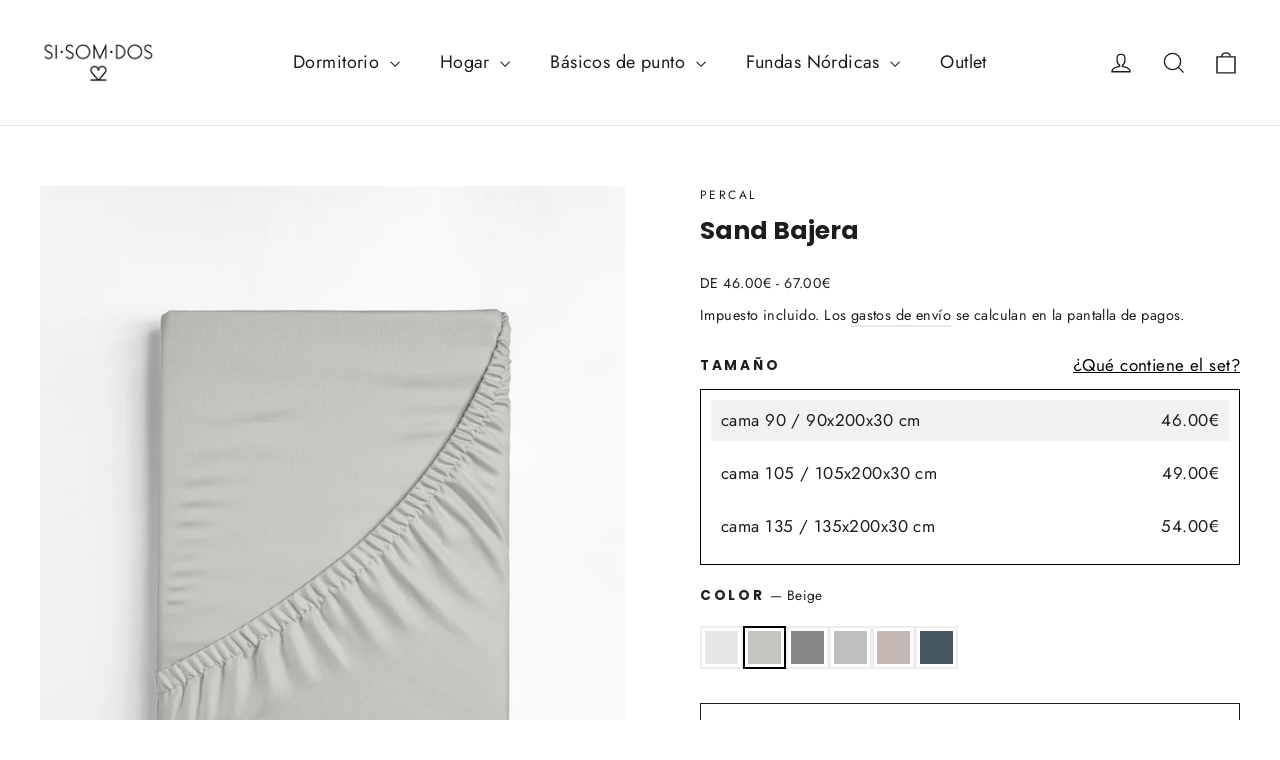

--- FILE ---
content_type: text/html; charset=utf-8
request_url: https://sisomdos.com/collections/bajeras/products/sand-bajera
body_size: 51321
content:
<!doctype html>
<html class="no-js" lang="es" dir="ltr">
<head>
	<script src="//sisomdos.com/cdn/shop/files/pandectes-rules.js?v=984260417558691924"></script>
	
	
	
	
  <meta charset="utf-8">
  <meta http-equiv="X-UA-Compatible" content="IE=edge,chrome=1">
  <meta name="viewport" content="width=device-width,initial-scale=1">
  <meta name="theme-color" content="#111111">
  <link rel="canonical" href="https://sisomdos.com/products/sand-bajera">
  <link rel="preconnect" href="https://cdn.shopify.com">
  <link rel="preconnect" href="https://fonts.shopifycdn.com">
  <link rel="dns-prefetch" href="https://productreviews.shopifycdn.com">
  <link rel="dns-prefetch" href="https://ajax.googleapis.com">
  <link rel="dns-prefetch" href="https://maps.googleapis.com">
  <link rel="dns-prefetch" href="https://maps.gstatic.com"><link rel="shortcut icon" href="//sisomdos.com/cdn/shop/files/2_32x32.jpg?v=1707230025" type="image/png" /><title>Sand Bajera
&ndash; sisomdos
</title>
<meta name="description" content="Bajera sisomdos. Ropa de cama transpirable que se adapta al cuerpo, no se arruga ni se plancha. Creada para disfrutar del descanso y de tu tiempo libre."><meta property="og:site_name" content="sisomdos">
  <meta property="og:url" content="https://sisomdos.com/products/sand-bajera">
  <meta property="og:title" content="Sand Bajera">
  <meta property="og:type" content="product">
  <meta property="og:description" content="Bajera sisomdos. Ropa de cama transpirable que se adapta al cuerpo, no se arruga ni se plancha. Creada para disfrutar del descanso y de tu tiempo libre."><meta property="og:image" content="http://sisomdos.com/cdn/shop/products/bajsand.jpg?v=1665817463">
    <meta property="og:image:secure_url" content="https://sisomdos.com/cdn/shop/products/bajsand.jpg?v=1665817463">
    <meta property="og:image:width" content="1772">
    <meta property="og:image:height" content="2067"><meta name="twitter:site" content="@">
  <meta name="twitter:card" content="summary_large_image">
  <meta name="twitter:title" content="Sand Bajera">
  <meta name="twitter:description" content="Bajera sisomdos. Ropa de cama transpirable que se adapta al cuerpo, no se arruga ni se plancha. Creada para disfrutar del descanso y de tu tiempo libre.">
<style data-shopify>@font-face {
  font-family: Poppins;
  font-weight: 700;
  font-style: normal;
  font-display: swap;
  src: url("//sisomdos.com/cdn/fonts/poppins/poppins_n7.56758dcf284489feb014a026f3727f2f20a54626.woff2") format("woff2"),
       url("//sisomdos.com/cdn/fonts/poppins/poppins_n7.f34f55d9b3d3205d2cd6f64955ff4b36f0cfd8da.woff") format("woff");
}

  @font-face {
  font-family: Jost;
  font-weight: 400;
  font-style: normal;
  font-display: swap;
  src: url("//sisomdos.com/cdn/fonts/jost/jost_n4.d47a1b6347ce4a4c9f437608011273009d91f2b7.woff2") format("woff2"),
       url("//sisomdos.com/cdn/fonts/jost/jost_n4.791c46290e672b3f85c3d1c651ef2efa3819eadd.woff") format("woff");
}


  @font-face {
  font-family: Jost;
  font-weight: 600;
  font-style: normal;
  font-display: swap;
  src: url("//sisomdos.com/cdn/fonts/jost/jost_n6.ec1178db7a7515114a2d84e3dd680832b7af8b99.woff2") format("woff2"),
       url("//sisomdos.com/cdn/fonts/jost/jost_n6.b1178bb6bdd3979fef38e103a3816f6980aeaff9.woff") format("woff");
}

  @font-face {
  font-family: Jost;
  font-weight: 400;
  font-style: italic;
  font-display: swap;
  src: url("//sisomdos.com/cdn/fonts/jost/jost_i4.b690098389649750ada222b9763d55796c5283a5.woff2") format("woff2"),
       url("//sisomdos.com/cdn/fonts/jost/jost_i4.fd766415a47e50b9e391ae7ec04e2ae25e7e28b0.woff") format("woff");
}

  @font-face {
  font-family: Jost;
  font-weight: 600;
  font-style: italic;
  font-display: swap;
  src: url("//sisomdos.com/cdn/fonts/jost/jost_i6.9af7e5f39e3a108c08f24047a4276332d9d7b85e.woff2") format("woff2"),
       url("//sisomdos.com/cdn/fonts/jost/jost_i6.2bf310262638f998ed206777ce0b9a3b98b6fe92.woff") format("woff");
}

</style><link href="//sisomdos.com/cdn/shop/t/31/assets/theme.css?v=18306528867563310541747821139" rel="stylesheet" type="text/css" media="all" />
<style data-shopify>:root {
    --typeHeaderPrimary: Poppins;
    --typeHeaderFallback: sans-serif;
    --typeHeaderSize: 25px;
    --typeHeaderWeight: 700;
    --typeHeaderLineHeight: 1.3;
    --typeHeaderSpacing: 0.0em;

    --typeBasePrimary:Jost;
    --typeBaseFallback:sans-serif;
    --typeBaseSize: 17px;
    --typeBaseWeight: 400;
    --typeBaseLineHeight: 1.6;
    --typeBaseSpacing: 0.025em;

    --iconWeight: 3px;
    --iconLinecaps: miter;
  }

  
.collection-hero__content:before,
  .hero__image-wrapper:before,
  .hero__media:before {
    background-image: linear-gradient(to bottom, rgba(0, 0, 0, 0.0) 0%, rgba(0, 0, 0, 0.0) 40%, rgba(0, 0, 0, 0.62) 100%);
  }

  .skrim__item-content .skrim__overlay:after {
    background-image: linear-gradient(to bottom, rgba(0, 0, 0, 0.0) 30%, rgba(0, 0, 0, 0.62) 100%);
  }

  .placeholder-content {
    background-image: linear-gradient(100deg, #ffffff 40%, #f7f7f7 63%, #ffffff 79%);
  }</style><script src="//sisomdos.com/cdn/shop/t/31/assets/jquery-min-3.2.1.js?v=131655691665193987771715870500"></script>

  <script>
    document.documentElement.className = document.documentElement.className.replace('no-js', 'js');

    window.theme = window.theme || {};
    theme.routes = {
      home: "/",
      cart: "/cart.js",
      cartPage: "/cart",
      cartAdd: "/cart/add.js",
      cartChange: "/cart/change.js",
      search: "/search"
    };
    theme.strings = {
      soldOut: "Agotado",
      unavailable: "No disponible",
      inStockLabel: "En stock",
      stockLabel: "[count] en stock",
      willNotShipUntil: "Será enviado después [date]",
      willBeInStockAfter: "Estará disponible después [date]",
      waitingForStock: "Inventario en el camino",
      cartSavings: "Está ahorrando [savings]",
      cartEmpty: "Su carrito actualmente está vacío.",
      cartTermsConfirmation: "Debe aceptar los términos y condiciones de venta para pagar",
      searchCollections: "Colecciones:",
      searchPages: "Páginas:",
      searchArticles: "Artículos:"
    };
    theme.settings = {
      dynamicVariantsEnable: true,
      cartType: "drawer",
      isCustomerTemplate: false,
      moneyFormat: "{{amount}}\u0026euro;",
      predictiveSearch: true,
      predictiveSearchType: "product,article,page,collection",
      quickView: false,
      themeName: 'Motion',
      themeVersion: "9.1.0"
    };
  </script>

  <script>window.performance && window.performance.mark && window.performance.mark('shopify.content_for_header.start');</script><meta name="google-site-verification" content="WgPV7nKmIo9oMUTah1IIEFh06n7sHfito7hOdR2ymZA">
<meta name="facebook-domain-verification" content="bhzp5126i5h0umm6a2v982rlnldw9c">
<meta id="shopify-digital-wallet" name="shopify-digital-wallet" content="/9105216/digital_wallets/dialog">
<meta name="shopify-checkout-api-token" content="0d9811c841cd720177b751b632770290">
<meta id="in-context-paypal-metadata" data-shop-id="9105216" data-venmo-supported="false" data-environment="production" data-locale="es_ES" data-paypal-v4="true" data-currency="EUR">
<link rel="alternate" type="application/json+oembed" href="https://sisomdos.com/products/sand-bajera.oembed">
<script async="async" src="/checkouts/internal/preloads.js?locale=es-ES"></script>
<script id="apple-pay-shop-capabilities" type="application/json">{"shopId":9105216,"countryCode":"ES","currencyCode":"EUR","merchantCapabilities":["supports3DS"],"merchantId":"gid:\/\/shopify\/Shop\/9105216","merchantName":"sisomdos","requiredBillingContactFields":["postalAddress","email","phone"],"requiredShippingContactFields":["postalAddress","email","phone"],"shippingType":"shipping","supportedNetworks":["visa","maestro","masterCard"],"total":{"type":"pending","label":"sisomdos","amount":"1.00"},"shopifyPaymentsEnabled":true,"supportsSubscriptions":true}</script>
<script id="shopify-features" type="application/json">{"accessToken":"0d9811c841cd720177b751b632770290","betas":["rich-media-storefront-analytics"],"domain":"sisomdos.com","predictiveSearch":true,"shopId":9105216,"locale":"es"}</script>
<script>var Shopify = Shopify || {};
Shopify.shop = "sisomdos.myshopify.com";
Shopify.locale = "es";
Shopify.currency = {"active":"EUR","rate":"1.0"};
Shopify.country = "ES";
Shopify.theme = {"name":"ACTUAL_WEBSITE","id":161345634646,"schema_name":"Motion","schema_version":"9.1.0","theme_store_id":847,"role":"main"};
Shopify.theme.handle = "null";
Shopify.theme.style = {"id":null,"handle":null};
Shopify.cdnHost = "sisomdos.com/cdn";
Shopify.routes = Shopify.routes || {};
Shopify.routes.root = "/";</script>
<script type="module">!function(o){(o.Shopify=o.Shopify||{}).modules=!0}(window);</script>
<script>!function(o){function n(){var o=[];function n(){o.push(Array.prototype.slice.apply(arguments))}return n.q=o,n}var t=o.Shopify=o.Shopify||{};t.loadFeatures=n(),t.autoloadFeatures=n()}(window);</script>
<script id="shop-js-analytics" type="application/json">{"pageType":"product"}</script>
<script defer="defer" async type="module" src="//sisomdos.com/cdn/shopifycloud/shop-js/modules/v2/client.init-shop-cart-sync_2Gr3Q33f.es.esm.js"></script>
<script defer="defer" async type="module" src="//sisomdos.com/cdn/shopifycloud/shop-js/modules/v2/chunk.common_noJfOIa7.esm.js"></script>
<script defer="defer" async type="module" src="//sisomdos.com/cdn/shopifycloud/shop-js/modules/v2/chunk.modal_Deo2FJQo.esm.js"></script>
<script type="module">
  await import("//sisomdos.com/cdn/shopifycloud/shop-js/modules/v2/client.init-shop-cart-sync_2Gr3Q33f.es.esm.js");
await import("//sisomdos.com/cdn/shopifycloud/shop-js/modules/v2/chunk.common_noJfOIa7.esm.js");
await import("//sisomdos.com/cdn/shopifycloud/shop-js/modules/v2/chunk.modal_Deo2FJQo.esm.js");

  window.Shopify.SignInWithShop?.initShopCartSync?.({"fedCMEnabled":true,"windoidEnabled":true});

</script>
<script>(function() {
  var isLoaded = false;
  function asyncLoad() {
    if (isLoaded) return;
    isLoaded = true;
    var urls = ["https:\/\/plugin.brevo.com\/integrations\/api\/automation\/script?user_connection_id=65cdd04043d1925ccf6aa1b5\u0026ma-key=0l61vmm7ibqgjzm00ve40xdj\u0026shop=sisomdos.myshopify.com","https:\/\/plugin.brevo.com\/integrations\/api\/sy\/cart_tracking\/script?ma-key=0l61vmm7ibqgjzm00ve40xdj\u0026user_connection_id=65cdd04043d1925ccf6aa1b5\u0026shop=sisomdos.myshopify.com","https:\/\/s3.eu-west-1.amazonaws.com\/production-klarna-il-shopify-osm\/fa1c065400eeeaac368497287d0fa4571f062a7d\/sisomdos.myshopify.com-1739880381514.js?shop=sisomdos.myshopify.com","https:\/\/cdn.cartsguru.io\/e477c05b-9311-41a7-99d0-23b5f11b3cb6\/c.js?shop=sisomdos.myshopify.com"];
    for (var i = 0; i < urls.length; i++) {
      var s = document.createElement('script');
      s.type = 'text/javascript';
      s.async = true;
      s.src = urls[i];
      var x = document.getElementsByTagName('script')[0];
      x.parentNode.insertBefore(s, x);
    }
  };
  if(window.attachEvent) {
    window.attachEvent('onload', asyncLoad);
  } else {
    window.addEventListener('load', asyncLoad, false);
  }
})();</script>
<script id="__st">var __st={"a":9105216,"offset":3600,"reqid":"97c11694-dafd-4ef8-bc38-d6d639e16397-1769270453","pageurl":"sisomdos.com\/collections\/bajeras\/products\/sand-bajera","u":"28ccda407267","p":"product","rtyp":"product","rid":6879944015969};</script>
<script>window.ShopifyPaypalV4VisibilityTracking = true;</script>
<script id="captcha-bootstrap">!function(){'use strict';const t='contact',e='account',n='new_comment',o=[[t,t],['blogs',n],['comments',n],[t,'customer']],c=[[e,'customer_login'],[e,'guest_login'],[e,'recover_customer_password'],[e,'create_customer']],r=t=>t.map((([t,e])=>`form[action*='/${t}']:not([data-nocaptcha='true']) input[name='form_type'][value='${e}']`)).join(','),a=t=>()=>t?[...document.querySelectorAll(t)].map((t=>t.form)):[];function s(){const t=[...o],e=r(t);return a(e)}const i='password',u='form_key',d=['recaptcha-v3-token','g-recaptcha-response','h-captcha-response',i],f=()=>{try{return window.sessionStorage}catch{return}},m='__shopify_v',_=t=>t.elements[u];function p(t,e,n=!1){try{const o=window.sessionStorage,c=JSON.parse(o.getItem(e)),{data:r}=function(t){const{data:e,action:n}=t;return t[m]||n?{data:e,action:n}:{data:t,action:n}}(c);for(const[e,n]of Object.entries(r))t.elements[e]&&(t.elements[e].value=n);n&&o.removeItem(e)}catch(o){console.error('form repopulation failed',{error:o})}}const l='form_type',E='cptcha';function T(t){t.dataset[E]=!0}const w=window,h=w.document,L='Shopify',v='ce_forms',y='captcha';let A=!1;((t,e)=>{const n=(g='f06e6c50-85a8-45c8-87d0-21a2b65856fe',I='https://cdn.shopify.com/shopifycloud/storefront-forms-hcaptcha/ce_storefront_forms_captcha_hcaptcha.v1.5.2.iife.js',D={infoText:'Protegido por hCaptcha',privacyText:'Privacidad',termsText:'Términos'},(t,e,n)=>{const o=w[L][v],c=o.bindForm;if(c)return c(t,g,e,D).then(n);var r;o.q.push([[t,g,e,D],n]),r=I,A||(h.body.append(Object.assign(h.createElement('script'),{id:'captcha-provider',async:!0,src:r})),A=!0)});var g,I,D;w[L]=w[L]||{},w[L][v]=w[L][v]||{},w[L][v].q=[],w[L][y]=w[L][y]||{},w[L][y].protect=function(t,e){n(t,void 0,e),T(t)},Object.freeze(w[L][y]),function(t,e,n,w,h,L){const[v,y,A,g]=function(t,e,n){const i=e?o:[],u=t?c:[],d=[...i,...u],f=r(d),m=r(i),_=r(d.filter((([t,e])=>n.includes(e))));return[a(f),a(m),a(_),s()]}(w,h,L),I=t=>{const e=t.target;return e instanceof HTMLFormElement?e:e&&e.form},D=t=>v().includes(t);t.addEventListener('submit',(t=>{const e=I(t);if(!e)return;const n=D(e)&&!e.dataset.hcaptchaBound&&!e.dataset.recaptchaBound,o=_(e),c=g().includes(e)&&(!o||!o.value);(n||c)&&t.preventDefault(),c&&!n&&(function(t){try{if(!f())return;!function(t){const e=f();if(!e)return;const n=_(t);if(!n)return;const o=n.value;o&&e.removeItem(o)}(t);const e=Array.from(Array(32),(()=>Math.random().toString(36)[2])).join('');!function(t,e){_(t)||t.append(Object.assign(document.createElement('input'),{type:'hidden',name:u})),t.elements[u].value=e}(t,e),function(t,e){const n=f();if(!n)return;const o=[...t.querySelectorAll(`input[type='${i}']`)].map((({name:t})=>t)),c=[...d,...o],r={};for(const[a,s]of new FormData(t).entries())c.includes(a)||(r[a]=s);n.setItem(e,JSON.stringify({[m]:1,action:t.action,data:r}))}(t,e)}catch(e){console.error('failed to persist form',e)}}(e),e.submit())}));const S=(t,e)=>{t&&!t.dataset[E]&&(n(t,e.some((e=>e===t))),T(t))};for(const o of['focusin','change'])t.addEventListener(o,(t=>{const e=I(t);D(e)&&S(e,y())}));const B=e.get('form_key'),M=e.get(l),P=B&&M;t.addEventListener('DOMContentLoaded',(()=>{const t=y();if(P)for(const e of t)e.elements[l].value===M&&p(e,B);[...new Set([...A(),...v().filter((t=>'true'===t.dataset.shopifyCaptcha))])].forEach((e=>S(e,t)))}))}(h,new URLSearchParams(w.location.search),n,t,e,['guest_login'])})(!0,!0)}();</script>
<script integrity="sha256-4kQ18oKyAcykRKYeNunJcIwy7WH5gtpwJnB7kiuLZ1E=" data-source-attribution="shopify.loadfeatures" defer="defer" src="//sisomdos.com/cdn/shopifycloud/storefront/assets/storefront/load_feature-a0a9edcb.js" crossorigin="anonymous"></script>
<script data-source-attribution="shopify.dynamic_checkout.dynamic.init">var Shopify=Shopify||{};Shopify.PaymentButton=Shopify.PaymentButton||{isStorefrontPortableWallets:!0,init:function(){window.Shopify.PaymentButton.init=function(){};var t=document.createElement("script");t.src="https://sisomdos.com/cdn/shopifycloud/portable-wallets/latest/portable-wallets.es.js",t.type="module",document.head.appendChild(t)}};
</script>
<script data-source-attribution="shopify.dynamic_checkout.buyer_consent">
  function portableWalletsHideBuyerConsent(e){var t=document.getElementById("shopify-buyer-consent"),n=document.getElementById("shopify-subscription-policy-button");t&&n&&(t.classList.add("hidden"),t.setAttribute("aria-hidden","true"),n.removeEventListener("click",e))}function portableWalletsShowBuyerConsent(e){var t=document.getElementById("shopify-buyer-consent"),n=document.getElementById("shopify-subscription-policy-button");t&&n&&(t.classList.remove("hidden"),t.removeAttribute("aria-hidden"),n.addEventListener("click",e))}window.Shopify?.PaymentButton&&(window.Shopify.PaymentButton.hideBuyerConsent=portableWalletsHideBuyerConsent,window.Shopify.PaymentButton.showBuyerConsent=portableWalletsShowBuyerConsent);
</script>
<script>
  function portableWalletsCleanup(e){e&&e.src&&console.error("Failed to load portable wallets script "+e.src);var t=document.querySelectorAll("shopify-accelerated-checkout .shopify-payment-button__skeleton, shopify-accelerated-checkout-cart .wallet-cart-button__skeleton"),e=document.getElementById("shopify-buyer-consent");for(let e=0;e<t.length;e++)t[e].remove();e&&e.remove()}function portableWalletsNotLoadedAsModule(e){e instanceof ErrorEvent&&"string"==typeof e.message&&e.message.includes("import.meta")&&"string"==typeof e.filename&&e.filename.includes("portable-wallets")&&(window.removeEventListener("error",portableWalletsNotLoadedAsModule),window.Shopify.PaymentButton.failedToLoad=e,"loading"===document.readyState?document.addEventListener("DOMContentLoaded",window.Shopify.PaymentButton.init):window.Shopify.PaymentButton.init())}window.addEventListener("error",portableWalletsNotLoadedAsModule);
</script>

<script type="module" src="https://sisomdos.com/cdn/shopifycloud/portable-wallets/latest/portable-wallets.es.js" onError="portableWalletsCleanup(this)" crossorigin="anonymous"></script>
<script nomodule>
  document.addEventListener("DOMContentLoaded", portableWalletsCleanup);
</script>

<link id="shopify-accelerated-checkout-styles" rel="stylesheet" media="screen" href="https://sisomdos.com/cdn/shopifycloud/portable-wallets/latest/accelerated-checkout-backwards-compat.css" crossorigin="anonymous">
<style id="shopify-accelerated-checkout-cart">
        #shopify-buyer-consent {
  margin-top: 1em;
  display: inline-block;
  width: 100%;
}

#shopify-buyer-consent.hidden {
  display: none;
}

#shopify-subscription-policy-button {
  background: none;
  border: none;
  padding: 0;
  text-decoration: underline;
  font-size: inherit;
  cursor: pointer;
}

#shopify-subscription-policy-button::before {
  box-shadow: none;
}

      </style>

<script>window.performance && window.performance.mark && window.performance.mark('shopify.content_for_header.end');</script>

  <script src="//sisomdos.com/cdn/shop/t/31/assets/vendor-scripts-v14.js" defer="defer"></script>

  

  <script src="//sisomdos.com/cdn/shop/t/31/assets/theme.js?v=107652670167313861061757487974" defer="defer"></script>
  <meta name="trustpilot-one-time-domain-verification-id" content="c116ed63-ac75-4ab9-8582-96088cc7a386"/>
  <meta name="google-site-verification" content="QMSlj0QGSfRuC5utiz3Yni8YZLSzyHZjra_6qzU_2As" />

<!-- BEGIN app block: shopify://apps/pandectes-gdpr/blocks/banner/58c0baa2-6cc1-480c-9ea6-38d6d559556a -->
  
    
      <!-- TCF is active, scripts are loaded above -->
      
        <script>
          if (!window.PandectesRulesSettings) {
            window.PandectesRulesSettings = {"store":{"id":9105216,"adminMode":false,"headless":false,"storefrontRootDomain":"","checkoutRootDomain":"","storefrontAccessToken":""},"banner":{"cookiesBlockedByDefault":"7","hybridStrict":false,"isActive":true},"geolocation":{"brOnly":false,"caOnly":false,"euOnly":false,"jpOnly":false,"thOnly":false,"canadaOnly":false,"globalVisibility":true},"blocker":{"isActive":false,"googleConsentMode":{"isActive":true,"id":"GTM-T52ZR5B4","analyticsId":"G-VEQFGWNB5T","adwordsId":"AW-1542469581","adStorageCategory":4,"analyticsStorageCategory":2,"functionalityStorageCategory":1,"personalizationStorageCategory":1,"securityStorageCategory":0,"customEvent":true,"redactData":true,"urlPassthrough":false,"dataLayerProperty":"dataLayer","waitForUpdate":500,"useNativeChannel":false,"debugMode":false},"facebookPixel":{"isActive":true,"id":"226363427212927","ldu":false},"microsoft":{"isActive":false,"uetTags":""},"clarity":{"isActive":true,"id":"swq8ksz1vy"},"rakuten":{"isActive":false,"cmp":false,"ccpa":false},"gpcIsActive":false,"klaviyoIsActive":false,"defaultBlocked":7,"patterns":{"whiteList":[],"blackList":{"1":[],"2":[],"4":[],"8":[]},"iframesWhiteList":[],"iframesBlackList":{"1":[],"2":[],"4":[],"8":[]},"beaconsWhiteList":[],"beaconsBlackList":{"1":[],"2":[],"4":[],"8":[]}}}};
            const rulesScript = document.createElement('script');
            window.PandectesRulesSettings.auto = true;
            rulesScript.src = "https://cdn.shopify.com/extensions/019bed03-b206-7ab3-9c8b-20b884e5903f/gdpr-243/assets/pandectes-rules.js";
            const firstChild = document.head.firstChild;
            document.head.insertBefore(rulesScript, firstChild);
          }
        </script>
      
      <script>
        
          window.PandectesSettings = {"store":{"id":9105216,"plan":"plus","theme":"DEV-VIEW","primaryLocale":"es","adminMode":false,"headless":false,"storefrontRootDomain":"","checkoutRootDomain":"","storefrontAccessToken":""},"tsPublished":1756298578,"declaration":{"showPurpose":false,"showProvider":false,"declIntroText":"Usamos cookies para optimizar la funcionalidad del sitio web, analizar el rendimiento y brindarle una experiencia personalizada. Algunas cookies son esenciales para que el sitio web funcione y funcione correctamente. Esas cookies no se pueden deshabilitar. En esta ventana puede gestionar su preferencia de cookies.","showDateGenerated":true},"language":{"unpublished":[],"languageMode":"Multilingual","fallbackLanguage":"es","languageDetection":"browser","languagesSupported":["en","fr","de"]},"texts":{"managed":{"headerText":{"de":"Wir respektieren deine Privatsphäre","en":"We respect your privacy","es":"Respetamos tu privacidad","fr":"Nous respectons votre vie privée"},"consentText":{"de":"Diese Website verwendet Cookies, um Ihnen das beste Erlebnis zu bieten.","en":"This website uses cookies to ensure you get the best experience, to analyze our traffic and to personalize ads. We also use third-party cookies (eg: Google, Facebook, Instagram)","es":"Este sitio web utiliza cookies para garantizar que obtenga la mejor experiencia, analizar nuestro tráfico y personalizar anuncios. También usamos cookies de terceros (p.ej.:Google, Facebook, Instagram).","fr":"Ce site utilise des cookies pour vous garantir la meilleure expérience."},"linkText":{"de":"Mehr erfahren","en":"Learn more","es":"Aprende más","fr":"Apprendre encore plus"},"imprintText":{"de":"Impressum","en":"Imprint","es":"Imprimir","fr":"Imprimer"},"googleLinkText":{"de":"Googles Datenschutzbestimmungen","en":"Google's Privacy Terms","es":"Términos de privacidad de Google","fr":"Conditions de confidentialité de Google"},"allowButtonText":{"de":"Annehmen","en":"Accept","es":"Aceptar","fr":"J'accepte"},"denyButtonText":{"de":"Ablehnen","en":"Decline","es":"Disminución","fr":"Déclin"},"dismissButtonText":{"de":"Okay","en":"Ok","es":"OK","fr":"D'accord"},"leaveSiteButtonText":{"de":"Diese Seite verlassen","en":"Leave this site","es":"Salir de este sitio","fr":"Quitter ce site"},"preferencesButtonText":{"de":"Einstellungen","en":"Preferences","es":"Preferencias","fr":"Préférences"},"cookiePolicyText":{"de":"Cookie-Richtlinie","en":"Cookie policy","es":"Política de cookies","fr":"Politique de cookies"},"preferencesPopupTitleText":{"de":"Einwilligungseinstellungen verwalten","en":"Manage consent preferences","es":"Gestionar las preferencias de consentimiento","fr":"Gérer les préférences de consentement"},"preferencesPopupIntroText":{"de":"Wir verwenden Cookies, um die Funktionalität der Website zu optimieren, die Leistung zu analysieren und Ihnen ein personalisiertes Erlebnis zu bieten. Einige Cookies sind für den ordnungsgemäßen Betrieb der Website unerlässlich. Diese Cookies können nicht deaktiviert werden. In diesem Fenster können Sie Ihre Präferenzen für Cookies verwalten.","en":"We use cookies to optimize website functionality, analyze the performance, and provide personalized experience to you. Some cookies are essential to make the website operate and function correctly. Those cookies cannot be disabled. In this window you can manage your preference of cookies.","es":"Usamos cookies para optimizar la funcionalidad del sitio web, analizar el rendimiento y brindarle una experiencia personalizada. Algunas cookies son esenciales para que el sitio web funcione y funcione correctamente. Esas cookies no se pueden desactivar. En esta ventana puede administrar su preferencia de cookies.","fr":"Nous utilisons des cookies pour optimiser les fonctionnalités du site Web, analyser les performances et vous offrir une expérience personnalisée. Certains cookies sont indispensables au bon fonctionnement et au bon fonctionnement du site. Ces cookies ne peuvent pas être désactivés. Dans cette fenêtre, vous pouvez gérer votre préférence de cookies."},"preferencesPopupSaveButtonText":{"de":"Auswahl speichern","en":"Save preferences","es":"Guardar preferencias","fr":"Enregistrer les préférences"},"preferencesPopupCloseButtonText":{"de":"Schließen","en":"Close","es":"Cerrar","fr":"proche"},"preferencesPopupAcceptAllButtonText":{"de":"Alles Akzeptieren","en":"Accept all","es":"Aceptar todo","fr":"Accepter tout"},"preferencesPopupRejectAllButtonText":{"de":"Alles ablehnen","en":"Reject all","es":"Rechazar todo","fr":"Tout rejeter"},"cookiesDetailsText":{"de":"Cookie-Details","en":"Cookies details","es":"Detalles de las cookies","fr":"Détails des cookies"},"preferencesPopupAlwaysAllowedText":{"de":"Immer erlaubt","en":"Always allowed","es":"Siempre permitido","fr":"Toujours activé"},"accessSectionParagraphText":{"de":"Sie haben das Recht, jederzeit auf Ihre Daten zuzugreifen.","en":"You have the right to request access to your data at any time.","es":"Tiene derecho a poder acceder a sus datos en cualquier momento.","fr":"Vous avez le droit de pouvoir accéder à vos données à tout moment."},"accessSectionTitleText":{"de":"Datenübertragbarkeit","en":"Data portability","es":"Portabilidad de datos","fr":"Portabilité des données"},"accessSectionAccountInfoActionText":{"de":"persönliche Daten","en":"Personal data","es":"Información personal","fr":"Données personnelles"},"accessSectionDownloadReportActionText":{"de":"Alle Daten anfordern","en":"Request export","es":"Descargar todo","fr":"Tout télécharger"},"accessSectionGDPRRequestsActionText":{"de":"Anfragen betroffener Personen","en":"Data subject requests","es":"Solicitudes de sujetos de datos","fr":"Demandes des personnes concernées"},"accessSectionOrdersRecordsActionText":{"de":"Aufträge","en":"Orders","es":"Pedidos","fr":"Ordres"},"rectificationSectionParagraphText":{"de":"Sie haben das Recht, die Aktualisierung Ihrer Daten zu verlangen, wann immer Sie dies für angemessen halten.","en":"You have the right to request your data to be updated whenever you think it is appropriate.","es":"Tienes derecho a solicitar la actualización de tus datos siempre que lo creas oportuno.","fr":"Vous avez le droit de demander la mise à jour de vos données chaque fois que vous le jugez approprié."},"rectificationSectionTitleText":{"de":"Datenberichtigung","en":"Data Rectification","es":"Rectificación de datos","fr":"Rectification des données"},"rectificationCommentPlaceholder":{"de":"Beschreiben Sie, was Sie aktualisieren möchten","en":"Describe what you want to be updated","es":"Describe lo que quieres que se actualice","fr":"Décrivez ce que vous souhaitez mettre à jour"},"rectificationCommentValidationError":{"de":"Kommentar ist erforderlich","en":"Comment is required","es":"Se requiere comentario","fr":"Un commentaire est requis"},"rectificationSectionEditAccountActionText":{"de":"Aktualisierung anfordern","en":"Request an update","es":"Solicita una actualización","fr":"Demander une mise à jour"},"erasureSectionTitleText":{"de":"Recht auf Löschung","en":"Right to be forgotten","es":"Derecho al olvido","fr":"Droit à l'oubli"},"erasureSectionParagraphText":{"de":"Sie haben das Recht, die Löschung aller Ihrer Daten zu verlangen. Danach können Sie nicht mehr auf Ihr Konto zugreifen.","en":"You have the right to ask all your data to be erased. After that, you will no longer be able to access your account.","es":"Tiene derecho a solicitar la eliminación de todos sus datos. Después de eso, ya no podrá acceder a su cuenta.","fr":"Vous avez le droit de demander que toutes vos données soient effacées. Après cela, vous ne pourrez plus accéder à votre compte."},"erasureSectionRequestDeletionActionText":{"de":"Löschung personenbezogener Daten anfordern","en":"Request personal data deletion","es":"Solicitar la eliminación de datos personales","fr":"Demander la suppression des données personnelles"},"consentDate":{"de":"Zustimmungsdatum","en":"Consent date","es":"fecha de consentimiento","fr":"Date de consentement"},"consentId":{"de":"Einwilligungs-ID","en":"Consent ID","es":"ID de consentimiento","fr":"ID de consentement"},"consentSectionChangeConsentActionText":{"de":"Einwilligungspräferenz ändern","en":"Change consent preference","es":"Cambiar la preferencia de consentimiento","fr":"Modifier la préférence de consentement"},"consentSectionConsentedText":{"de":"Sie haben der Cookie-Richtlinie dieser Website zugestimmt am","en":"You consented to the cookies policy of this website on","es":"Usted dio su consentimiento a la política de cookies de este sitio web en","fr":"Vous avez consenti à la politique de cookies de ce site Web sur"},"consentSectionNoConsentText":{"de":"Sie haben der Cookie-Richtlinie dieser Website nicht zugestimmt.","en":"You have not consented to the cookies policy of this website.","es":"No ha dado su consentimiento a la política de cookies de este sitio web.","fr":"Vous n'avez pas consenti à la politique de cookies de ce site Web."},"consentSectionTitleText":{"de":"Ihre Cookie-Einwilligung","en":"Your cookie consent","es":"Su consentimiento de cookies","fr":"Votre consentement aux cookies"},"consentStatus":{"de":"Einwilligungspräferenz","en":"Consent preference","es":"Preferencia de consentimiento","fr":"Préférence de consentement"},"confirmationFailureMessage":{"de":"Ihre Anfrage wurde nicht bestätigt. Bitte versuchen Sie es erneut und wenn das Problem weiterhin besteht, wenden Sie sich an den Ladenbesitzer, um Hilfe zu erhalten","en":"Your request was not verified. Please try again and if problem persists, contact store owner for assistance","es":"Su solicitud no fue verificada. Vuelva a intentarlo y, si el problema persiste, comuníquese con el propietario de la tienda para obtener ayuda.","fr":"Votre demande n'a pas été vérifiée. Veuillez réessayer et si le problème persiste, contactez le propriétaire du magasin pour obtenir de l'aide"},"confirmationFailureTitle":{"de":"Ein Problem ist aufgetreten","en":"A problem occurred","es":"Ocurrió un problema","fr":"Un problème est survenu"},"confirmationSuccessMessage":{"de":"Wir werden uns in Kürze zu Ihrem Anliegen bei Ihnen melden.","en":"We will soon get back to you as to your request.","es":"Pronto nos comunicaremos con usted en cuanto a su solicitud.","fr":"Nous reviendrons rapidement vers vous quant à votre demande."},"confirmationSuccessTitle":{"de":"Ihre Anfrage wurde bestätigt","en":"Your request is verified","es":"Tu solicitud está verificada","fr":"Votre demande est vérifiée"},"guestsSupportEmailFailureMessage":{"de":"Ihre Anfrage wurde nicht übermittelt. Bitte versuchen Sie es erneut und wenn das Problem weiterhin besteht, wenden Sie sich an den Shop-Inhaber, um Hilfe zu erhalten.","en":"Your request was not submitted. Please try again and if problem persists, contact store owner for assistance.","es":"Su solicitud no fue enviada. Vuelva a intentarlo y, si el problema persiste, comuníquese con el propietario de la tienda para obtener ayuda.","fr":"Votre demande n'a pas été soumise. Veuillez réessayer et si le problème persiste, contactez le propriétaire du magasin pour obtenir de l'aide."},"guestsSupportEmailFailureTitle":{"de":"Ein Problem ist aufgetreten","en":"A problem occurred","es":"Ocurrió un problema","fr":"Un problème est survenu"},"guestsSupportEmailPlaceholder":{"de":"E-Mail-Addresse","en":"E-mail address","es":"Dirección de correo electrónico","fr":"Adresse e-mail"},"guestsSupportEmailSuccessMessage":{"de":"Wenn Sie als Kunde dieses Shops registriert sind, erhalten Sie in Kürze eine E-Mail mit Anweisungen zum weiteren Vorgehen.","en":"If you are registered as a customer of this store, you will soon receive an email with instructions on how to proceed.","es":"Si está registrado como cliente de esta tienda, pronto recibirá un correo electrónico con instrucciones sobre cómo proceder.","fr":"Si vous êtes inscrit en tant que client de ce magasin, vous recevrez bientôt un e-mail avec des instructions sur la marche à suivre."},"guestsSupportEmailSuccessTitle":{"de":"Vielen Dank für die Anfrage","en":"Thank you for your request","es":"gracias por tu solicitud","fr":"Merci pour votre requête"},"guestsSupportEmailValidationError":{"de":"Email ist ungültig","en":"Email is not valid","es":"El correo no es válido","fr":"L'email n'est pas valide"},"guestsSupportInfoText":{"de":"Bitte loggen Sie sich mit Ihrem Kundenkonto ein, um fortzufahren.","en":"Please login with your customer account to further proceed.","es":"Inicie sesión con su cuenta de cliente para continuar.","fr":"Veuillez vous connecter avec votre compte client pour continuer."},"submitButton":{"de":"einreichen","en":"Submit","es":"Enviar","fr":"Soumettre"},"submittingButton":{"de":"Senden...","en":"Submitting...","es":"Sumisión...","fr":"Soumission..."},"cancelButton":{"de":"Abbrechen","en":"Cancel","es":"Cancelar","fr":"Annuler"},"declIntroText":{"de":"Wir verwenden Cookies, um die Funktionalität der Website zu optimieren, die Leistung zu analysieren und Ihnen ein personalisiertes Erlebnis zu bieten. Einige Cookies sind für den ordnungsgemäßen Betrieb der Website unerlässlich. Diese Cookies können nicht deaktiviert werden. In diesem Fenster können Sie Ihre Präferenzen für Cookies verwalten.","en":"We use cookies to optimize website functionality, analyze the performance, and provide personalized experience to you. Some cookies are essential to make the website operate and function correctly. Those cookies cannot be disabled. In this window you can manage your preference of cookies.","es":"Usamos cookies para optimizar la funcionalidad del sitio web, analizar el rendimiento y brindarle una experiencia personalizada. Algunas cookies son esenciales para que el sitio web funcione y funcione correctamente. Esas cookies no se pueden deshabilitar. En esta ventana puede gestionar su preferencia de cookies.","fr":"Nous utilisons des cookies pour optimiser les fonctionnalités du site Web, analyser les performances et vous offrir une expérience personnalisée. Certains cookies sont indispensables au bon fonctionnement et au bon fonctionnement du site Web. Ces cookies ne peuvent pas être désactivés. Dans cette fenêtre, vous pouvez gérer vos préférences en matière de cookies."},"declName":{"de":"Name","en":"Name","es":"Nombre","fr":"Nom"},"declPurpose":{"de":"Zweck","en":"Purpose","es":"Objetivo","fr":"But"},"declType":{"de":"Typ","en":"Type","es":"Escribe","fr":"Type"},"declRetention":{"de":"Speicherdauer","en":"Retention","es":"Retencion","fr":"Rétention"},"declProvider":{"de":"Anbieter","en":"Provider","es":"Proveedor","fr":"Fournisseur"},"declFirstParty":{"de":"Erstanbieter","en":"First-party","es":"Origen","fr":"Première partie"},"declThirdParty":{"de":"Drittanbieter","en":"Third-party","es":"Tercero","fr":"Tierce partie"},"declSeconds":{"de":"Sekunden","en":"seconds","es":"segundos","fr":"secondes"},"declMinutes":{"de":"Minuten","en":"minutes","es":"minutos","fr":"minutes"},"declHours":{"de":"Std.","en":"hours","es":"horas","fr":"heures"},"declDays":{"de":"Tage","en":"days","es":"días","fr":"jours"},"declMonths":{"de":"Monate","en":"months","es":"meses","fr":"mois"},"declYears":{"de":"Jahre","en":"years","es":"años","fr":"années"},"declSession":{"de":"Sitzung","en":"Session","es":"Sesión","fr":"Session"},"declDomain":{"de":"Domain","en":"Domain","es":"Dominio","fr":"Domaine"},"declPath":{"de":"Weg","en":"Path","es":"Sendero","fr":"Chemin"}},"categories":{"strictlyNecessaryCookiesTitleText":{"de":"Unbedingt erforderlich","en":"Strictly necessary cookies","es":"Cookies estrictamente necesarias","fr":"Cookies strictement nécessaires"},"strictlyNecessaryCookiesDescriptionText":{"de":"Diese Cookies sind unerlässlich, damit Sie sich auf der Website bewegen und ihre Funktionen nutzen können, z. B. den Zugriff auf sichere Bereiche der Website. Ohne diese Cookies kann die Website nicht richtig funktionieren.","en":"These cookies are essential in order to enable you to move around the website and use its features, such as accessing secure areas of the website. The website cannot function properly without these cookies.","es":"Estas cookies son esenciales para permitirle moverse por el sitio web y utilizar sus funciones, como acceder a áreas seguras del sitio web. El sitio web no puede funcionar correctamente sin estas cookies.","fr":"Ces cookies sont essentiels pour vous permettre de vous déplacer sur le site Web et d'utiliser ses fonctionnalités, telles que l'accès aux zones sécurisées du site Web. Le site Web ne peut pas fonctionner correctement sans ces cookies."},"functionalityCookiesTitleText":{"de":"Funktionale Cookies","en":"Functional cookies","es":"Cookies funcionales","fr":"Cookies fonctionnels"},"functionalityCookiesDescriptionText":{"de":"Diese Cookies ermöglichen es der Website, verbesserte Funktionalität und Personalisierung bereitzustellen. Sie können von uns oder von Drittanbietern gesetzt werden, deren Dienste wir auf unseren Seiten hinzugefügt haben. Wenn Sie diese Cookies nicht zulassen, funktionieren einige oder alle dieser Dienste möglicherweise nicht richtig.","en":"These cookies enable the site to provide enhanced functionality and personalisation. They may be set by us or by third party providers whose services we have added to our pages. If you do not allow these cookies then some or all of these services may not function properly.","es":"Estas cookies permiten que el sitio proporcione una funcionalidad y personalización mejoradas. Pueden ser establecidos por nosotros o por proveedores externos cuyos servicios hemos agregado a nuestras páginas. Si no permite estas cookies, es posible que algunos o todos estos servicios no funcionen correctamente.","fr":"Ces cookies permettent au site de fournir des fonctionnalités et une personnalisation améliorées. Ils peuvent être définis par nous ou par des fournisseurs tiers dont nous avons ajouté les services à nos pages. Si vous n'autorisez pas ces cookies, certains ou tous ces services peuvent ne pas fonctionner correctement."},"performanceCookiesTitleText":{"de":"Performance-Cookies","en":"Performance cookies","es":"Cookies de rendimiento","fr":"Cookies de performances"},"performanceCookiesDescriptionText":{"de":"Diese Cookies ermöglichen es uns, die Leistung unserer Website zu überwachen und zu verbessern. Sie ermöglichen es uns beispielsweise, Besuche zu zählen, Verkehrsquellen zu identifizieren und zu sehen, welche Teile der Website am beliebtesten sind.","en":"These cookies enable us to monitor and improve the performance of our website. For example, they allow us to count visits, identify traffic sources and see which parts of the site are most popular.","es":"Estas cookies nos permiten monitorear y mejorar el rendimiento de nuestro sitio web. Por ejemplo, nos permiten contar las visitas, identificar las fuentes de tráfico y ver qué partes del sitio son más populares.","fr":"Ces cookies nous permettent de surveiller et d'améliorer les performances de notre site Web. Par exemple, ils nous permettent de compter les visites, d'identifier les sources de trafic et de voir quelles parties du site sont les plus populaires."},"targetingCookiesTitleText":{"de":"Targeting-Cookies","en":"Targeting cookies","es":"Orientación de cookies","fr":"Ciblage des cookies"},"targetingCookiesDescriptionText":{"de":"Diese Cookies können von unseren Werbepartnern über unsere Website gesetzt werden. Sie können von diesen Unternehmen verwendet werden, um ein Profil Ihrer Interessen zu erstellen und Ihnen relevante Werbung auf anderen Websites anzuzeigen. Sie speichern keine direkten personenbezogenen Daten, sondern basieren auf der eindeutigen Identifizierung Ihres Browsers und Ihres Internetgeräts. Wenn Sie diese Cookies nicht zulassen, erleben Sie weniger zielgerichtete Werbung.","en":"These cookies may be set through our site by our advertising partners. They may be used by those companies to build a profile of your interests and show you relevant adverts on other sites.    They do not store directly personal information, but are based on uniquely identifying your browser and internet device. If you do not allow these cookies, you will experience less targeted advertising.","es":"Nuestros socios publicitarios pueden establecer estas cookies a través de nuestro sitio. Estas empresas pueden utilizarlos para crear un perfil de sus intereses y mostrarle anuncios relevantes en otros sitios. No almacenan directamente información personal, sino que se basan en la identificación única de su navegador y dispositivo de Internet. Si no permite estas cookies, experimentará publicidad menos dirigida.","fr":"Ces cookies peuvent être installés via notre site par nos partenaires publicitaires. Ils peuvent être utilisés par ces sociétés pour établir un profil de vos intérêts et vous montrer des publicités pertinentes sur d'autres sites. Ils ne stockent pas directement d'informations personnelles, mais sont basés sur l'identification unique de votre navigateur et de votre appareil Internet. Si vous n'autorisez pas ces cookies, vous bénéficierez d'une publicité moins ciblée."},"unclassifiedCookiesTitleText":{"de":"Unklassifizierte Cookies","en":"Unclassified cookies","es":"Cookies sin clasificar","fr":"Cookies non classés"},"unclassifiedCookiesDescriptionText":{"de":"Unklassifizierte Cookies sind Cookies, die wir gerade zusammen mit den Anbietern einzelner Cookies klassifizieren.","en":"Unclassified cookies are cookies that we are in the process of classifying, together with the providers of individual cookies.","es":"Las cookies no clasificadas son cookies que estamos en proceso de clasificar, junto con los proveedores de cookies individuales.","fr":"Les cookies non classés sont des cookies que nous sommes en train de classer avec les fournisseurs de cookies individuels."}},"auto":{}},"library":{"previewMode":false,"fadeInTimeout":0,"defaultBlocked":7,"showLink":true,"showImprintLink":false,"showGoogleLink":false,"enabled":true,"cookie":{"expiryDays":365,"secure":true},"dismissOnScroll":false,"dismissOnWindowClick":false,"dismissOnTimeout":false,"palette":{"popup":{"background":"#FFFFFF","backgroundForCalculations":{"a":1,"b":255,"g":255,"r":255},"text":"#000000"},"button":{"background":"transparent","backgroundForCalculations":{"a":1,"b":255,"g":255,"r":255},"text":"#000000","textForCalculation":{"a":1,"b":0,"g":0,"r":0},"border":"#000000"}},"content":{"href":"https://sisomdos.com/policies/privacy-policy","imprintHref":"/","close":"&#10005;","target":"","logo":"<img class=\"cc-banner-logo\" style=\"max-height: 40px;\" src=\"https://sisomdos.myshopify.com/cdn/shop/files/pandectes-banner-logo.png\" alt=\"Cookie banner\" />"},"window":"<div role=\"dialog\" aria-label=\"{{header}}\" aria-describedby=\"cookieconsent:desc\" id=\"pandectes-banner\" class=\"cc-window-wrapper cc-bottom-wrapper\"><div class=\"pd-cookie-banner-window cc-window {{classes}}\"><!--googleoff: all-->{{children}}<!--googleon: all--></div></div>","compliance":{"custom":"<div class=\"cc-compliance cc-highlight\">{{preferences}}{{allow}}</div>"},"type":"custom","layouts":{"basic":"{{logo}}{{messagelink}}{{compliance}}"},"position":"bottom","theme":"wired","revokable":false,"animateRevokable":false,"revokableReset":false,"revokableLogoUrl":"https://sisomdos.myshopify.com/cdn/shop/files/pandectes-reopen-logo.png","revokablePlacement":"bottom-left","revokableMarginHorizontal":15,"revokableMarginVertical":15,"static":false,"autoAttach":true,"hasTransition":true,"blacklistPage":[""],"elements":{"close":"<button aria-label=\"Cerrar\" type=\"button\" class=\"cc-close\">{{close}}</button>","dismiss":"<button type=\"button\" class=\"cc-btn cc-btn-decision cc-dismiss\">{{dismiss}}</button>","allow":"<button type=\"button\" class=\"cc-btn cc-btn-decision cc-allow\">{{allow}}</button>","deny":"<button type=\"button\" class=\"cc-btn cc-btn-decision cc-deny\">{{deny}}</button>","preferences":"<button type=\"button\" class=\"cc-btn cc-settings\" onclick=\"Pandectes.fn.openPreferences()\">{{preferences}}</button>"}},"geolocation":{"brOnly":false,"caOnly":false,"euOnly":false,"jpOnly":false,"thOnly":false,"canadaOnly":false,"globalVisibility":true},"dsr":{"guestsSupport":false,"accessSectionDownloadReportAuto":false},"banner":{"resetTs":1685634913,"extraCss":"        .cc-banner-logo {max-width: 24em!important;}    @media(min-width: 768px) {.cc-window.cc-floating{max-width: 24em!important;width: 24em!important;}}    .cc-message, .pd-cookie-banner-window .cc-header, .cc-logo {text-align: left}    .cc-window-wrapper{z-index: 2147483647;}    .cc-window{z-index: 2147483647;font-family: inherit;}    .pd-cookie-banner-window .cc-header{font-family: inherit;}    .pd-cp-ui{font-family: inherit; background-color: #FFFFFF;color:#000000;}    button.pd-cp-btn, a.pd-cp-btn{}    input + .pd-cp-preferences-slider{background-color: rgba(0, 0, 0, 0.3)}    .pd-cp-scrolling-section::-webkit-scrollbar{background-color: rgba(0, 0, 0, 0.3)}    input:checked + .pd-cp-preferences-slider{background-color: rgba(0, 0, 0, 1)}    .pd-cp-scrolling-section::-webkit-scrollbar-thumb {background-color: rgba(0, 0, 0, 1)}    .pd-cp-ui-close{color:#000000;}    .pd-cp-preferences-slider:before{background-color: #FFFFFF}    .pd-cp-title:before {border-color: #000000!important}    .pd-cp-preferences-slider{background-color:#000000}    .pd-cp-toggle{color:#000000!important}    @media(max-width:699px) {.pd-cp-ui-close-top svg {fill: #000000}}    .pd-cp-toggle:hover,.pd-cp-toggle:visited,.pd-cp-toggle:active{color:#000000!important}    .pd-cookie-banner-window {box-shadow: 0 0 18px rgb(0 0 0 / 20%);}  ","customJavascript":{},"showPoweredBy":false,"logoHeight":40,"hybridStrict":false,"cookiesBlockedByDefault":"7","isActive":true,"implicitSavePreferences":false,"cookieIcon":false,"blockBots":false,"showCookiesDetails":true,"hasTransition":true,"blockingPage":false,"showOnlyLandingPage":false,"leaveSiteUrl":"https://www.google.com","linkRespectStoreLang":false},"cookies":{"0":[{"name":"cart_currency","type":"http","domain":"sisomdos.com","path":"/","provider":"Shopify","firstParty":true,"retention":"14 day(s)","expires":14,"unit":"declDays","purpose":{"de":"Das Cookie ist für die sichere Checkout- und Zahlungsfunktion auf der Website erforderlich. Diese Funktion wird von shopify.com bereitgestellt.","en":"Used after a checkout is completed to initialize a new empty cart with the same currency as the one just used.","es":"Used in connection with shopping cart.","fr":"Le cookie est nécessaire pour la fonction de paiement et de paiement sécurisé sur le site Web. Cette fonction est fournie par shopify.com."}},{"name":"localization","type":"http","domain":"sisomdos.com","path":"/","provider":"Shopify","firstParty":true,"retention":"1 year(s)","expires":1,"unit":"declYears","purpose":{"de":"Lokalisierung von Shopify-Shops","en":"Used to localize the cart to the correct country.","es":"Shopify store localization","fr":"Localisation de boutique Shopify"}},{"name":"secure_customer_sig","type":"http","domain":"sisomdos.com","path":"/","provider":"Shopify","firstParty":true,"retention":"1 year(s)","expires":1,"unit":"declYears","purpose":{"de":"Wird im Zusammenhang mit dem Kundenlogin verwendet.","en":"Used to identify a user after they sign into a shop as a customer so they do not need to log in again.","es":"Used in connection with customer login.","fr":"Utilisé en relation avec la connexion client."}},{"name":"_cmp_a","type":"http","domain":".sisomdos.com","path":"/","provider":"Shopify","firstParty":true,"retention":"24 hour(s)","expires":24,"unit":"declHours","purpose":{"de":"Wird zum Verwalten der Datenschutzeinstellungen des Kunden verwendet.","en":"Used for managing customer privacy settings.","es":"Used for managing customer privacy settings.","fr":"Utilisé pour gérer les paramètres de confidentialité des clients."}},{"name":"_tracking_consent","type":"http","domain":".sisomdos.com","path":"/","provider":"Shopify","firstParty":true,"retention":"1 year(s)","expires":1,"unit":"declYears","purpose":{"de":"Tracking-Einstellungen.","en":"Used to store a user's preferences if a merchant has set up privacy rules in the visitor's region.","es":"Tracking preferences.","fr":"Préférences de suivi."}},{"name":"keep_alive","type":"http","domain":"sisomdos.com","path":"/","provider":"Shopify","firstParty":true,"retention":"30 minute(s)","expires":30,"unit":"declMinutes","purpose":{"de":"Wird im Zusammenhang mit der Käuferlokalisierung verwendet.","en":"Used when international domain redirection is enabled to determine if a request is the first one of a session.","es":"Used in connection with buyer localization.","fr":"Utilisé en relation avec la localisation de l'acheteur."}},{"name":"_secure_session_id","type":"http","domain":"sisomdos.com","path":"/","provider":"Shopify","firstParty":true,"retention":"24 hour(s)","expires":24,"unit":"declHours","purpose":{"es":"Used in connection with navigation through a storefront."}}],"1":[],"2":[{"name":"_s","type":"http","domain":".sisomdos.com","path":"/","provider":"Shopify","firstParty":true,"retention":"30 minute(s)","expires":30,"unit":"declMinutes","purpose":{"es":"Shopify analytics."}},{"name":"_y","type":"http","domain":".sisomdos.com","path":"/","provider":"Shopify","firstParty":true,"retention":"1 year(s)","expires":1,"unit":"declYears","purpose":{"es":"Shopify analytics."}},{"name":"_orig_referrer","type":"http","domain":".sisomdos.com","path":"/","provider":"Shopify","firstParty":true,"retention":"14 day(s)","expires":14,"unit":"declDays","purpose":{"de":"Verfolgt Zielseiten.","en":"Allows merchant to identify where people are visiting them from.","es":"Tracks landing pages.","fr":"Suit les pages de destination."}},{"name":"_shopify_sa_t","type":"http","domain":".sisomdos.com","path":"/","provider":"Shopify","firstParty":true,"retention":"30 minute(s)","expires":30,"unit":"declMinutes","purpose":{"de":"Shopify-Analysen in Bezug auf Marketing und Empfehlungen.","en":"Capture the landing page of visitor when they come from other sites to support marketing analytics.","es":"Shopify analytics relating to marketing & referrals.","fr":"Analyses Shopify relatives au marketing et aux références."}},{"name":"_landing_page","type":"http","domain":".sisomdos.com","path":"/","provider":"Shopify","firstParty":true,"retention":"14 day(s)","expires":14,"unit":"declDays","purpose":{"de":"Verfolgt Zielseiten.","en":"Capture the landing page of visitor when they come from other sites.","es":"Tracks landing pages.","fr":"Suit les pages de destination."}},{"name":"_gid","type":"http","domain":".sisomdos.com","path":"/","provider":"Google","firstParty":true,"retention":"24 hour(s)","expires":24,"unit":"declHours","purpose":{"de":"Cookie wird von Google Analytics platziert, um Seitenaufrufe zu zählen und zu verfolgen.","en":"Cookie is placed by Google Analytics to count and track pageviews.","es":"Cookie is placed by Google Analytics to count and track pageviews.","fr":"Le cookie est placé par Google Analytics pour compter et suivre les pages vues."}},{"name":"_shopify_y","type":"http","domain":".sisomdos.com","path":"/","provider":"Shopify","firstParty":true,"retention":"1 year(s)","expires":1,"unit":"declYears","purpose":{"de":"Shopify-Analysen.","en":"Shopify analytics.","es":"Shopify analytics.","fr":"Analyses Shopify."}},{"name":"_shopify_s","type":"http","domain":".sisomdos.com","path":"/","provider":"Shopify","firstParty":true,"retention":"30 minute(s)","expires":30,"unit":"declMinutes","purpose":{"de":"Shopify-Analysen.","en":"Used to identify a given browser session/shop combination. Duration is 30 minute rolling expiry of last use.","es":"Shopify analytics.","fr":"Analyses Shopify."}},{"name":"_shopify_sa_p","type":"http","domain":".sisomdos.com","path":"/","provider":"Shopify","firstParty":true,"retention":"30 minute(s)","expires":30,"unit":"declMinutes","purpose":{"de":"Shopify-Analysen in Bezug auf Marketing und Empfehlungen.","en":"Capture the landing page of visitor when they come from other sites to support marketing analytics.","es":"Shopify analytics relating to marketing & referrals.","fr":"Analyses Shopify relatives au marketing et aux références."}},{"name":"_ga_VEQFGWNB5T","type":"http","domain":".sisomdos.com","path":"/","provider":"Google","firstParty":true,"retention":"1 year(s)","expires":1,"unit":"declYears","purpose":{"es":"Cookie is set by Google Analytics with unknown functionality"}},{"name":"_ga","type":"http","domain":".sisomdos.com","path":"/","provider":"Google","firstParty":true,"retention":"1 year(s)","expires":1,"unit":"declYears","purpose":{"de":"Cookie wird von Google Analytics mit unbekannter Funktionalität gesetzt","en":"Cookie is set by Google Analytics with unknown functionality","es":"Cookie is set by Google Analytics with unknown functionality","fr":"Le cookie est défini par Google Analytics avec une fonctionnalité inconnue"}},{"name":"_gat","type":"http","domain":".sisomdos.com","path":"/","provider":"Google","firstParty":true,"retention":"54 second(s)","expires":54,"unit":"declSeconds","purpose":{"de":"Cookie wird von Google Analytics platziert, um Anfragen von Bots zu filtern.","en":"Cookie is placed by Google Analytics to filter requests from bots.","es":"Cookie is placed by Google Analytics to filter requests from bots.","fr":"Le cookie est placé par Google Analytics pour filtrer les requêtes des bots."}}],"4":[{"name":"_gcl_au","type":"http","domain":".sisomdos.com","path":"/","provider":"Google","firstParty":true,"retention":"90 day(s)","expires":90,"unit":"declDays","purpose":{"de":"Cookie wird von Google Tag Manager platziert, um Conversions zu verfolgen.","en":"Cookie is placed by Google Tag Manager to track conversions.","es":"Cookie is placed by Google Tag Manager to track conversions.","fr":"Le cookie est placé par Google Tag Manager pour suivre les conversions."}},{"name":"_fbp","type":"http","domain":".sisomdos.com","path":"/","provider":"Facebook","firstParty":true,"retention":"90 day(s)","expires":90,"unit":"declDays","purpose":{"de":"Cookie wird von Facebook platziert, um Besuche auf Websites zu verfolgen.","en":"Cookie is placed by Facebook to track visits across websites.","es":"Cookie is placed by Facebook to track visits across websites.","fr":"Le cookie est placé par Facebook pour suivre les visites sur les sites Web."}},{"name":"test_cookie","type":"http","domain":".doubleclick.net","path":"/","provider":"Google","firstParty":true,"retention":"15 minute(s)","expires":15,"unit":"declMinutes","purpose":{"de":"Um die Aktionen der Besucher zu messen, nachdem sie sich durch eine Anzeige geklickt haben. Verfällt nach jedem Besuch.","en":"To measure the visitors’ actions after they click through from an advert. Expires after each visit.","es":"To measure the visitors’ actions after they click through from an advert. Expires after each visit.","fr":"Pour mesurer les actions des visiteurs après avoir cliqué sur une publicité. Expire après chaque visite."}},{"name":"IDE","type":"http","domain":".doubleclick.net","path":"/","provider":"Google","firstParty":true,"retention":"1 year(s)","expires":1,"unit":"declYears","purpose":{"de":"Um die Aktionen der Besucher zu messen, nachdem sie sich durch eine Anzeige geklickt haben. Verfällt nach 1 Jahr.","en":"To measure the visitors’ actions after they click through from an advert. Expires after 1 year.","es":"To measure the visitors’ actions after they click through from an advert. Expires after 1 year.","fr":"Pour mesurer les actions des visiteurs après avoir cliqué sur une publicité. Expire après 1 an."}},{"name":"_pin_unauth","type":"http","domain":".sisomdos.com","path":"/","provider":"Pinterest","firstParty":true,"retention":"1 year(s)","expires":1,"unit":"declYears","purpose":{"de":"Wird verwendet, um Aktionen für Benutzer zu gruppieren, die von Pinterest nicht identifiziert werden können.","en":"Used to group actions for users who cannot be identified by Pinterest.","es":"Used to group actions for users who cannot be identified by Pinterest.","fr":"Utilisé pour regrouper les actions des utilisateurs qui ne peuvent pas être identifiés par Pinterest."}}],"8":[]},"blocker":{"isActive":false,"googleConsentMode":{"id":"GTM-T52ZR5B4","analyticsId":"G-VEQFGWNB5T","adwordsId":"AW-1542469581","isActive":true,"adStorageCategory":4,"analyticsStorageCategory":2,"personalizationStorageCategory":1,"functionalityStorageCategory":1,"customEvent":true,"securityStorageCategory":0,"redactData":true,"urlPassthrough":false,"dataLayerProperty":"dataLayer","waitForUpdate":500,"useNativeChannel":false,"debugMode":false},"facebookPixel":{"id":"226363427212927","isActive":true,"ldu":false},"microsoft":{"isActive":false,"uetTags":""},"rakuten":{"isActive":false,"cmp":false,"ccpa":false},"klaviyoIsActive":false,"gpcIsActive":false,"clarity":{"isActive":true,"id":"swq8ksz1vy"},"defaultBlocked":7,"patterns":{"whiteList":[],"blackList":{"1":[],"2":[],"4":[],"8":[]},"iframesWhiteList":[],"iframesBlackList":{"1":[],"2":[],"4":[],"8":[]},"beaconsWhiteList":[],"beaconsBlackList":{"1":[],"2":[],"4":[],"8":[]}}}};
        
        window.addEventListener('DOMContentLoaded', function(){
          const script = document.createElement('script');
          
            script.src = "https://cdn.shopify.com/extensions/019bed03-b206-7ab3-9c8b-20b884e5903f/gdpr-243/assets/pandectes-core.js";
          
          script.defer = true;
          document.body.appendChild(script);
        })
      </script>
    
  


<!-- END app block --><!-- BEGIN app block: shopify://apps/microsoft-clarity/blocks/clarity_js/31c3d126-8116-4b4a-8ba1-baeda7c4aeea -->
<script type="text/javascript">
  (function (c, l, a, r, i, t, y) {
    c[a] = c[a] || function () { (c[a].q = c[a].q || []).push(arguments); };
    t = l.createElement(r); t.async = 1; t.src = "https://www.clarity.ms/tag/" + i + "?ref=shopify";
    y = l.getElementsByTagName(r)[0]; y.parentNode.insertBefore(t, y);

    c.Shopify.loadFeatures([{ name: "consent-tracking-api", version: "0.1" }], error => {
      if (error) {
        console.error("Error loading Shopify features:", error);
        return;
      }

      c[a]('consentv2', {
        ad_Storage: c.Shopify.customerPrivacy.marketingAllowed() ? "granted" : "denied",
        analytics_Storage: c.Shopify.customerPrivacy.analyticsProcessingAllowed() ? "granted" : "denied",
      });
    });

    l.addEventListener("visitorConsentCollected", function (e) {
      c[a]('consentv2', {
        ad_Storage: e.detail.marketingAllowed ? "granted" : "denied",
        analytics_Storage: e.detail.analyticsAllowed ? "granted" : "denied",
      });
    });
  })(window, document, "clarity", "script", "swqab9p3o1");
</script>



<!-- END app block --><script src="https://cdn.shopify.com/extensions/6da6ffdd-cf2b-4a18-80e5-578ff81399ca/klarna-on-site-messaging-33/assets/index.js" type="text/javascript" defer="defer"></script>
<link href="https://monorail-edge.shopifysvc.com" rel="dns-prefetch">
<script>(function(){if ("sendBeacon" in navigator && "performance" in window) {try {var session_token_from_headers = performance.getEntriesByType('navigation')[0].serverTiming.find(x => x.name == '_s').description;} catch {var session_token_from_headers = undefined;}var session_cookie_matches = document.cookie.match(/_shopify_s=([^;]*)/);var session_token_from_cookie = session_cookie_matches && session_cookie_matches.length === 2 ? session_cookie_matches[1] : "";var session_token = session_token_from_headers || session_token_from_cookie || "";function handle_abandonment_event(e) {var entries = performance.getEntries().filter(function(entry) {return /monorail-edge.shopifysvc.com/.test(entry.name);});if (!window.abandonment_tracked && entries.length === 0) {window.abandonment_tracked = true;var currentMs = Date.now();var navigation_start = performance.timing.navigationStart;var payload = {shop_id: 9105216,url: window.location.href,navigation_start,duration: currentMs - navigation_start,session_token,page_type: "product"};window.navigator.sendBeacon("https://monorail-edge.shopifysvc.com/v1/produce", JSON.stringify({schema_id: "online_store_buyer_site_abandonment/1.1",payload: payload,metadata: {event_created_at_ms: currentMs,event_sent_at_ms: currentMs}}));}}window.addEventListener('pagehide', handle_abandonment_event);}}());</script>
<script id="web-pixels-manager-setup">(function e(e,d,r,n,o){if(void 0===o&&(o={}),!Boolean(null===(a=null===(i=window.Shopify)||void 0===i?void 0:i.analytics)||void 0===a?void 0:a.replayQueue)){var i,a;window.Shopify=window.Shopify||{};var t=window.Shopify;t.analytics=t.analytics||{};var s=t.analytics;s.replayQueue=[],s.publish=function(e,d,r){return s.replayQueue.push([e,d,r]),!0};try{self.performance.mark("wpm:start")}catch(e){}var l=function(){var e={modern:/Edge?\/(1{2}[4-9]|1[2-9]\d|[2-9]\d{2}|\d{4,})\.\d+(\.\d+|)|Firefox\/(1{2}[4-9]|1[2-9]\d|[2-9]\d{2}|\d{4,})\.\d+(\.\d+|)|Chrom(ium|e)\/(9{2}|\d{3,})\.\d+(\.\d+|)|(Maci|X1{2}).+ Version\/(15\.\d+|(1[6-9]|[2-9]\d|\d{3,})\.\d+)([,.]\d+|)( \(\w+\)|)( Mobile\/\w+|) Safari\/|Chrome.+OPR\/(9{2}|\d{3,})\.\d+\.\d+|(CPU[ +]OS|iPhone[ +]OS|CPU[ +]iPhone|CPU IPhone OS|CPU iPad OS)[ +]+(15[._]\d+|(1[6-9]|[2-9]\d|\d{3,})[._]\d+)([._]\d+|)|Android:?[ /-](13[3-9]|1[4-9]\d|[2-9]\d{2}|\d{4,})(\.\d+|)(\.\d+|)|Android.+Firefox\/(13[5-9]|1[4-9]\d|[2-9]\d{2}|\d{4,})\.\d+(\.\d+|)|Android.+Chrom(ium|e)\/(13[3-9]|1[4-9]\d|[2-9]\d{2}|\d{4,})\.\d+(\.\d+|)|SamsungBrowser\/([2-9]\d|\d{3,})\.\d+/,legacy:/Edge?\/(1[6-9]|[2-9]\d|\d{3,})\.\d+(\.\d+|)|Firefox\/(5[4-9]|[6-9]\d|\d{3,})\.\d+(\.\d+|)|Chrom(ium|e)\/(5[1-9]|[6-9]\d|\d{3,})\.\d+(\.\d+|)([\d.]+$|.*Safari\/(?![\d.]+ Edge\/[\d.]+$))|(Maci|X1{2}).+ Version\/(10\.\d+|(1[1-9]|[2-9]\d|\d{3,})\.\d+)([,.]\d+|)( \(\w+\)|)( Mobile\/\w+|) Safari\/|Chrome.+OPR\/(3[89]|[4-9]\d|\d{3,})\.\d+\.\d+|(CPU[ +]OS|iPhone[ +]OS|CPU[ +]iPhone|CPU IPhone OS|CPU iPad OS)[ +]+(10[._]\d+|(1[1-9]|[2-9]\d|\d{3,})[._]\d+)([._]\d+|)|Android:?[ /-](13[3-9]|1[4-9]\d|[2-9]\d{2}|\d{4,})(\.\d+|)(\.\d+|)|Mobile Safari.+OPR\/([89]\d|\d{3,})\.\d+\.\d+|Android.+Firefox\/(13[5-9]|1[4-9]\d|[2-9]\d{2}|\d{4,})\.\d+(\.\d+|)|Android.+Chrom(ium|e)\/(13[3-9]|1[4-9]\d|[2-9]\d{2}|\d{4,})\.\d+(\.\d+|)|Android.+(UC? ?Browser|UCWEB|U3)[ /]?(15\.([5-9]|\d{2,})|(1[6-9]|[2-9]\d|\d{3,})\.\d+)\.\d+|SamsungBrowser\/(5\.\d+|([6-9]|\d{2,})\.\d+)|Android.+MQ{2}Browser\/(14(\.(9|\d{2,})|)|(1[5-9]|[2-9]\d|\d{3,})(\.\d+|))(\.\d+|)|K[Aa][Ii]OS\/(3\.\d+|([4-9]|\d{2,})\.\d+)(\.\d+|)/},d=e.modern,r=e.legacy,n=navigator.userAgent;return n.match(d)?"modern":n.match(r)?"legacy":"unknown"}(),u="modern"===l?"modern":"legacy",c=(null!=n?n:{modern:"",legacy:""})[u],f=function(e){return[e.baseUrl,"/wpm","/b",e.hashVersion,"modern"===e.buildTarget?"m":"l",".js"].join("")}({baseUrl:d,hashVersion:r,buildTarget:u}),m=function(e){var d=e.version,r=e.bundleTarget,n=e.surface,o=e.pageUrl,i=e.monorailEndpoint;return{emit:function(e){var a=e.status,t=e.errorMsg,s=(new Date).getTime(),l=JSON.stringify({metadata:{event_sent_at_ms:s},events:[{schema_id:"web_pixels_manager_load/3.1",payload:{version:d,bundle_target:r,page_url:o,status:a,surface:n,error_msg:t},metadata:{event_created_at_ms:s}}]});if(!i)return console&&console.warn&&console.warn("[Web Pixels Manager] No Monorail endpoint provided, skipping logging."),!1;try{return self.navigator.sendBeacon.bind(self.navigator)(i,l)}catch(e){}var u=new XMLHttpRequest;try{return u.open("POST",i,!0),u.setRequestHeader("Content-Type","text/plain"),u.send(l),!0}catch(e){return console&&console.warn&&console.warn("[Web Pixels Manager] Got an unhandled error while logging to Monorail."),!1}}}}({version:r,bundleTarget:l,surface:e.surface,pageUrl:self.location.href,monorailEndpoint:e.monorailEndpoint});try{o.browserTarget=l,function(e){var d=e.src,r=e.async,n=void 0===r||r,o=e.onload,i=e.onerror,a=e.sri,t=e.scriptDataAttributes,s=void 0===t?{}:t,l=document.createElement("script"),u=document.querySelector("head"),c=document.querySelector("body");if(l.async=n,l.src=d,a&&(l.integrity=a,l.crossOrigin="anonymous"),s)for(var f in s)if(Object.prototype.hasOwnProperty.call(s,f))try{l.dataset[f]=s[f]}catch(e){}if(o&&l.addEventListener("load",o),i&&l.addEventListener("error",i),u)u.appendChild(l);else{if(!c)throw new Error("Did not find a head or body element to append the script");c.appendChild(l)}}({src:f,async:!0,onload:function(){if(!function(){var e,d;return Boolean(null===(d=null===(e=window.Shopify)||void 0===e?void 0:e.analytics)||void 0===d?void 0:d.initialized)}()){var d=window.webPixelsManager.init(e)||void 0;if(d){var r=window.Shopify.analytics;r.replayQueue.forEach((function(e){var r=e[0],n=e[1],o=e[2];d.publishCustomEvent(r,n,o)})),r.replayQueue=[],r.publish=d.publishCustomEvent,r.visitor=d.visitor,r.initialized=!0}}},onerror:function(){return m.emit({status:"failed",errorMsg:"".concat(f," has failed to load")})},sri:function(e){var d=/^sha384-[A-Za-z0-9+/=]+$/;return"string"==typeof e&&d.test(e)}(c)?c:"",scriptDataAttributes:o}),m.emit({status:"loading"})}catch(e){m.emit({status:"failed",errorMsg:(null==e?void 0:e.message)||"Unknown error"})}}})({shopId: 9105216,storefrontBaseUrl: "https://sisomdos.com",extensionsBaseUrl: "https://extensions.shopifycdn.com/cdn/shopifycloud/web-pixels-manager",monorailEndpoint: "https://monorail-edge.shopifysvc.com/unstable/produce_batch",surface: "storefront-renderer",enabledBetaFlags: ["2dca8a86"],webPixelsConfigList: [{"id":"2765259094","configuration":"{\"projectId\":\"swqab9p3o1\"}","eventPayloadVersion":"v1","runtimeContext":"STRICT","scriptVersion":"cf1781658ed156031118fc4bbc2ed159","type":"APP","apiClientId":240074326017,"privacyPurposes":[],"capabilities":["advanced_dom_events"],"dataSharingAdjustments":{"protectedCustomerApprovalScopes":["read_customer_personal_data"]}},{"id":"989364566","configuration":"{\"config\":\"{\\\"pixel_id\\\":\\\"G-VEQFGWNB5T\\\",\\\"target_country\\\":\\\"ES\\\",\\\"gtag_events\\\":[{\\\"type\\\":\\\"begin_checkout\\\",\\\"action_label\\\":[\\\"G-VEQFGWNB5T\\\",\\\"AW-937092078\\\/iTmOCKSZ0aAYEO7H674D\\\"]},{\\\"type\\\":\\\"search\\\",\\\"action_label\\\":[\\\"G-VEQFGWNB5T\\\",\\\"AW-937092078\\\/OYAYCJ6Z0aAYEO7H674D\\\"]},{\\\"type\\\":\\\"view_item\\\",\\\"action_label\\\":[\\\"G-VEQFGWNB5T\\\",\\\"AW-937092078\\\/_Dm6CMGY0aAYEO7H674D\\\",\\\"MC-B2F0NRH370\\\"]},{\\\"type\\\":\\\"purchase\\\",\\\"action_label\\\":[\\\"G-VEQFGWNB5T\\\",\\\"AW-937092078\\\/A93OCLuY0aAYEO7H674D\\\",\\\"MC-B2F0NRH370\\\"]},{\\\"type\\\":\\\"page_view\\\",\\\"action_label\\\":[\\\"G-VEQFGWNB5T\\\",\\\"AW-937092078\\\/_YQZCL6Y0aAYEO7H674D\\\",\\\"MC-B2F0NRH370\\\"]},{\\\"type\\\":\\\"add_payment_info\\\",\\\"action_label\\\":[\\\"G-VEQFGWNB5T\\\",\\\"AW-937092078\\\/l0XrCKeZ0aAYEO7H674D\\\"]},{\\\"type\\\":\\\"add_to_cart\\\",\\\"action_label\\\":[\\\"G-VEQFGWNB5T\\\",\\\"AW-937092078\\\/2ubCCKGZ0aAYEO7H674D\\\"]}],\\\"enable_monitoring_mode\\\":false}\"}","eventPayloadVersion":"v1","runtimeContext":"OPEN","scriptVersion":"b2a88bafab3e21179ed38636efcd8a93","type":"APP","apiClientId":1780363,"privacyPurposes":[],"dataSharingAdjustments":{"protectedCustomerApprovalScopes":["read_customer_address","read_customer_email","read_customer_name","read_customer_personal_data","read_customer_phone"]}},{"id":"300384598","configuration":"{\"pixel_id\":\"912636447020672\",\"pixel_type\":\"facebook_pixel\",\"metaapp_system_user_token\":\"-\"}","eventPayloadVersion":"v1","runtimeContext":"OPEN","scriptVersion":"ca16bc87fe92b6042fbaa3acc2fbdaa6","type":"APP","apiClientId":2329312,"privacyPurposes":["ANALYTICS","MARKETING","SALE_OF_DATA"],"dataSharingAdjustments":{"protectedCustomerApprovalScopes":["read_customer_address","read_customer_email","read_customer_name","read_customer_personal_data","read_customer_phone"]}},{"id":"178880854","configuration":"{\"tagID\":\"2612554555399\"}","eventPayloadVersion":"v1","runtimeContext":"STRICT","scriptVersion":"18031546ee651571ed29edbe71a3550b","type":"APP","apiClientId":3009811,"privacyPurposes":["ANALYTICS","MARKETING","SALE_OF_DATA"],"dataSharingAdjustments":{"protectedCustomerApprovalScopes":["read_customer_address","read_customer_email","read_customer_name","read_customer_personal_data","read_customer_phone"]}},{"id":"32506198","configuration":"{\"myshopifyDomain\":\"sisomdos.myshopify.com\"}","eventPayloadVersion":"v1","runtimeContext":"STRICT","scriptVersion":"23b97d18e2aa74363140dc29c9284e87","type":"APP","apiClientId":2775569,"privacyPurposes":["ANALYTICS","MARKETING","SALE_OF_DATA"],"dataSharingAdjustments":{"protectedCustomerApprovalScopes":["read_customer_address","read_customer_email","read_customer_name","read_customer_phone","read_customer_personal_data"]}},{"id":"164725078","eventPayloadVersion":"v1","runtimeContext":"LAX","scriptVersion":"1","type":"CUSTOM","privacyPurposes":["MARKETING"],"name":"Meta pixel (migrated)"},{"id":"shopify-app-pixel","configuration":"{}","eventPayloadVersion":"v1","runtimeContext":"STRICT","scriptVersion":"0450","apiClientId":"shopify-pixel","type":"APP","privacyPurposes":["ANALYTICS","MARKETING"]},{"id":"shopify-custom-pixel","eventPayloadVersion":"v1","runtimeContext":"LAX","scriptVersion":"0450","apiClientId":"shopify-pixel","type":"CUSTOM","privacyPurposes":["ANALYTICS","MARKETING"]}],isMerchantRequest: false,initData: {"shop":{"name":"sisomdos","paymentSettings":{"currencyCode":"EUR"},"myshopifyDomain":"sisomdos.myshopify.com","countryCode":"ES","storefrontUrl":"https:\/\/sisomdos.com"},"customer":null,"cart":null,"checkout":null,"productVariants":[{"price":{"amount":46.0,"currencyCode":"EUR"},"product":{"title":"Sand Bajera","vendor":"Percal","id":"6879944015969","untranslatedTitle":"Sand Bajera","url":"\/products\/sand-bajera","type":"Bajera Ajustable"},"id":"40458676076641","image":{"src":"\/\/sisomdos.com\/cdn\/shop\/products\/bajsand.jpg?v=1665817463"},"sku":"BJSAND90","title":"cama 90 \/ 90x200x30 cm \/ beige","untranslatedTitle":"cama 90 \/ 90x200x30 cm \/ beige"},{"price":{"amount":49.0,"currencyCode":"EUR"},"product":{"title":"Sand Bajera","vendor":"Percal","id":"6879944015969","untranslatedTitle":"Sand Bajera","url":"\/products\/sand-bajera","type":"Bajera Ajustable"},"id":"40458676142177","image":{"src":"\/\/sisomdos.com\/cdn\/shop\/products\/bajsand.jpg?v=1665817463"},"sku":"BJSAND105","title":"cama 105 \/ 105x200x30 cm \/ beige","untranslatedTitle":"cama 105 \/ 105x200x30 cm \/ beige"},{"price":{"amount":54.0,"currencyCode":"EUR"},"product":{"title":"Sand Bajera","vendor":"Percal","id":"6879944015969","untranslatedTitle":"Sand Bajera","url":"\/products\/sand-bajera","type":"Bajera Ajustable"},"id":"40458676174945","image":{"src":"\/\/sisomdos.com\/cdn\/shop\/products\/bajsand.jpg?v=1665817463"},"sku":"BJSAND135","title":"cama 135 \/ 135x200x30 cm \/ beige","untranslatedTitle":"cama 135 \/ 135x200x30 cm \/ beige"},{"price":{"amount":57.0,"currencyCode":"EUR"},"product":{"title":"Sand Bajera","vendor":"Percal","id":"6879944015969","untranslatedTitle":"Sand Bajera","url":"\/products\/sand-bajera","type":"Bajera Ajustable"},"id":"40458676240481","image":{"src":"\/\/sisomdos.com\/cdn\/shop\/products\/bajsand.jpg?v=1665817463"},"sku":"BJSAND150","title":"cama 150-160 \/ 155x200x30 cm \/ beige","untranslatedTitle":"cama 150-160 \/ 155x200x30 cm \/ beige"},{"price":{"amount":62.0,"currencyCode":"EUR"},"product":{"title":"Sand Bajera","vendor":"Percal","id":"6879944015969","untranslatedTitle":"Sand Bajera","url":"\/products\/sand-bajera","type":"Bajera Ajustable"},"id":"40458676306017","image":{"src":"\/\/sisomdos.com\/cdn\/shop\/products\/bajsand.jpg?v=1665817463"},"sku":"BJSAND180","title":"cama 180 \/ 180x200x30 cm \/ beige","untranslatedTitle":"cama 180 \/ 180x200x30 cm \/ beige"},{"price":{"amount":67.0,"currencyCode":"EUR"},"product":{"title":"Sand Bajera","vendor":"Percal","id":"6879944015969","untranslatedTitle":"Sand Bajera","url":"\/products\/sand-bajera","type":"Bajera Ajustable"},"id":"47637851308374","image":{"src":"\/\/sisomdos.com\/cdn\/shop\/products\/bajsand.jpg?v=1665817463"},"sku":"","title":"cama 200 \/ 200x200x30 cm \/ beige","untranslatedTitle":"cama 200 \/ 200x200x30 cm \/ beige"}],"purchasingCompany":null},},"https://sisomdos.com/cdn","fcfee988w5aeb613cpc8e4bc33m6693e112",{"modern":"","legacy":""},{"shopId":"9105216","storefrontBaseUrl":"https:\/\/sisomdos.com","extensionBaseUrl":"https:\/\/extensions.shopifycdn.com\/cdn\/shopifycloud\/web-pixels-manager","surface":"storefront-renderer","enabledBetaFlags":"[\"2dca8a86\"]","isMerchantRequest":"false","hashVersion":"fcfee988w5aeb613cpc8e4bc33m6693e112","publish":"custom","events":"[[\"page_viewed\",{}],[\"product_viewed\",{\"productVariant\":{\"price\":{\"amount\":46.0,\"currencyCode\":\"EUR\"},\"product\":{\"title\":\"Sand Bajera\",\"vendor\":\"Percal\",\"id\":\"6879944015969\",\"untranslatedTitle\":\"Sand Bajera\",\"url\":\"\/products\/sand-bajera\",\"type\":\"Bajera Ajustable\"},\"id\":\"40458676076641\",\"image\":{\"src\":\"\/\/sisomdos.com\/cdn\/shop\/products\/bajsand.jpg?v=1665817463\"},\"sku\":\"BJSAND90\",\"title\":\"cama 90 \/ 90x200x30 cm \/ beige\",\"untranslatedTitle\":\"cama 90 \/ 90x200x30 cm \/ beige\"}}]]"});</script><script>
  window.ShopifyAnalytics = window.ShopifyAnalytics || {};
  window.ShopifyAnalytics.meta = window.ShopifyAnalytics.meta || {};
  window.ShopifyAnalytics.meta.currency = 'EUR';
  var meta = {"product":{"id":6879944015969,"gid":"gid:\/\/shopify\/Product\/6879944015969","vendor":"Percal","type":"Bajera Ajustable","handle":"sand-bajera","variants":[{"id":40458676076641,"price":4600,"name":"Sand Bajera - cama 90 \/ 90x200x30 cm \/ beige","public_title":"cama 90 \/ 90x200x30 cm \/ beige","sku":"BJSAND90"},{"id":40458676142177,"price":4900,"name":"Sand Bajera - cama 105 \/ 105x200x30 cm \/ beige","public_title":"cama 105 \/ 105x200x30 cm \/ beige","sku":"BJSAND105"},{"id":40458676174945,"price":5400,"name":"Sand Bajera - cama 135 \/ 135x200x30 cm \/ beige","public_title":"cama 135 \/ 135x200x30 cm \/ beige","sku":"BJSAND135"},{"id":40458676240481,"price":5700,"name":"Sand Bajera - cama 150-160 \/ 155x200x30 cm \/ beige","public_title":"cama 150-160 \/ 155x200x30 cm \/ beige","sku":"BJSAND150"},{"id":40458676306017,"price":6200,"name":"Sand Bajera - cama 180 \/ 180x200x30 cm \/ beige","public_title":"cama 180 \/ 180x200x30 cm \/ beige","sku":"BJSAND180"},{"id":47637851308374,"price":6700,"name":"Sand Bajera - cama 200 \/ 200x200x30 cm \/ beige","public_title":"cama 200 \/ 200x200x30 cm \/ beige","sku":""}],"remote":false},"page":{"pageType":"product","resourceType":"product","resourceId":6879944015969,"requestId":"97c11694-dafd-4ef8-bc38-d6d639e16397-1769270453"}};
  for (var attr in meta) {
    window.ShopifyAnalytics.meta[attr] = meta[attr];
  }
</script>
<script class="analytics">
  (function () {
    var customDocumentWrite = function(content) {
      var jquery = null;

      if (window.jQuery) {
        jquery = window.jQuery;
      } else if (window.Checkout && window.Checkout.$) {
        jquery = window.Checkout.$;
      }

      if (jquery) {
        jquery('body').append(content);
      }
    };

    var hasLoggedConversion = function(token) {
      if (token) {
        return document.cookie.indexOf('loggedConversion=' + token) !== -1;
      }
      return false;
    }

    var setCookieIfConversion = function(token) {
      if (token) {
        var twoMonthsFromNow = new Date(Date.now());
        twoMonthsFromNow.setMonth(twoMonthsFromNow.getMonth() + 2);

        document.cookie = 'loggedConversion=' + token + '; expires=' + twoMonthsFromNow;
      }
    }

    var trekkie = window.ShopifyAnalytics.lib = window.trekkie = window.trekkie || [];
    if (trekkie.integrations) {
      return;
    }
    trekkie.methods = [
      'identify',
      'page',
      'ready',
      'track',
      'trackForm',
      'trackLink'
    ];
    trekkie.factory = function(method) {
      return function() {
        var args = Array.prototype.slice.call(arguments);
        args.unshift(method);
        trekkie.push(args);
        return trekkie;
      };
    };
    for (var i = 0; i < trekkie.methods.length; i++) {
      var key = trekkie.methods[i];
      trekkie[key] = trekkie.factory(key);
    }
    trekkie.load = function(config) {
      trekkie.config = config || {};
      trekkie.config.initialDocumentCookie = document.cookie;
      var first = document.getElementsByTagName('script')[0];
      var script = document.createElement('script');
      script.type = 'text/javascript';
      script.onerror = function(e) {
        var scriptFallback = document.createElement('script');
        scriptFallback.type = 'text/javascript';
        scriptFallback.onerror = function(error) {
                var Monorail = {
      produce: function produce(monorailDomain, schemaId, payload) {
        var currentMs = new Date().getTime();
        var event = {
          schema_id: schemaId,
          payload: payload,
          metadata: {
            event_created_at_ms: currentMs,
            event_sent_at_ms: currentMs
          }
        };
        return Monorail.sendRequest("https://" + monorailDomain + "/v1/produce", JSON.stringify(event));
      },
      sendRequest: function sendRequest(endpointUrl, payload) {
        // Try the sendBeacon API
        if (window && window.navigator && typeof window.navigator.sendBeacon === 'function' && typeof window.Blob === 'function' && !Monorail.isIos12()) {
          var blobData = new window.Blob([payload], {
            type: 'text/plain'
          });

          if (window.navigator.sendBeacon(endpointUrl, blobData)) {
            return true;
          } // sendBeacon was not successful

        } // XHR beacon

        var xhr = new XMLHttpRequest();

        try {
          xhr.open('POST', endpointUrl);
          xhr.setRequestHeader('Content-Type', 'text/plain');
          xhr.send(payload);
        } catch (e) {
          console.log(e);
        }

        return false;
      },
      isIos12: function isIos12() {
        return window.navigator.userAgent.lastIndexOf('iPhone; CPU iPhone OS 12_') !== -1 || window.navigator.userAgent.lastIndexOf('iPad; CPU OS 12_') !== -1;
      }
    };
    Monorail.produce('monorail-edge.shopifysvc.com',
      'trekkie_storefront_load_errors/1.1',
      {shop_id: 9105216,
      theme_id: 161345634646,
      app_name: "storefront",
      context_url: window.location.href,
      source_url: "//sisomdos.com/cdn/s/trekkie.storefront.8d95595f799fbf7e1d32231b9a28fd43b70c67d3.min.js"});

        };
        scriptFallback.async = true;
        scriptFallback.src = '//sisomdos.com/cdn/s/trekkie.storefront.8d95595f799fbf7e1d32231b9a28fd43b70c67d3.min.js';
        first.parentNode.insertBefore(scriptFallback, first);
      };
      script.async = true;
      script.src = '//sisomdos.com/cdn/s/trekkie.storefront.8d95595f799fbf7e1d32231b9a28fd43b70c67d3.min.js';
      first.parentNode.insertBefore(script, first);
    };
    trekkie.load(
      {"Trekkie":{"appName":"storefront","development":false,"defaultAttributes":{"shopId":9105216,"isMerchantRequest":null,"themeId":161345634646,"themeCityHash":"4639867594965110004","contentLanguage":"es","currency":"EUR","eventMetadataId":"3c9593f8-0153-4867-afbd-94a8bd506b6c"},"isServerSideCookieWritingEnabled":true,"monorailRegion":"shop_domain","enabledBetaFlags":["65f19447"]},"Session Attribution":{},"S2S":{"facebookCapiEnabled":true,"source":"trekkie-storefront-renderer","apiClientId":580111}}
    );

    var loaded = false;
    trekkie.ready(function() {
      if (loaded) return;
      loaded = true;

      window.ShopifyAnalytics.lib = window.trekkie;

      var originalDocumentWrite = document.write;
      document.write = customDocumentWrite;
      try { window.ShopifyAnalytics.merchantGoogleAnalytics.call(this); } catch(error) {};
      document.write = originalDocumentWrite;

      window.ShopifyAnalytics.lib.page(null,{"pageType":"product","resourceType":"product","resourceId":6879944015969,"requestId":"97c11694-dafd-4ef8-bc38-d6d639e16397-1769270453","shopifyEmitted":true});

      var match = window.location.pathname.match(/checkouts\/(.+)\/(thank_you|post_purchase)/)
      var token = match? match[1]: undefined;
      if (!hasLoggedConversion(token)) {
        setCookieIfConversion(token);
        window.ShopifyAnalytics.lib.track("Viewed Product",{"currency":"EUR","variantId":40458676076641,"productId":6879944015969,"productGid":"gid:\/\/shopify\/Product\/6879944015969","name":"Sand Bajera - cama 90 \/ 90x200x30 cm \/ beige","price":"46.00","sku":"BJSAND90","brand":"Percal","variant":"cama 90 \/ 90x200x30 cm \/ beige","category":"Bajera Ajustable","nonInteraction":true,"remote":false},undefined,undefined,{"shopifyEmitted":true});
      window.ShopifyAnalytics.lib.track("monorail:\/\/trekkie_storefront_viewed_product\/1.1",{"currency":"EUR","variantId":40458676076641,"productId":6879944015969,"productGid":"gid:\/\/shopify\/Product\/6879944015969","name":"Sand Bajera - cama 90 \/ 90x200x30 cm \/ beige","price":"46.00","sku":"BJSAND90","brand":"Percal","variant":"cama 90 \/ 90x200x30 cm \/ beige","category":"Bajera Ajustable","nonInteraction":true,"remote":false,"referer":"https:\/\/sisomdos.com\/collections\/bajeras\/products\/sand-bajera"});
      }
    });


        var eventsListenerScript = document.createElement('script');
        eventsListenerScript.async = true;
        eventsListenerScript.src = "//sisomdos.com/cdn/shopifycloud/storefront/assets/shop_events_listener-3da45d37.js";
        document.getElementsByTagName('head')[0].appendChild(eventsListenerScript);

})();</script>
  <script>
  if (!window.ga || (window.ga && typeof window.ga !== 'function')) {
    window.ga = function ga() {
      (window.ga.q = window.ga.q || []).push(arguments);
      if (window.Shopify && window.Shopify.analytics && typeof window.Shopify.analytics.publish === 'function') {
        window.Shopify.analytics.publish("ga_stub_called", {}, {sendTo: "google_osp_migration"});
      }
      console.error("Shopify's Google Analytics stub called with:", Array.from(arguments), "\nSee https://help.shopify.com/manual/promoting-marketing/pixels/pixel-migration#google for more information.");
    };
    if (window.Shopify && window.Shopify.analytics && typeof window.Shopify.analytics.publish === 'function') {
      window.Shopify.analytics.publish("ga_stub_initialized", {}, {sendTo: "google_osp_migration"});
    }
  }
</script>
<script
  defer
  src="https://sisomdos.com/cdn/shopifycloud/perf-kit/shopify-perf-kit-3.0.4.min.js"
  data-application="storefront-renderer"
  data-shop-id="9105216"
  data-render-region="gcp-us-east1"
  data-page-type="product"
  data-theme-instance-id="161345634646"
  data-theme-name="Motion"
  data-theme-version="9.1.0"
  data-monorail-region="shop_domain"
  data-resource-timing-sampling-rate="10"
  data-shs="true"
  data-shs-beacon="true"
  data-shs-export-with-fetch="true"
  data-shs-logs-sample-rate="1"
  data-shs-beacon-endpoint="https://sisomdos.com/api/collect"
></script>
</head>

<body class="template-product" data-transitions="true" data-type_header_capitalize="false" data-type_base_accent_transform="true" data-type_header_accent_transform="true" data-animate_sections="true" data-animate_underlines="true" data-animate_buttons="true" data-animate_images="true" data-animate_page_transition_style="page-slow-fade" data-type_header_text_alignment="true" data-animate_images_style="zoom-fade">

  
    <script type="text/javascript">window.setTimeout(function() { document.body.className += " loaded"; }, 25);</script>
  

  <a class="in-page-link visually-hidden skip-link" href="#MainContent">Ir directamente al contenido</a>

  <div id="PageContainer" class="page-container">
    <div class="transition-body"><div id="shopify-section-header" class="shopify-section"><div id="NavDrawer" class="drawer drawer--right">
  <div class="drawer__contents">
    <div class="drawer__fixed-header">
      <div class="drawer__header appear-animation appear-delay-2">
        <div class="drawer__title"></div>
        <div class="drawer__close">
          <button type="button" class="drawer__close-button js-drawer-close">
            <svg aria-hidden="true" focusable="false" role="presentation" class="icon icon-close" viewBox="0 0 64 64"><path d="M19 17.61l27.12 27.13m0-27.12L19 44.74"/></svg>
            <span class="icon__fallback-text">Cerrar menú</span>
          </button>
        </div>
      </div>
    </div>
    <div class="drawer__scrollable">
      <ul class="mobile-nav" role="navigation" aria-label="Primary"><li class="mobile-nav__item appear-animation appear-delay-3"><div class="mobile-nav__has-sublist"><a href="/collections/sisomdos" class="mobile-nav__link" id="Label-collections-sisomdos1">
                    Dormitorio
                  </a>
                  <div class="mobile-nav__toggle">
                    <button type="button" class="collapsible-trigger collapsible--auto-height" aria-controls="Linklist-collections-sisomdos1" aria-labelledby="Label-collections-sisomdos1"><span class="collapsible-trigger__icon collapsible-trigger__icon--open" role="presentation">
  <svg aria-hidden="true" focusable="false" role="presentation" class="icon icon--wide icon-chevron-down" viewBox="0 0 28 16"><path d="M1.57 1.59l12.76 12.77L27.1 1.59" stroke-width="2" stroke="#000" fill="none" fill-rule="evenodd"/></svg>
</span>
</button>
                  </div></div><div id="Linklist-collections-sisomdos1" class="mobile-nav__sublist collapsible-content collapsible-content--all">
                <div class="collapsible-content__inner">
                  <ul class="mobile-nav__sublist"><li class="mobile-nav__item">
                        <div class="mobile-nav__child-item"><a href="/collections/fundas-nordicas" class="mobile-nav__link" id="Sublabel-collections-fundas-nordicas1">
                              Fundas Nórdicas
                            </a></div></li><li class="mobile-nav__item">
                        <div class="mobile-nav__child-item"><a href="/collections/juego-de-sabana" class="mobile-nav__link" id="Sublabel-collections-juego-de-sabana2">
                              Sábanas
                            </a></div></li><li class="mobile-nav__item mobile-nav__item--active">
                        <div class="mobile-nav__child-item"><a href="/collections/bajeras" class="mobile-nav__link" id="Sublabel-collections-bajeras3">
                              Sábanas bajeras
                            </a></div></li><li class="mobile-nav__item">
                        <div class="mobile-nav__child-item"><a href="/collections/cuadrantes" class="mobile-nav__link" id="Sublabel-collections-cuadrantes4">
                              Fundas de almohadas
                            </a></div></li><li class="mobile-nav__item">
                        <div class="mobile-nav__child-item"><a href="/collections/edredones-y-colchas" class="mobile-nav__link" id="Sublabel-collections-edredones-y-colchas5">
                              Edredones y Colchas
                            </a></div></li><li class="mobile-nav__item">
                        <div class="mobile-nav__child-item"><a href="/collections/edredones-y-rellenos" class="mobile-nav__link" id="Sublabel-collections-edredones-y-rellenos6">
                              Nórdicos y Almohadas
                            </a></div></li><li class="mobile-nav__item">
                        <div class="mobile-nav__child-item"><a href="/collections/bajeras-cama-articuladas" class="mobile-nav__link" id="Sublabel-collections-bajeras-cama-articuladas7">
                              Bajeras cama articuladas
                            </a></div></li><li class="mobile-nav__item">
                        <div class="mobile-nav__child-item"><a href="/collections/protectores-de-colchones" class="mobile-nav__link" id="Sublabel-collections-protectores-de-colchones8">
                              Protectores de colchones
                            </a></div></li><li class="mobile-nav__item">
                        <div class="mobile-nav__child-item"><a href="/collections/cuna" class="mobile-nav__link" id="Sublabel-collections-cuna9">
                              Cuna
                            </a></div></li><li class="mobile-nav__item">
                        <div class="mobile-nav__child-item"><a href="/collections/pijamas" class="mobile-nav__link" id="Sublabel-collections-pijamas10">
                              Pijamas
                            </a></div></li><li class="mobile-nav__item">
                        <div class="mobile-nav__child-item"><a href="/collections/tarjetas-de-regalo" class="mobile-nav__link" id="Sublabel-collections-tarjetas-de-regalo11">
                              Tarjetas de regalo
                            </a></div></li></ul><div class="megamenu__promo megamenu__promo--mobile"><a href="/collections/nueva-coleccion-y-nuestros-basicos" class="megamenu__promo-link"><div style="margin: 0 auto; max-width: 1773px">
                            <div class="image-wrap aos-animate megamenu__promo-image" style="height: 0; padding-bottom: 116.58206429780033%;"><img class="lazyload"
                                  data-src="//sisomdos.com/cdn/shop/files/ed_vigore_beige_{width}x.jpg?v=1758709429"
                                  data-widths="[540, 750, 900]"
                                  data-aspectratio="0.8577648766328012"
                                  data-sizes="auto"
                                  alt="">
                            </div>
                          </div><div><strong>NOVEDADES</strong></div><div>Descubrir</div></a></div><div class="megamenu__promo megamenu__promo--mobile"><a href="/collections/todos-los-tejidos" class="megamenu__promo-link"><div style="margin: 0 auto; max-width: 650px">
                            <div class="image-wrap aos-animate megamenu__promo-image" style="height: 0; padding-bottom: 115.38461538461539%;"><img class="lazyload"
                                  data-src="//sisomdos.com/cdn/shop/files/Colecciones_{width}x.jpg?v=1746539611"
                                  data-widths="[540, 750, 900]"
                                  data-aspectratio="0.8666666666666667"
                                  data-sizes="auto"
                                  alt="">
                            </div>
                          </div><div><strong>COLECCIONES</strong></div><div>Descubrir</div></a></div></div>
              </div></li><li class="mobile-nav__item appear-animation appear-delay-4"><div class="mobile-nav__has-sublist"><a href="/collections/hogar" class="mobile-nav__link" id="Label-collections-hogar2">
                    Hogar
                  </a>
                  <div class="mobile-nav__toggle">
                    <button type="button" class="collapsible-trigger collapsible--auto-height" aria-controls="Linklist-collections-hogar2" aria-labelledby="Label-collections-hogar2"><span class="collapsible-trigger__icon collapsible-trigger__icon--open" role="presentation">
  <svg aria-hidden="true" focusable="false" role="presentation" class="icon icon--wide icon-chevron-down" viewBox="0 0 28 16"><path d="M1.57 1.59l12.76 12.77L27.1 1.59" stroke-width="2" stroke="#000" fill="none" fill-rule="evenodd"/></svg>
</span>
</button>
                  </div></div><div id="Linklist-collections-hogar2" class="mobile-nav__sublist collapsible-content collapsible-content--all">
                <div class="collapsible-content__inner">
                  <ul class="mobile-nav__sublist"><li class="mobile-nav__item">
                        <div class="mobile-nav__child-item"><a href="/collections/decoracion" class="mobile-nav__link" id="Sublabel-collections-decoracion1">
                              Cojines
                            </a></div></li><li class="mobile-nav__item">
                        <div class="mobile-nav__child-item"><a href="/collections/mantas-1" class="mobile-nav__link" id="Sublabel-collections-mantas-12">
                              Mantas
                            </a></div></li><li class="mobile-nav__item">
                        <div class="mobile-nav__child-item"><a href="/collections/bano" class="mobile-nav__link" id="Sublabel-collections-bano3">
                              Toallas de Baño
                            </a></div></li><li class="mobile-nav__item">
                        <div class="mobile-nav__child-item"><a href="/collections/neceseres" class="mobile-nav__link" id="Sublabel-collections-neceseres4">
                              Neceseres
                            </a></div></li><li class="mobile-nav__item">
                        <div class="mobile-nav__child-item"><a href="/collections/alfombras-de-bano" class="mobile-nav__link" id="Sublabel-collections-alfombras-de-bano5">
                              Alfombras de baño
                            </a></div></li><li class="mobile-nav__item">
                        <div class="mobile-nav__child-item"><a href="/collections/manteles" class="mobile-nav__link" id="Sublabel-collections-manteles6">
                              Manteles
                            </a></div></li><li class="mobile-nav__item">
                        <div class="mobile-nav__child-item"><a href="/collections/servilletas" class="mobile-nav__link" id="Sublabel-collections-servilletas7">
                              Servilletas
                            </a></div></li><li class="mobile-nav__item">
                        <div class="mobile-nav__child-item"><a href="/collections/caminos-de-mesa" class="mobile-nav__link" id="Sublabel-collections-caminos-de-mesa8">
                              Caminos de mesa
                            </a></div></li></ul><div class="megamenu__promo megamenu__promo--mobile"><a href="/collections/hogar" class="megamenu__promo-link"><div style="margin: 0 auto; max-width: 1200px">
                            <div class="image-wrap aos-animate megamenu__promo-image" style="height: 0; padding-bottom: 100.25%;"><img class="lazyload"
                                  data-src="//sisomdos.com/cdn/shop/files/negro2_{width}x.jpg?v=1740692655"
                                  data-widths="[540, 750, 900]"
                                  data-aspectratio="0.9975062344139651"
                                  data-sizes="auto"
                                  alt="">
                            </div>
                          </div><div><strong></strong></div><div>Ver todo</div></a></div></div>
              </div></li><li class="mobile-nav__item appear-animation appear-delay-5"><a href="/collections/basicos" class="mobile-nav__link">Básicos de punto</a></li><li class="mobile-nav__item appear-animation appear-delay-6"><a href="/collections/fundas-nordicas" class="mobile-nav__link">Fundas Nórdicas</a></li><li class="mobile-nav__item appear-animation appear-delay-7"><a href="/collections/outlet" class="mobile-nav__link">Outlet</a></li><li class="mobile-nav__item appear-animation appear-delay-8">
              <a href="/account/login" class="mobile-nav__link">Ingresar</a>
            </li><li class="mobile-nav__spacer"></li>
      </ul>

      <ul class="no-bullets social-icons mobile-nav__social"><li>
      <a target="_blank" rel="noopener" href="https://www.instagram.com/sisomdos/" title="sisomdos en Instagram">
        <svg aria-hidden="true" focusable="false" role="presentation" class="icon icon-instagram" viewBox="0 0 32 32"><path fill="#444" d="M16 3.094c4.206 0 4.7.019 6.363.094 1.538.069 2.369.325 2.925.544.738.287 1.262.625 1.813 1.175s.894 1.075 1.175 1.813c.212.556.475 1.387.544 2.925.075 1.662.094 2.156.094 6.363s-.019 4.7-.094 6.363c-.069 1.538-.325 2.369-.544 2.925-.288.738-.625 1.262-1.175 1.813s-1.075.894-1.813 1.175c-.556.212-1.387.475-2.925.544-1.663.075-2.156.094-6.363.094s-4.7-.019-6.363-.094c-1.537-.069-2.369-.325-2.925-.544-.737-.288-1.263-.625-1.813-1.175s-.894-1.075-1.175-1.813c-.212-.556-.475-1.387-.544-2.925-.075-1.663-.094-2.156-.094-6.363s.019-4.7.094-6.363c.069-1.537.325-2.369.544-2.925.287-.737.625-1.263 1.175-1.813s1.075-.894 1.813-1.175c.556-.212 1.388-.475 2.925-.544 1.662-.081 2.156-.094 6.363-.094zm0-2.838c-4.275 0-4.813.019-6.494.094-1.675.075-2.819.344-3.819.731-1.037.4-1.913.944-2.788 1.819S1.486 4.656 1.08 5.688c-.387 1-.656 2.144-.731 3.825-.075 1.675-.094 2.213-.094 6.488s.019 4.813.094 6.494c.075 1.675.344 2.819.731 3.825.4 1.038.944 1.913 1.819 2.788s1.756 1.413 2.788 1.819c1 .387 2.144.656 3.825.731s2.213.094 6.494.094 4.813-.019 6.494-.094c1.675-.075 2.819-.344 3.825-.731 1.038-.4 1.913-.944 2.788-1.819s1.413-1.756 1.819-2.788c.387-1 .656-2.144.731-3.825s.094-2.212.094-6.494-.019-4.813-.094-6.494c-.075-1.675-.344-2.819-.731-3.825-.4-1.038-.944-1.913-1.819-2.788s-1.756-1.413-2.788-1.819c-1-.387-2.144-.656-3.825-.731C20.812.275 20.275.256 16 .256z"/><path fill="#444" d="M16 7.912a8.088 8.088 0 0 0 0 16.175c4.463 0 8.087-3.625 8.087-8.088s-3.625-8.088-8.088-8.088zm0 13.338a5.25 5.25 0 1 1 0-10.5 5.25 5.25 0 1 1 0 10.5zM26.294 7.594a1.887 1.887 0 1 1-3.774.002 1.887 1.887 0 0 1 3.774-.003z"/></svg>
        <span class="icon__fallback-text">Instagram</span>
      </a>
    </li><li>
      <a target="_blank" rel="noopener" href="https://www.facebook.com/sisomdos/" title="sisomdos en Facebook">
        <svg aria-hidden="true" focusable="false" role="presentation" class="icon icon-facebook" viewBox="0 0 14222 14222"><path d="M14222 7112c0 3549.352-2600.418 6491.344-6000 7024.72V9168h1657l315-2056H8222V5778c0-562 275-1111 1159-1111h897V2917s-814-139-1592-139c-1624 0-2686 984-2686 2767v1567H4194v2056h1806v4968.72C2600.418 13603.344 0 10661.352 0 7112 0 3184.703 3183.703 1 7111 1s7111 3183.703 7111 7111zm-8222 7025c362 57 733 86 1111 86-377.945 0-749.003-29.485-1111-86.28zm2222 0v-.28a7107.458 7107.458 0 0 1-167.717 24.267A7407.158 7407.158 0 0 0 8222 14137zm-167.717 23.987C7745.664 14201.89 7430.797 14223 7111 14223c319.843 0 634.675-21.479 943.283-62.013z"/></svg>
        <span class="icon__fallback-text">Facebook</span>
      </a>
    </li><li>
      <a target="_blank" rel="noopener" href="https://www.pinterest.com.mx/sisomdos/" title="sisomdos en Pinterest">
        <svg aria-hidden="true" focusable="false" role="presentation" class="icon icon-pinterest" viewBox="0 0 256 256"><path d="M0 128.002c0 52.414 31.518 97.442 76.619 117.239-.36-8.938-.064-19.668 2.228-29.393 2.461-10.391 16.47-69.748 16.47-69.748s-4.089-8.173-4.089-20.252c0-18.969 10.994-33.136 24.686-33.136 11.643 0 17.268 8.745 17.268 19.217 0 11.704-7.465 29.211-11.304 45.426-3.207 13.578 6.808 24.653 20.203 24.653 24.252 0 40.586-31.149 40.586-68.055 0-28.054-18.895-49.052-53.262-49.052-38.828 0-63.017 28.956-63.017 61.3 0 11.152 3.288 19.016 8.438 25.106 2.368 2.797 2.697 3.922 1.84 7.134-.614 2.355-2.024 8.025-2.608 10.272-.852 3.242-3.479 4.401-6.409 3.204-17.884-7.301-26.213-26.886-26.213-48.902 0-36.361 30.666-79.961 91.482-79.961 48.87 0 81.035 35.364 81.035 73.325 0 50.213-27.916 87.726-69.066 87.726-13.819 0-26.818-7.47-31.271-15.955 0 0-7.431 29.492-9.005 35.187-2.714 9.869-8.026 19.733-12.883 27.421a127.897 127.897 0 0 0 36.277 5.249c70.684 0 127.996-57.309 127.996-128.005C256.001 57.309 198.689 0 128.005 0 57.314 0 0 57.309 0 128.002z"/></svg>
        <span class="icon__fallback-text">Pinterest</span>
      </a>
    </li></ul>

    </div>
  </div>
</div>

  <div id="CartDrawer" class="drawer drawer--right">
    <form id="CartDrawerForm" action="/cart" method="post" novalidate class="drawer__contents">
      <div class="drawer__fixed-header">
        <div class="drawer__header appear-animation appear-delay-1">
          <div class="drawer__title">Carrito de compra</div>
          <div class="drawer__close">
            <button type="button" class="drawer__close-button js-drawer-close">
              <svg aria-hidden="true" focusable="false" role="presentation" class="icon icon-close" viewBox="0 0 64 64"><path d="M19 17.61l27.12 27.13m0-27.12L19 44.74"/></svg>
              <span class="icon__fallback-text">Cerrar carrito</span>
            </button>
          </div>
        </div>
      </div>

      <div class="drawer__inner">
        <div class="drawer__scrollable">
          <div data-products class="appear-animation appear-delay-2"></div>

          
        </div>

        <div class="drawer__footer appear-animation appear-delay-4">
          <div data-discounts>
            
          </div>

          <div class="cart__item-sub cart__item-row">
            <div class="cart__subtotal">Subtotal</div>
            <div data-subtotal>0.00&euro;</div>
          </div>

          <div class="cart__item-row cart__savings text-center hide" data-savings></div>
          <div class="cart__item-row text-center ajaxcart__note">
            <small>
              *Cupones o descuentos no acumulables entre sí <br />
            </small>
          </div> 
          <div class="cart__item-row text-center ajaxcart__note">
            <small>
              Los códigos de descuento, los costes de envío y los impuestos se añaden durante el pago.<br />
            </small>
          </div>
         

          

          

          <div class="cart__checkout-wrapper">
            <button type="submit" name="checkout" data-terms-required="false" class="btn cart__checkout">
              Finalizar pedido
            </button>

            
          </div>
        </div>
      </div>

      <div class="drawer__cart-empty appear-animation appear-delay-2">
        <div class="drawer__scrollable">
          Su carrito actualmente está vacío.
        </div>
      </div>
    </form>
  </div>

<style data-shopify>.site-nav__link,
  .site-nav__dropdown-link {
    font-size: 18px;
  }.site-header {
      border-bottom: 1px solid;
      border-bottom-color: #e8e8e1;
    }</style><div data-section-id="header" data-section-type="header">
  <div id="HeaderWrapper" class="header-wrapper"><header
      id="SiteHeader"
      class="site-header"
      data-sticky="true"
      data-overlay="false">
      <div class="page-width">
        <div
          class="header-layout header-layout--left-center"
          data-logo-align="left"><div class="header-item header-item--logo"><style data-shopify>.header-item--logo,
  .header-layout--left-center .header-item--logo,
  .header-layout--left-center .header-item--icons {
    -webkit-box-flex: 0 1 100px;
    -ms-flex: 0 1 100px;
    flex: 0 1 100px;
  }

  @media only screen and (min-width: 769px) {
    .header-item--logo,
    .header-layout--left-center .header-item--logo,
    .header-layout--left-center .header-item--icons {
      -webkit-box-flex: 0 0 130px;
      -ms-flex: 0 0 130px;
      flex: 0 0 130px;
    }
  }

  .site-header__logo a {
    max-width: 100px;
  }
  .is-light .site-header__logo .logo--inverted {
    max-width: 100px;
  }
  @media only screen and (min-width: 769px) {
    .site-header__logo a {
      max-width: 130px;
    }

    .is-light .site-header__logo .logo--inverted {
      max-width: 130px;
    }
  }</style><div id="LogoContainer" class="h1 site-header__logo" itemscope itemtype="http://schema.org/Organization">
  <a
    href="/"
    itemprop="url"
    class="site-header__logo-link logo--has-inverted"
    style="padding-top: 50.0%">
    <img
      class="small--hide"
      src="//sisomdos.com/cdn/shop/files/logo_sisomdos_219baf3c-1918-4a79-ac87-de2d3d22ec2c_130x.png?v=1653484274"
      srcset="//sisomdos.com/cdn/shop/files/logo_sisomdos_219baf3c-1918-4a79-ac87-de2d3d22ec2c_130x.png?v=1653484274 1x, //sisomdos.com/cdn/shop/files/logo_sisomdos_219baf3c-1918-4a79-ac87-de2d3d22ec2c_130x@2x.png?v=1653484274 2x"
      alt="sisomdos" lazyload
      itemprop="logo">
    <img
      class="medium-up--hide"
      src="//sisomdos.com/cdn/shop/files/logo_sisomdos_219baf3c-1918-4a79-ac87-de2d3d22ec2c_100x.png?v=1653484274"
      srcset="//sisomdos.com/cdn/shop/files/logo_sisomdos_219baf3c-1918-4a79-ac87-de2d3d22ec2c_100x.png?v=1653484274 1x, //sisomdos.com/cdn/shop/files/logo_sisomdos_219baf3c-1918-4a79-ac87-de2d3d22ec2c_100x@2x.png?v=1653484274 2x"
      alt="sisomdos" lazyload>
  </a><a
      href="/"
      itemprop="url"
      class="site-header__logo-link logo--inverted"
      style="padding-top: 50.0%">
      <img
        class="small--hide"
        src="//sisomdos.com/cdn/shop/files/WHITELOGO_130x.png?v=1713364330"
        srcset="//sisomdos.com/cdn/shop/files/WHITELOGO_130x.png?v=1713364330 1x, //sisomdos.com/cdn/shop/files/WHITELOGO_130x@2x.png?v=1713364330 2x"
        alt="sisomdos" lazyload
        itemprop="logo">
      <img
        class="medium-up--hide"
        src="//sisomdos.com/cdn/shop/files/WHITELOGO_100x.png?v=1713364330"
        srcset="//sisomdos.com/cdn/shop/files/WHITELOGO_100x.png?v=1713364330 1x, //sisomdos.com/cdn/shop/files/WHITELOGO_100x@2x.png?v=1713364330 2x"
        alt="sisomdos" lazyload>
    </a></div></div><div class="header-item header-item--navigation text-center"><ul
  class="site-nav site-navigation medium-down--hide"
  
    role="navigation" aria-label="Primary"
  ><li
      class="site-nav__item site-nav__expanded-item site-nav--has-dropdown site-nav--is-megamenu"
      aria-haspopup="true">

      <a href="/collections/sisomdos" class="site-nav__link site-nav__link--has-dropdown">
        Dormitorio
<svg aria-hidden="true" focusable="false" role="presentation" class="icon icon--wide icon-chevron-down" viewBox="0 0 28 16"><path d="M1.57 1.59l12.76 12.77L27.1 1.59" stroke-width="2" stroke="#000" fill="none" fill-rule="evenodd"/></svg></a><div class="site-nav__dropdown megamenu text-left">
          <div class="page-width">
            <div class="megamenu__wrapper">
              <div class="megamenu__cols">
                <div class="megamenu__col appear-animation appear-delay-1"><div class="megamenu__col-title">
                      <a href="/collections/sisomdos" class="site-nav__dropdown-link site-nav__dropdown-link--top-level site-nav__dropdown-link--mega">
                        <span class="megamenu__link-label">
                          Productos
                        </span>
                      </a>
                    </div><a href="/collections/fundas-nordicas" class="site-nav__dropdown-link">
                        Fundas Nórdicas
                      </a><a href="/collections/juego-de-sabana" class="site-nav__dropdown-link">
                        Sábanas
                      </a><a href="/collections/bajeras" class="site-nav__dropdown-link">
                        Bajeras
                      </a><a href="/collections/cuadrantes" class="site-nav__dropdown-link">
                        Fundas de almohadas
                      </a><a href="/collections/edredones-y-colchas" class="site-nav__dropdown-link">
                        Edredones y Colchas
                      </a><a href="/collections/edredones-y-rellenos" class="site-nav__dropdown-link">
                        Nórdicos y Almohadas
                      </a><a href="/collections/bajeras-cama-articuladas" class="site-nav__dropdown-link">
                        Bajeras cama articuladas
                      </a><a href="/collections/protectores-de-colchones" class="site-nav__dropdown-link">
                        Protectores de colchones
                      </a><a href="/collections/cuna" class="site-nav__dropdown-link">
                        Cuna
                      </a><a href="/collections/pijamas" class="site-nav__dropdown-link">
                        Pijamas
                      </a><a href="/collections/tarjetas-de-regalo" class="site-nav__dropdown-link">
                        Tarjetas de regalo
                      </a></div><div class="megamenu__col appear-animation appear-delay-2"><div class="megamenu__col-title">
                      <a href="/collections/todos-los-tejidos" class="site-nav__dropdown-link site-nav__dropdown-link--top-level site-nav__dropdown-link--mega">
                        <span class="megamenu__link-label">
                          Colecciones
                        </span>
                      </a>
                    </div><a href="/collections/tejido-jersey" class="site-nav__dropdown-link">
                        Tejido de Punto
                      </a><a href="/collections/percal-de-algodon" class="site-nav__dropdown-link">
                        Tejido Percal
                      </a><a href="/collections/tejido-lino" class="site-nav__dropdown-link">
                        Tejido Lino
                      </a><a href="/collections/tejido-saten" class="site-nav__dropdown-link">
                        Tejido Saten
                      </a></div>
              </div><div class="megamenu__promo appear-animation appear-delay-3"><a href="/collections/nueva-coleccion-y-nuestros-basicos" class="megamenu__promo-link"><div style="margin: 0 auto; max-width: 1773px">
                      <div class="image-wrap aos-animate megamenu__promo-image" style="height: 0; padding-bottom: 116.58206429780033%;"><img class="lazyload"
                            data-src="//sisomdos.com/cdn/shop/files/ed_vigore_beige_{width}x.jpg?v=1758709429"
                            data-widths="[540, 750, 900]"
                            data-aspectratio="0.8577648766328012"
                            data-sizes="auto"
                            alt="">
                      </div>
                    </div><div><strong>NOVEDADES</strong></div><div>Descubrir</div></a></div><div class="megamenu__promo appear-animation appear-delay-4"><a href="/collections/todos-los-tejidos" class="megamenu__promo-link"><div style="margin: 0 auto; max-width: 650px">
                      <div class="image-wrap aos-animate megamenu__promo-image" style="height: 0; padding-bottom: 115.38461538461539%;"><img class="lazyload"
                            data-src="//sisomdos.com/cdn/shop/files/Colecciones_{width}x.jpg?v=1746539611"
                            data-widths="[540, 750, 900]"
                            data-aspectratio="0.8666666666666667"
                            data-sizes="auto"
                            alt="">
                      </div>
                    </div><div><strong>COLECCIONES</strong></div><div>Descubrir</div></a></div></div>
          </div>
        </div></li><li
      class="site-nav__item site-nav__expanded-item site-nav--has-dropdown site-nav--is-megamenu"
      aria-haspopup="true">

      <a href="/collections/hogar" class="site-nav__link site-nav__link--has-dropdown">
        Hogar
<svg aria-hidden="true" focusable="false" role="presentation" class="icon icon--wide icon-chevron-down" viewBox="0 0 28 16"><path d="M1.57 1.59l12.76 12.77L27.1 1.59" stroke-width="2" stroke="#000" fill="none" fill-rule="evenodd"/></svg></a><div class="site-nav__dropdown megamenu text-left">
          <div class="page-width">
            <div class="megamenu__wrapper">
              <div class="megamenu__cols">
                <div class="megamenu__col appear-animation appear-delay-1"><div class="megamenu__col-title">
                      <a href="/collections/bano-1" class="site-nav__dropdown-link site-nav__dropdown-link--top-level site-nav__dropdown-link--mega">
                        <span class="megamenu__link-label">
                          Baño
                        </span>
                      </a>
                    </div><a href="/collections/bano" class="site-nav__dropdown-link">
                        Toallas de Baño
                      </a><a href="/collections/neceseres" class="site-nav__dropdown-link">
                        Neceseres
                      </a><a href="/collections/alfombras-de-bano" class="site-nav__dropdown-link">
                        Alfombras de baño
                      </a></div><div class="megamenu__col appear-animation appear-delay-2"><div class="megamenu__col-title">
                      <a href="/collections/mesa" class="site-nav__dropdown-link site-nav__dropdown-link--top-level site-nav__dropdown-link--mega">
                        <span class="megamenu__link-label">
                          Mesa
                        </span>
                      </a>
                    </div><a href="/collections/manteles" class="site-nav__dropdown-link">
                        Manteles
                      </a><a href="/collections/servilletas" class="site-nav__dropdown-link">
                        Servilletas
                      </a><a href="/collections/caminos-de-mesa" class="site-nav__dropdown-link">
                        Caminos de mesa
                      </a></div><div class="megamenu__col appear-animation appear-delay-3"><div class="megamenu__col-title">
                      <a href="/collections/salon" class="site-nav__dropdown-link site-nav__dropdown-link--top-level site-nav__dropdown-link--mega">
                        <span class="megamenu__link-label">
                          Salón
                        </span>
                      </a>
                    </div><a href="/collections/decoracion" class="site-nav__dropdown-link">
                        Cojines
                      </a><a href="/collections/mantas-1" class="site-nav__dropdown-link">
                        Mantas
                      </a><a href="/collections/aromas" class="site-nav__dropdown-link">
                        Aromas
                      </a></div>
              </div><div class="megamenu__promo appear-animation appear-delay-4"><a href="/collections/hogar" class="megamenu__promo-link"><div style="margin: 0 auto; max-width: 1200px">
                      <div class="image-wrap aos-animate megamenu__promo-image" style="height: 0; padding-bottom: 100.25%;"><img class="lazyload"
                            data-src="//sisomdos.com/cdn/shop/files/negro2_{width}x.jpg?v=1740692655"
                            data-widths="[540, 750, 900]"
                            data-aspectratio="0.9975062344139651"
                            data-sizes="auto"
                            alt="">
                      </div>
                    </div><div><strong></strong></div><div>Ver todo</div></a></div></div>
          </div>
        </div></li><li
      class="site-nav__item site-nav__expanded-item site-nav--has-dropdown site-nav--is-megamenu"
      aria-haspopup="true">

      <a href="/collections/basicos" class="site-nav__link site-nav__link--has-dropdown">
        Básicos de punto
<svg aria-hidden="true" focusable="false" role="presentation" class="icon icon--wide icon-chevron-down" viewBox="0 0 28 16"><path d="M1.57 1.59l12.76 12.77L27.1 1.59" stroke-width="2" stroke="#000" fill="none" fill-rule="evenodd"/></svg></a><div class="site-nav__dropdown megamenu text-left">
          <div class="page-width">
            <div class="megamenu__wrapper">
              <div class="megamenu__cols">
                <div class="megamenu__col appear-animation appear-delay-1"><div class="megamenu__col-title">
                      <a href="/collections/basicos" class="site-nav__dropdown-link site-nav__dropdown-link--top-level site-nav__dropdown-link--mega">
                        <span class="megamenu__link-label">
                          Por categoría
                        </span>
                      </a>
                    </div><a href="/collections/bajeras-tejido-de-punto" class="site-nav__dropdown-link">
                        Bajeras
                      </a><a href="/collections/sabanas-tejido-de-punto" class="site-nav__dropdown-link">
                        Sábanas
                      </a><a href="/collections/fundas-nordicas-tejido-de-punto" class="site-nav__dropdown-link">
                        Fundas Nórdicas
                      </a><a href="/collections/almohadas-tejido-de-punto" class="site-nav__dropdown-link">
                        Fundas de Almohadas
                      </a></div>
              </div><div class="megamenu__promo appear-animation appear-delay-2"><a href="/collections/basicos" class="megamenu__promo-link"><div style="margin: 0 auto; max-width: 832px">
                      <div class="image-wrap aos-animate megamenu__promo-image" style="height: 0; padding-bottom: 103.48557692307692%;"><img class="lazyload"
                            data-src="//sisomdos.com/cdn/shop/files/freepik__fotografa-ultra-realista-de-un-dormitorio-minimali__59014_{width}x.jpg?v=1762189816"
                            data-widths="[540, 750, 900]"
                            data-aspectratio="0.9663182346109176"
                            data-sizes="auto"
                            alt="">
                      </div>
                    </div><div><strong></strong></div><div>Ver todo</div></a></div></div>
          </div>
        </div></li><li
      class="site-nav__item site-nav__expanded-item site-nav--has-dropdown site-nav--is-megamenu"
      aria-haspopup="true">

      <a href="/collections/fundas-nordicas" class="site-nav__link site-nav__link--has-dropdown">
        Fundas Nórdicas
<svg aria-hidden="true" focusable="false" role="presentation" class="icon icon--wide icon-chevron-down" viewBox="0 0 28 16"><path d="M1.57 1.59l12.76 12.77L27.1 1.59" stroke-width="2" stroke="#000" fill="none" fill-rule="evenodd"/></svg></a><div class="site-nav__dropdown megamenu text-left">
          <div class="page-width">
            <div class="megamenu__wrapper">
              <div class="megamenu__cols">
                <div class="megamenu__col appear-animation appear-delay-1"><div class="megamenu__col-title">
                      <a href="/collections/fundas-nordicas" class="site-nav__dropdown-link site-nav__dropdown-link--top-level site-nav__dropdown-link--mega">
                        <span class="megamenu__link-label">
                          Por tamaño
                        </span>
                      </a>
                    </div><a href="/collections/fundas-nordicas-cama-90" class="site-nav__dropdown-link">
                        Cama 90
                      </a><a href="/collections/fundas-nordicas-cama-105" class="site-nav__dropdown-link">
                        Cama 105
                      </a><a href="/collections/fundas-nordicas-cama-135" class="site-nav__dropdown-link">
                        Cama 135
                      </a><a href="/collections/fundas-nordicas-cama-150" class="site-nav__dropdown-link">
                        Cama 150
                      </a><a href="/collections/fundas-nordicas-cama-180" class="site-nav__dropdown-link">
                        Cama 180
                      </a><a href="/collections/fundas-nordicas-cama-200" class="site-nav__dropdown-link">
                        Cama 200
                      </a></div><div class="megamenu__col appear-animation appear-delay-2"><div class="megamenu__col-title">
                      <a href="/collections/fundas-nordicas" class="site-nav__dropdown-link site-nav__dropdown-link--top-level site-nav__dropdown-link--mega">
                        <span class="megamenu__link-label">
                          Por tejido
                        </span>
                      </a>
                    </div><a href="/collections/fundas-nordicas-tejido-de-punto" class="site-nav__dropdown-link">
                        Tejido de Punto
                      </a><a href="/collections/fundas-nordicas-tejido-de-percal" class="site-nav__dropdown-link">
                        Tejido de Percal
                      </a><a href="/collections/fundas-nordicas-tejido-de-lino" class="site-nav__dropdown-link">
                        Tejido de Lino
                      </a><a href="/collections/fundas-nordicas-tejido-saten" class="site-nav__dropdown-link">
                        Tejido de Saten
                      </a></div>
              </div><div class="megamenu__promo appear-animation appear-delay-3"><a href="/collections/fundas-nordicas" class="megamenu__promo-link"><div style="margin: 0 auto; max-width: 1772px">
                      <div class="image-wrap aos-animate megamenu__promo-image" style="height: 0; padding-bottom: 100.05643340857787%;"><img class="lazyload"
                            data-src="//sisomdos.com/cdn/shop/files/fotoblanco_6b9ec129-15ce-4c28-acc2-ab4cace6e841_{width}x.jpg?v=1762189939"
                            data-widths="[540, 750, 900]"
                            data-aspectratio="0.9994359842075579"
                            data-sizes="auto"
                            alt="">
                      </div>
                    </div><div><strong></strong></div><div>Ver todo</div></a></div></div>
          </div>
        </div></li><li
      class="site-nav__item site-nav__expanded-item"
      >

      <a href="/collections/outlet" class="site-nav__link">
        Outlet
</a></li></ul>
</div><div class="header-item header-item--icons"><div class="site-nav site-nav--icons">
  <div class="site-nav__icons">
    
      <a class="site-nav__link site-nav__link--icon medium-down--hide" href="/account">
        <svg aria-hidden="true" focusable="false" role="presentation" class="icon icon-user" viewBox="0 0 64 64"><path d="M35 39.84v-2.53c3.3-1.91 6-6.66 6-11.41 0-7.63 0-13.82-9-13.82s-9 6.19-9 13.82c0 4.75 2.7 9.51 6 11.41v2.53c-10.18.85-18 6-18 12.16h42c0-6.19-7.82-11.31-18-12.16z"/></svg>
        <span class="icon__fallback-text">
          
            Ingresar
          
        </span>
      </a>
    

    
      <a href="/search" class="site-nav__link site-nav__link--icon js-search-header js-no-transition">
        <svg aria-hidden="true" focusable="false" role="presentation" class="icon icon-search" viewBox="0 0 64 64"><path d="M47.16 28.58A18.58 18.58 0 1 1 28.58 10a18.58 18.58 0 0 1 18.58 18.58zM54 54L41.94 42"/></svg>
        <span class="icon__fallback-text">Buscar</span>
      </a>
    

    
      <button
        type="button"
        class="site-nav__link site-nav__link--icon js-drawer-open-nav large-up--hide"
        aria-controls="NavDrawer">
        <svg aria-hidden="true" focusable="false" role="presentation" class="icon icon-hamburger" viewBox="0 0 64 64"><path d="M7 15h51M7 32h43M7 49h51"/></svg>
        <span class="icon__fallback-text">Navegación</span>
      </button>
    

    <a href="/cart" class="site-nav__link site-nav__link--icon js-drawer-open-cart js-no-transition" aria-controls="CartDrawer" data-icon="bag-minimal">
      <span class="cart-link"><svg aria-hidden="true" focusable="false" role="presentation" class="icon icon-bag-minimal" viewBox="0 0 64 64"><path stroke="null" id="svg_4" fill-opacity="null" stroke-opacity="null" fill="null" d="M11.375 17.863h41.25v36.75h-41.25z"/><path stroke="null" id="svg_2" d="M22.25 18c0-7.105 4.35-9 9.75-9s9.75 1.895 9.75 9"/></svg><span class="icon__fallback-text">Carrito</span>
        <span class="cart-link__bubble"></span>
      </span>
    </a>
  </div>
</div>
</div>
        </div></div>
      <div class="site-header__search-container">
        <div class="site-header__search">
          <div class="page-width">
            <form action="/search" method="get" id="HeaderSearchForm" class="site-header__search-form" role="search">
              <input type="hidden" name="type" value="product,article,page,collection">
              <input type="hidden" name="options[prefix]" value="last">
              <button type="submit" class="text-link site-header__search-btn">
                <svg aria-hidden="true" focusable="false" role="presentation" class="icon icon-search" viewBox="0 0 64 64"><path d="M47.16 28.58A18.58 18.58 0 1 1 28.58 10a18.58 18.58 0 0 1 18.58 18.58zM54 54L41.94 42"/></svg>
                <span class="icon__fallback-text">Buscar</span>
              </button>
              <input type="search" name="q" value="" placeholder="buscar en nuestra tienda" class="site-header__search-input" aria-label="buscar en nuestra tienda">
            </form>
            <button type="button" id="SearchClose" class="text-link site-header__search-btn">
              <svg aria-hidden="true" focusable="false" role="presentation" class="icon icon-close" viewBox="0 0 64 64"><path d="M19 17.61l27.12 27.13m0-27.12L19 44.74"/></svg>
              <span class="icon__fallback-text">"Cerrar (esc)"</span>
            </button>
          </div>
        </div><div id="PredictiveWrapper" class="predictive-results hide">
            <div class="page-width">
              <div id="PredictiveResults" class="predictive-result__layout"></div>
              <div class="text-center predictive-results__footer">
                <button type="button" class="btn" data-predictive-search-button>
                  <small>
                    Ver más
                  </small>
                </button>
              </div>
            </div>
          </div></div>
    </header>
  </div>
</div>
</div><div id="shopify-section-newsletter-popup" class="shopify-section index-section--hidden">



<div
  id="NewsletterPopup-newsletter-popup"
  class="modal modal--square modal--mobile-friendly"
  data-section-id="newsletter-popup"
  data-section-type="newsletter-popup"
  data-delay-days="2"
  data-has-reminder="true"
  data-delay-seconds="10"
  data-has-image
  data-test-mode="false"
  data-enabled="true">
  <div class="modal__inner">
    <div class="modal__centered medium-up--text-center">
      <div class="modal__centered-content newsletter--has-image">

        <div class="newsletter newsletter-popup ">
          
            <div class="newsletter-popup__image"></div>
            <style data-shopify>
              .newsletter-popup__image {
                background-image: url(//sisomdos.com/cdn/shop/files/Captura_de_pantalla_2026-01-06_a_las_3.27.46_1000x.png?v=1767691706);
              }
            </style>
          

          <div class="newsletter-popup__content"><h2>¡SUSCRÍBETE A LA NEWSLETTER!</h2><div class="rte">
                <p>Regístrate y llévate un<strong> -10% en tu primera compra,</strong> accede a nuestras promociones de Enero … y alguna que otra sorpresa que te va a encantar.</p>
              </div><div class="popup-cta"><form method="post" action="/contact#newsletter-newsletter-popup" id="newsletter-newsletter-popup" accept-charset="UTF-8" class="contact-form"><input type="hidden" name="form_type" value="customer" /><input type="hidden" name="utf8" value="✓" />
    
    <div class="note newsletter_error">Correo electrónico ya ocupado (o) Formulario no enviado</div>
    <script>
      // Scroll page to the corresponding section when newsletter submit has errors
      document.addEventListener("DOMContentLoaded", function () {
        if (window.location.href.includes("newsletter&form_type=customer#contact_form")) {
          var newsletterErrorElements = document.querySelectorAll('.newsletter_error');
          
          if (newsletterErrorElements.length > 0) {
            newsletterErrorElements.forEach(function(element) {
              element.classList.add('show_error');
            });
            var newsletterSection = document.querySelector('.newsletter-section');
            if (newsletterSection) {
              window.scrollTo({
                top: newsletterSection.offsetTop,
                behavior: 'smooth'
              });
              window.errorHandled = true;
            }
          }
        }
      });
    </script><label for="Email-newsletter-popup" class="hidden-label">Suscríbete</label>
  <input type="hidden" name="contact[tags]" value="prospect,newsletter">
  <input type="hidden" name="contact[context]" value="popup">
  <div class="input-group newsletter__input-group" >
    <input type="email" value="" placeholder="Suscríbete" name="contact[email]" id="Email-newsletter-popup" class="input-group-field newsletter__input" autocorrect="off" autocapitalize="off">
    <span class="input-group-btn">
      <button type="submit" class="btn" name="commit">
        <span class="form__submit--large">Suscribir</span>
        <span class="form__submit--small">
          <svg aria-hidden="true" focusable="false" role="presentation" class="icon icon--wide icon-arrow-right" viewBox="0 0 50 15"><path d="M0 9.63V5.38h35V0l15 7.5L35 15V9.63z"/></svg>
        </span>
      </button>
    </span>
  </div></form></div>

            
          </div>
        </div>
      </div>

      <button type="button" class="modal__close js-modal-close text-link">
        <svg aria-hidden="true" focusable="false" role="presentation" class="icon icon-close" viewBox="0 0 64 64"><path d="M19 17.61l27.12 27.13m0-27.12L19 44.74"/></svg>
        <span class="icon__fallback-text">"Cerrar (esc)"</span>
      </button>
    </div>
  </div>
</div>


  
    
  <newsletter-reminder
    class="modal--square"
    data-section-id="newsletter-popup"
    data-enabled="false"
    data-delay-days="2"
    data-delay-seconds="10"
    
  >
    <div class="newsletter-reminder__content">

      <div class="newsletter-reminder__message h3" data-message>
        10% DTO.
      </div>
    </div>

    <button type="button" data-close-button class="modal__close js-modal-close text-link">
      <svg aria-hidden="true" focusable="false" role="presentation" class="icon icon-close" viewBox="0 0 64 64"><path d="M19 17.61l27.12 27.13m0-27.12L19 44.74"/></svg>
      <span class="icon__fallback-text">"Cerrar (esc)"</span>
    </button>
  </newsletter-reminder>


  





<style> #shopify-section-newsletter-popup .modal .newsletter input {font-size: 14px;} </style></div>

      <main class="main-content" id="MainContent">
        <div id="shopify-section-template--21376962822486__main" class="shopify-section"><link href="//sisomdos.com/cdn/shop/t/31/assets/product.css?v=137116705827082485751715868037" rel="stylesheet" type="text/css" media="all" />



<div id="ProductSection-template--21376962822486__main"
  class="product-section"
  data-section-id="template--21376962822486__main"
  data-product-id="6879944015969"
  data-section-type="product"
  data-product-title="Sand Bajera"
  data-product-handle="sand-bajera"
  
    data-history="true"
  
  data-modal="false"><script type="application/ld+json">
  {
    "@context": "http://schema.org",
    "@type": "Product",
    "offers": [{
          "@type" : "Offer","sku": "BJSAND90","availability" : "http://schema.org/InStock",
          "price" : 46.0,
          "priceCurrency" : "EUR",
          "priceValidUntil": "2026-02-03",
          "url" : "https:\/\/sisomdos.com\/products\/sand-bajera?variant=40458676076641"
        },
{
          "@type" : "Offer","sku": "BJSAND105","availability" : "http://schema.org/InStock",
          "price" : 49.0,
          "priceCurrency" : "EUR",
          "priceValidUntil": "2026-02-03",
          "url" : "https:\/\/sisomdos.com\/products\/sand-bajera?variant=40458676142177"
        },
{
          "@type" : "Offer","sku": "BJSAND135","availability" : "http://schema.org/InStock",
          "price" : 54.0,
          "priceCurrency" : "EUR",
          "priceValidUntil": "2026-02-03",
          "url" : "https:\/\/sisomdos.com\/products\/sand-bajera?variant=40458676174945"
        },
{
          "@type" : "Offer","sku": "BJSAND150","availability" : "http://schema.org/InStock",
          "price" : 57.0,
          "priceCurrency" : "EUR",
          "priceValidUntil": "2026-02-03",
          "url" : "https:\/\/sisomdos.com\/products\/sand-bajera?variant=40458676240481"
        },
{
          "@type" : "Offer","sku": "BJSAND180","availability" : "http://schema.org/InStock",
          "price" : 62.0,
          "priceCurrency" : "EUR",
          "priceValidUntil": "2026-02-03",
          "url" : "https:\/\/sisomdos.com\/products\/sand-bajera?variant=40458676306017"
        },
{
          "@type" : "Offer","availability" : "http://schema.org/InStock",
          "price" : 67.0,
          "priceCurrency" : "EUR",
          "priceValidUntil": "2026-02-03",
          "url" : "https:\/\/sisomdos.com\/products\/sand-bajera?variant=47637851308374"
        }
],
    "brand": "Percal",
    "sku": "BJSAND90",
    "name": "Sand Bajera",
    "description": "Descubre nuestra bajera ajustable de algodón percal lavado de 200 hilos, diseñada para brindar el máximo confort y durabilidad. Las fibras naturales equilibran la humedad y la temperatura corporal, garantizando un descanso óptimo mientras cuidan tu piel. Transpirable y con una altura de 32cm, ofrece una suavidad excepcional y una resistencia superior. Diseñada en Barcelona y fabricada en Portugal.\n\n",
    "category": "",
    "url": "https://sisomdos.com/products/sand-bajera",
      "gtin13": "8435470116500",
      "productId": "8435470116500","image": {
      "@type": "ImageObject",
      "url": "https://sisomdos.com/cdn/shop/products/bajsand_1024x1024.jpg?v=1665817463",
      "image": "https://sisomdos.com/cdn/shop/products/bajsand_1024x1024.jpg?v=1665817463",
      "name": "Sand Bajera",
      "width": 1024,
      "height": 1024
    }
  }
</script>
<div class="page-content">
    <div class="page-width"><div class="grid">
        <div class="grid__item medium-up--one-half product-single__sticky"><div
    data-product-images
    data-zoom="true"
    data-has-slideshow="false">

    <div class="product__photos product__photos-template--21376962822486__main product__photos--beside">

      <div class="product__main-photos" data-aos data-product-single-media-group>
        <div data-product-photos class="product-slideshow" id="ProductPhotos-template--21376962822486__main">
<div class="product-main-slide starting-slide"
  data-index="0"
  ><div data-product-image-main class="product-image-main"><div class="image-wrap" style="height: 0; padding-bottom: 116.64785553047403%;"><img class="photoswipe__image lazyload"
          data-photoswipe-src="//sisomdos.com/cdn/shop/products/bajsand_1800x1800.jpg?v=1665817463"
          data-photoswipe-width="1772"
          data-photoswipe-height="2067"
          data-index="1"
          data-src="//sisomdos.com/cdn/shop/products/bajsand_{width}x.jpg?v=1665817463"
          data-widths="[360, 540, 720, 900, 1080]"
          data-aspectratio="0.8572810836961781"
          data-sizes="auto"
          alt="Sand Bajera">

        <noscript>
          <img class="lazyloaded"
            src="//sisomdos.com/cdn/shop/products/bajsand_1400x.jpg?v=1665817463"
            alt="Sand Bajera">
        </noscript><button type="button" class="btn btn--no-animate btn--body btn--circle js-photoswipe__zoom product__photo-zoom">
            <svg aria-hidden="true" focusable="false" role="presentation" class="icon icon-search" viewBox="0 0 64 64"><path d="M47.16 28.58A18.58 18.58 0 1 1 28.58 10a18.58 18.58 0 0 1 18.58 18.58zM54 54L41.94 42"/></svg>
            <span class="icon__fallback-text">Cerrar (esc)</span>
          </button></div></div>

</div>
</div><div class="product__photo-dots product__photo-dots--template--21376962822486__main"></div>
      </div>

      <div
        data-product-thumbs
        class="product__thumbs product__thumbs--beside hide"
        data-position="beside"
        data-aos><div class="product__thumbs--scroller"></div></div>
    </div>
  </div>

  

  <script type="application/json" id="ModelJson-template--21376962822486__main">
    []
  </script></div>

        <div class="grid__item medium-up--one-half">

          <div class="product-single__meta">
            <div class="product-block product-block--header"><div class="product-single__vendor"><a href="/collections/vendors?q=Percal" title="Percal">Percal</a>
</div><h1 class="h2 product-single__title">Sand Bajera
</h1></div>

            <div data-product-blocks><div class="product-block product-block--price" >

<!-- Début du code pour afficher la fourchette de prix des variantes -->


  <span class="product-price-range" style="color: #your-grey-color; font-size: smaller;">DE 46.00&euro; - 67.00&euro;</span>


<!-- Fin du code pour afficher la fourchette de prix des variantes -->

<!-- Ici, le bloc de prix actuel sera affiché --><span data-a11y-price class="visually-hidden">Precio habitual</span><span data-product-price
                        class="product__price">46.00&euro;
</span>

                      <div data-unit-price-wrapper class="product__unit-price hide"><span data-unit-price></span>/<span data-unit-base></span>
                      </div>

                      
                      

                          <div class="product__policies rte">Impuesto incluido.
Los <a href='/policies/shipping-policy'>gastos de envío</a> se calculan en la pantalla de pagos.
</div></div><div id="shopify-block-ASkFhMkJWNDVsaytCW__klarna_on_site_messaging_app_block_hjQRDY" class="shopify-block shopify-app-block"><klarna-placement
    id="shopify-osm-ASkFhMkJWNDVsaytCW__klarna_on_site_messaging_app_block_hjQRDY"
    data-key="credit-promotion-auto-size"
    data-theme="custom"
    data-message-prefix=""
    data-integration-style="app-block"
></klarna-placement>

<script type="application/javascript">
    window.appBlockPlacements ||= [];
    
    if (window.klarnaAppBlocksManager) {
      window.klarnaAppBlocksManager.push({
        productVariants: [{"id":40458676076641,"title":"cama 90 \/ 90x200x30 cm \/ beige","option1":"cama 90 \/ 90x200x30 cm","option2":"beige","option3":null,"sku":"BJSAND90","requires_shipping":true,"taxable":true,"featured_image":null,"available":true,"name":"Sand Bajera - cama 90 \/ 90x200x30 cm \/ beige","public_title":"cama 90 \/ 90x200x30 cm \/ beige","options":["cama 90 \/ 90x200x30 cm","beige"],"price":4600,"weight":0,"compare_at_price":null,"inventory_quantity":24,"inventory_management":null,"inventory_policy":"deny","barcode":"8435470116500","requires_selling_plan":false,"selling_plan_allocations":[]},{"id":40458676142177,"title":"cama 105 \/ 105x200x30 cm \/ beige","option1":"cama 105 \/ 105x200x30 cm","option2":"beige","option3":null,"sku":"BJSAND105","requires_shipping":true,"taxable":true,"featured_image":null,"available":true,"name":"Sand Bajera - cama 105 \/ 105x200x30 cm \/ beige","public_title":"cama 105 \/ 105x200x30 cm \/ beige","options":["cama 105 \/ 105x200x30 cm","beige"],"price":4900,"weight":0,"compare_at_price":null,"inventory_quantity":24,"inventory_management":null,"inventory_policy":"deny","barcode":"8435470116517","requires_selling_plan":false,"selling_plan_allocations":[]},{"id":40458676174945,"title":"cama 135 \/ 135x200x30 cm \/ beige","option1":"cama 135 \/ 135x200x30 cm","option2":"beige","option3":null,"sku":"BJSAND135","requires_shipping":true,"taxable":true,"featured_image":null,"available":true,"name":"Sand Bajera - cama 135 \/ 135x200x30 cm \/ beige","public_title":"cama 135 \/ 135x200x30 cm \/ beige","options":["cama 135 \/ 135x200x30 cm","beige"],"price":5400,"weight":0,"compare_at_price":null,"inventory_quantity":24,"inventory_management":null,"inventory_policy":"deny","barcode":"8435470116524","requires_selling_plan":false,"selling_plan_allocations":[]},{"id":40458676240481,"title":"cama 150-160 \/ 155x200x30 cm \/ beige","option1":"cama 150-160 \/ 155x200x30 cm","option2":"beige","option3":null,"sku":"BJSAND150","requires_shipping":true,"taxable":true,"featured_image":null,"available":true,"name":"Sand Bajera - cama 150-160 \/ 155x200x30 cm \/ beige","public_title":"cama 150-160 \/ 155x200x30 cm \/ beige","options":["cama 150-160 \/ 155x200x30 cm","beige"],"price":5700,"weight":0,"compare_at_price":null,"inventory_quantity":24,"inventory_management":null,"inventory_policy":"deny","barcode":"8435470116531","requires_selling_plan":false,"selling_plan_allocations":[]},{"id":40458676306017,"title":"cama 180 \/ 180x200x30 cm \/ beige","option1":"cama 180 \/ 180x200x30 cm","option2":"beige","option3":null,"sku":"BJSAND180","requires_shipping":true,"taxable":true,"featured_image":null,"available":true,"name":"Sand Bajera - cama 180 \/ 180x200x30 cm \/ beige","public_title":"cama 180 \/ 180x200x30 cm \/ beige","options":["cama 180 \/ 180x200x30 cm","beige"],"price":6200,"weight":0,"compare_at_price":null,"inventory_quantity":24,"inventory_management":null,"inventory_policy":"deny","barcode":"8435470116548","requires_selling_plan":false,"selling_plan_allocations":[]},{"id":47637851308374,"title":"cama 200 \/ 200x200x30 cm \/ beige","option1":"cama 200 \/ 200x200x30 cm","option2":"beige","option3":null,"sku":"","requires_shipping":true,"taxable":true,"featured_image":null,"available":true,"name":"Sand Bajera - cama 200 \/ 200x200x30 cm \/ beige","public_title":"cama 200 \/ 200x200x30 cm \/ beige","options":["cama 200 \/ 200x200x30 cm","beige"],"price":6700,"weight":0,"compare_at_price":null,"inventory_quantity":24,"inventory_management":null,"inventory_policy":"deny","barcode":"8435470119006","requires_selling_plan":false,"selling_plan_allocations":[]}],
        templateName: 'product',
        dataKey: 'credit-promotion-auto-size',
        storefrontCurrency: 'EUR',
        storefrontCountry: 'ES',
        storefrontLanguage: 'es',
        shopLocale: 'es',
        shopDomain: 'sisomdos.com',
        variantPrice: '4600',
        cartPrice: '0',
        selector: 'shopify-osm-ASkFhMkJWNDVsaytCW__klarna_on_site_messaging_app_block_hjQRDY',
        topPadding: '5',
        bottomPadding: '15',
      });
    } else {
      window.appBlockPlacements.push({
        productVariants: [{"id":40458676076641,"title":"cama 90 \/ 90x200x30 cm \/ beige","option1":"cama 90 \/ 90x200x30 cm","option2":"beige","option3":null,"sku":"BJSAND90","requires_shipping":true,"taxable":true,"featured_image":null,"available":true,"name":"Sand Bajera - cama 90 \/ 90x200x30 cm \/ beige","public_title":"cama 90 \/ 90x200x30 cm \/ beige","options":["cama 90 \/ 90x200x30 cm","beige"],"price":4600,"weight":0,"compare_at_price":null,"inventory_quantity":24,"inventory_management":null,"inventory_policy":"deny","barcode":"8435470116500","requires_selling_plan":false,"selling_plan_allocations":[]},{"id":40458676142177,"title":"cama 105 \/ 105x200x30 cm \/ beige","option1":"cama 105 \/ 105x200x30 cm","option2":"beige","option3":null,"sku":"BJSAND105","requires_shipping":true,"taxable":true,"featured_image":null,"available":true,"name":"Sand Bajera - cama 105 \/ 105x200x30 cm \/ beige","public_title":"cama 105 \/ 105x200x30 cm \/ beige","options":["cama 105 \/ 105x200x30 cm","beige"],"price":4900,"weight":0,"compare_at_price":null,"inventory_quantity":24,"inventory_management":null,"inventory_policy":"deny","barcode":"8435470116517","requires_selling_plan":false,"selling_plan_allocations":[]},{"id":40458676174945,"title":"cama 135 \/ 135x200x30 cm \/ beige","option1":"cama 135 \/ 135x200x30 cm","option2":"beige","option3":null,"sku":"BJSAND135","requires_shipping":true,"taxable":true,"featured_image":null,"available":true,"name":"Sand Bajera - cama 135 \/ 135x200x30 cm \/ beige","public_title":"cama 135 \/ 135x200x30 cm \/ beige","options":["cama 135 \/ 135x200x30 cm","beige"],"price":5400,"weight":0,"compare_at_price":null,"inventory_quantity":24,"inventory_management":null,"inventory_policy":"deny","barcode":"8435470116524","requires_selling_plan":false,"selling_plan_allocations":[]},{"id":40458676240481,"title":"cama 150-160 \/ 155x200x30 cm \/ beige","option1":"cama 150-160 \/ 155x200x30 cm","option2":"beige","option3":null,"sku":"BJSAND150","requires_shipping":true,"taxable":true,"featured_image":null,"available":true,"name":"Sand Bajera - cama 150-160 \/ 155x200x30 cm \/ beige","public_title":"cama 150-160 \/ 155x200x30 cm \/ beige","options":["cama 150-160 \/ 155x200x30 cm","beige"],"price":5700,"weight":0,"compare_at_price":null,"inventory_quantity":24,"inventory_management":null,"inventory_policy":"deny","barcode":"8435470116531","requires_selling_plan":false,"selling_plan_allocations":[]},{"id":40458676306017,"title":"cama 180 \/ 180x200x30 cm \/ beige","option1":"cama 180 \/ 180x200x30 cm","option2":"beige","option3":null,"sku":"BJSAND180","requires_shipping":true,"taxable":true,"featured_image":null,"available":true,"name":"Sand Bajera - cama 180 \/ 180x200x30 cm \/ beige","public_title":"cama 180 \/ 180x200x30 cm \/ beige","options":["cama 180 \/ 180x200x30 cm","beige"],"price":6200,"weight":0,"compare_at_price":null,"inventory_quantity":24,"inventory_management":null,"inventory_policy":"deny","barcode":"8435470116548","requires_selling_plan":false,"selling_plan_allocations":[]},{"id":47637851308374,"title":"cama 200 \/ 200x200x30 cm \/ beige","option1":"cama 200 \/ 200x200x30 cm","option2":"beige","option3":null,"sku":"","requires_shipping":true,"taxable":true,"featured_image":null,"available":true,"name":"Sand Bajera - cama 200 \/ 200x200x30 cm \/ beige","public_title":"cama 200 \/ 200x200x30 cm \/ beige","options":["cama 200 \/ 200x200x30 cm","beige"],"price":6700,"weight":0,"compare_at_price":null,"inventory_quantity":24,"inventory_management":null,"inventory_policy":"deny","barcode":"8435470119006","requires_selling_plan":false,"selling_plan_allocations":[]}],
        templateName: 'product',
        shopLocale: 'es',
        dataKey: 'credit-promotion-auto-size',
        storefrontCurrency: 'EUR',
        storefrontCountry: 'ES',
        storefrontLanguage: 'es',
        shopDomain: 'sisomdos.com',
        variantPrice: '4600',
        cartPrice: '0',
        selector: 'shopify-osm-ASkFhMkJWNDVsaytCW__klarna_on_site_messaging_app_block_hjQRDY',
        topPadding: '5',
        bottomPadding: '15',
      });
    }
</script>


</div>
<div class="product-block" >
                      

                          
<script>
                            // Added by OCS - to focus the description when we click on the link after the variation.
                            document.addEventListener("DOMContentLoaded", function() {
                              var descLink = document.querySelector('.desc_link a');
                              var descTab = document.getElementById('desc_tab');
                              var descTabContent = document.querySelector('.desc_tab_content');
                              var isTabOpen = false;
                          
                              function openTab() {
                                descTabContent.classList.add('is-open', 'is-transitioning');
                                descTabContent.style.height = descTabContent.scrollHeight + 'px';
                                descTab.classList.add('is-open');
                                descTab.setAttribute('aria-expanded', 'true');
                                var triggerIcon = descTab.querySelector('.collapsible-trigger__icon');
                                if (triggerIcon) {
                                    triggerIcon.classList.add('collapsible-trigger__icon--open');
                                }
                        
                                descTabContent.addEventListener('transitionend', function() {
                                    descTabContent.classList.remove('is-transitioning');
                                }, { once: true });
                                isTabOpen = true;
                              }
                          
                              function closeTab() {
                                descTabContent.classList.remove('is-open');
                                descTabContent.classList.add('is-transitioning');
                                descTabContent.style.height = '0';
                                descTab.classList.remove('is-open');
                                descTab.setAttribute('aria-expanded', 'false');
                                var triggerIcon = descTab.querySelector('.collapsible-trigger__icon');
                                if (triggerIcon) {
                                    triggerIcon.classList.remove('collapsible-trigger__icon--open');
                                }
                        
                                descTabContent.addEventListener('transitionend', function() {
                                    descTabContent.classList.remove('is-transitioning');
                                }, { once: true });
                                isTabOpen = false;
                              }
                          
                              descLink.addEventListener('click', function(e) {
                                e.preventDefault();
                        
                                var header = document.querySelector('.site-header');
                                var headerHeight = header ? header.offsetHeight : 0;
                        
                                window.scrollTo({
                                  top: descTab.offsetTop - headerHeight,
                                  behavior: 'smooth'
                                });
                        
                                if (!isTabOpen) {
                                  openTab();
                                }
                              });
                          
                              // Use event delegation and logging
                              document.addEventListener('click', function(e) {
                                var targetTab = e.target.closest('#desc_tab');
                                if (targetTab) {
                                  if (isTabOpen) {
                                    closeTab();
                                  } else {
                                    openTab();
                                  }
                                }
                              });
                            });
                          </script>
                          
                          
                            



    
<div class="variant-wrapper js" data-type="button">
  <div class="variant_label_declink">
    <label class="variant__label"
      for="ProductSelect-template--21376962822486__main-6879944015969-option-0">
      
        Tamaño
      
</label>
    
      <div class="desc_link"><a href="#">¿Qué contiene el set?</a></div>
    
  </div>
  
  <fieldset class="variant-input-wrap custom_size_variant"
    name="Size"
    data-index="option1"
    data-handle="size"
    id="ProductSelect-template--21376962822486__main-6879944015969-option-0">
    <legend class="hide">Size</legend>




      <div
        class="variant-input checked"
        data-index="option1"
        data-value="cama 90 / 90x200x30 cm" data-barcode="8435470116500">
        
        <input type="radio"
           checked="checked"
          form="AddToCartForm-template--21376962822486__main-6879944015969"
          value="cama 90 / 90x200x30 cm"
          data-index="option1"
          name="Size"
          data-variant-input
          class=" custom_size_input "
          
          
          id="ProductSelect-template--21376962822486__main-6879944015969-option-size-cama+90+%2F+90x200x30+cm"><label for="ProductSelect-template--21376962822486__main-6879944015969-option-size-cama+90+%2F+90x200x30+cm" class="">cama 90 / 90x200x30 cm</label>
          
            
              <span class="compare_price"></span>
            
            <span class="actual_price">46.00&euro;</span>
          
</div>




      <div
        class="variant-input "
        data-index="option1"
        data-value="cama 105 / 105x200x30 cm" data-barcode="8435470116517">
        
        <input type="radio"
          
          form="AddToCartForm-template--21376962822486__main-6879944015969"
          value="cama 105 / 105x200x30 cm"
          data-index="option1"
          name="Size"
          data-variant-input
          class=" custom_size_input "
          
          
          id="ProductSelect-template--21376962822486__main-6879944015969-option-size-cama+105+%2F+105x200x30+cm"><label for="ProductSelect-template--21376962822486__main-6879944015969-option-size-cama+105+%2F+105x200x30+cm" class="">cama 105 / 105x200x30 cm</label>
          
            
              <span class="compare_price"></span>
            
            <span class="actual_price">49.00&euro;</span>
          
</div>




      <div
        class="variant-input "
        data-index="option1"
        data-value="cama 135 / 135x200x30 cm" data-barcode="8435470116524">
        
        <input type="radio"
          
          form="AddToCartForm-template--21376962822486__main-6879944015969"
          value="cama 135 / 135x200x30 cm"
          data-index="option1"
          name="Size"
          data-variant-input
          class=" custom_size_input "
          
          
          id="ProductSelect-template--21376962822486__main-6879944015969-option-size-cama+135+%2F+135x200x30+cm"><label for="ProductSelect-template--21376962822486__main-6879944015969-option-size-cama+135+%2F+135x200x30+cm" class="">cama 135 / 135x200x30 cm</label>
          
            
              <span class="compare_price"></span>
            
            <span class="actual_price">54.00&euro;</span>
          
</div>




      <div
        class="variant-input "
        data-index="option1"
        data-value="cama 150-160 / 155x200x30 cm" data-barcode="8435470116531">
        
        <input type="radio"
          
          form="AddToCartForm-template--21376962822486__main-6879944015969"
          value="cama 150-160 / 155x200x30 cm"
          data-index="option1"
          name="Size"
          data-variant-input
          class=" custom_size_input "
          
          
          id="ProductSelect-template--21376962822486__main-6879944015969-option-size-cama+150-160+%2F+155x200x30+cm"><label for="ProductSelect-template--21376962822486__main-6879944015969-option-size-cama+150-160+%2F+155x200x30+cm" class="">cama 150-160 / 155x200x30 cm</label>
          
            
              <span class="compare_price"></span>
            
            <span class="actual_price">57.00&euro;</span>
          
</div>




      <div
        class="variant-input "
        data-index="option1"
        data-value="cama 180 / 180x200x30 cm" data-barcode="8435470116548">
        
        <input type="radio"
          
          form="AddToCartForm-template--21376962822486__main-6879944015969"
          value="cama 180 / 180x200x30 cm"
          data-index="option1"
          name="Size"
          data-variant-input
          class=" custom_size_input "
          
          
          id="ProductSelect-template--21376962822486__main-6879944015969-option-size-cama+180+%2F+180x200x30+cm"><label for="ProductSelect-template--21376962822486__main-6879944015969-option-size-cama+180+%2F+180x200x30+cm" class="">cama 180 / 180x200x30 cm</label>
          
            
              <span class="compare_price"></span>
            
            <span class="actual_price">62.00&euro;</span>
          
</div>




      <div
        class="variant-input "
        data-index="option1"
        data-value="cama 200 / 200x200x30 cm" data-barcode="8435470119006">
        
        <input type="radio"
          
          form="AddToCartForm-template--21376962822486__main-6879944015969"
          value="cama 200 / 200x200x30 cm"
          data-index="option1"
          name="Size"
          data-variant-input
          class=" custom_size_input "
          
          
          id="ProductSelect-template--21376962822486__main-6879944015969-option-size-cama+200+%2F+200x200x30+cm"><label for="ProductSelect-template--21376962822486__main-6879944015969-option-size-cama+200+%2F+200x200x30+cm" class="">cama 200 / 200x200x30 cm</label>
          
            
              <span class="compare_price"></span>
            
            <span class="actual_price">67.00&euro;</span>
          
</div></fieldset>
  
</div><script>
                                // Added by OCS to display the variations in different style
                                document.addEventListener("DOMContentLoaded", function() {
                                  const checkboxes = document.querySelectorAll('.custom_size_input, .custom_weight_input');
                                  checkboxes.forEach(function(checkbox) {
                                    const variantInput = checkbox.closest('.variant-input');
                                    if (checkbox.checked){
                                      variantInput.classList.add('checked');
                                    }else{
                                      variantInput.classList.remove('checked');
                                    }
                            
                                    checkbox.addEventListener('change', function() {
                                      document.querySelectorAll('.variant-input').forEach(function(input) {
                                          input.classList.remove('checked');
                                      });
                                      
                                      const variantInput = this.closest('.variant-input');
                                      if (this.checked) {
                                          variantInput.classList.add('checked');
                                      }
                                    });
                                  });
                                });
                              </script>
                            
                          

                          
<script>
                            // Added by OCS - to focus the description when we click on the link after the variation.
                            document.addEventListener("DOMContentLoaded", function() {
                              var descLink = document.querySelector('.desc_link a');
                              var descTab = document.getElementById('desc_tab');
                              var descTabContent = document.querySelector('.desc_tab_content');
                              var isTabOpen = false;
                          
                              function openTab() {
                                descTabContent.classList.add('is-open', 'is-transitioning');
                                descTabContent.style.height = descTabContent.scrollHeight + 'px';
                                descTab.classList.add('is-open');
                                descTab.setAttribute('aria-expanded', 'true');
                                var triggerIcon = descTab.querySelector('.collapsible-trigger__icon');
                                if (triggerIcon) {
                                    triggerIcon.classList.add('collapsible-trigger__icon--open');
                                }
                        
                                descTabContent.addEventListener('transitionend', function() {
                                    descTabContent.classList.remove('is-transitioning');
                                }, { once: true });
                                isTabOpen = true;
                              }
                          
                              function closeTab() {
                                descTabContent.classList.remove('is-open');
                                descTabContent.classList.add('is-transitioning');
                                descTabContent.style.height = '0';
                                descTab.classList.remove('is-open');
                                descTab.setAttribute('aria-expanded', 'false');
                                var triggerIcon = descTab.querySelector('.collapsible-trigger__icon');
                                if (triggerIcon) {
                                    triggerIcon.classList.remove('collapsible-trigger__icon--open');
                                }
                        
                                descTabContent.addEventListener('transitionend', function() {
                                    descTabContent.classList.remove('is-transitioning');
                                }, { once: true });
                                isTabOpen = false;
                              }
                          
                              descLink.addEventListener('click', function(e) {
                                e.preventDefault();
                        
                                var header = document.querySelector('.site-header');
                                var headerHeight = header ? header.offsetHeight : 0;
                        
                                window.scrollTo({
                                  top: descTab.offsetTop - headerHeight,
                                  behavior: 'smooth'
                                });
                        
                                if (!isTabOpen) {
                                  openTab();
                                }
                              });
                          
                              // Use event delegation and logging
                              document.addEventListener('click', function(e) {
                                var targetTab = e.target.closest('#desc_tab');
                                if (targetTab) {
                                  if (isTabOpen) {
                                    closeTab();
                                  } else {
                                    openTab();
                                  }
                                }
                              });
                            });
                          </script>
                          
                          
                            



    
<div class="variant-wrapper js" data-type="button">
  <div class="variant_label_declink">
    <label class="variant__label"
      for="ProductSelect-template--21376962822486__main-6879944015969-option-1">
      
        Color
      
<span class="variant__label-info">
          &mdash;
          <span
            data-variant-color-label
            data-index="1"
            data-option-index="1">
            beige
          </span>
        </span></label>
    
  </div>
  
  <fieldset class="variant-input-wrap custom_color_variant"
    name="Color"
    data-index="option2"
    data-handle="color"
    id="ProductSelect-template--21376962822486__main-6879944015969-option-1">
    <legend class="hide">Color</legend>




      <div
        class="variant-input checked"
        data-index="option2"
        data-value="beige" data-barcode="8435470116500">
        
        <input type="radio"
           checked="checked"
          form="AddToCartForm-template--21376962822486__main-6879944015969"
          value="beige"
          data-index="option2"
          name="Color"
          data-variant-input
          class=" variant__input--color-swatch  "
           data-color-name="beige"
           data-color-index="1"
          id="ProductSelect-template--21376962822486__main-6879944015969-option-color-beige"><label
            for="ProductSelect-template--21376962822486__main-6879944015969-option-color-beige"
            class="color-swatch color-swatch--beige"
            style="background-color: beige;  background-image: url(https://sisomdos.com/cdn/shop/files/beige_50x50.png);"
          >
            beige
          </label></div></fieldset>
  
</div><script>
                                // Added by OCS to display the variations in different style
                                document.addEventListener("DOMContentLoaded", function() {
                                  const checkboxes = document.querySelectorAll('.custom_size_input, .custom_weight_input');
                                  checkboxes.forEach(function(checkbox) {
                                    const variantInput = checkbox.closest('.variant-input');
                                    if (checkbox.checked){
                                      variantInput.classList.add('checked');
                                    }else{
                                      variantInput.classList.remove('checked');
                                    }
                            
                                    checkbox.addEventListener('change', function() {
                                      document.querySelectorAll('.variant-input').forEach(function(input) {
                                          input.classList.remove('checked');
                                      });
                                      
                                      const variantInput = this.closest('.variant-input');
                                      if (this.checked) {
                                          variantInput.classList.add('checked');
                                      }
                                    });
                                  });
                                });
                              </script>
                            
                          


                      
                      
                        
                        <div class="productpage_color_swatch">
                          <div class="swatch-color-selector">
                            <div class="swatch-container">
                              <ul class="color_swatch">
                                
                                  

                                    
                                    
                                    
                                    
                                    <li >
                                      <a href="https://sisomdos.com/products/fresh-bajera">
                                        <span style="background-color:#e7e7e7"></span>
                                      </a>
                                    </li>
                                  
                                    
                                    
                                    
                                    
                                    <li class="active_picker">
                                      <a href="https://sisomdos.com/products/sand-bajera">
                                        <span style="background-color:#c5c4c0"></span>
                                      </a>
                                    </li>
                                  
                                    
                                    
                                    
                                    
                                    <li >
                                      <a href="https://sisomdos.com/products/fume-bajera">
                                        <span style="background-color:#848786"></span>
                                      </a>
                                    </li>
                                  
                                    
                                    
                                    
                                    
                                    <li >
                                      <a href="https://sisomdos.com/products/elephant-bajera">
                                        <span style="background-color:#bfbfbf"></span>
                                      </a>
                                    </li>
                                  
                                    
                                    
                                    
                                    
                                    <li >
                                      <a href="https://sisomdos.com/products/palid-pink-bajera">
                                        <span style="background-color:#c6b9b5"></span>
                                      </a>
                                    </li>
                                  
                                    
                                    
                                    
                                    
                                    <li >
                                      <a href="https://sisomdos.com/products/navy-bajera">
                                        <span style="background-color:#475862"></span>
                                      </a>
                                    </li>
                                  
                                
                              </ul>
                            </div>
                          </div>
                        </div>
                      
                    </div><div class="product-block" ><div class="product-block"><form method="post" action="/cart/add" id="AddToCartForm-template--21376962822486__main-6879944015969" accept-charset="UTF-8" class="product-single__form" enctype="multipart/form-data"><input type="hidden" name="form_type" value="product" /><input type="hidden" name="utf8" value="✓" />


  
    <input type="hidden" id="EAN" name="properties[Barcode]" value="8435470116500">
  
  

  
  

  
  

  
  

  
  

  
  







  
    <div class="payment-buttons test">
  
<button
      type="submit"
      name="add"
      data-add-to-cart
      class="btn btn--full add-to-cart add-to-cart--secondary"
      >
      <span data-add-to-cart-text data-default-text="Agregar al carrito">
        Agregar al carrito
      </span>
    </button>

    
      <div data-shopify="payment-button" class="shopify-payment-button"> <shopify-accelerated-checkout recommended="{&quot;supports_subs&quot;:false,&quot;supports_def_opts&quot;:false,&quot;name&quot;:&quot;paypal&quot;,&quot;wallet_params&quot;:{&quot;shopId&quot;:9105216,&quot;countryCode&quot;:&quot;ES&quot;,&quot;merchantName&quot;:&quot;sisomdos&quot;,&quot;phoneRequired&quot;:true,&quot;companyRequired&quot;:false,&quot;shippingType&quot;:&quot;shipping&quot;,&quot;shopifyPaymentsEnabled&quot;:true,&quot;hasManagedSellingPlanState&quot;:null,&quot;requiresBillingAgreement&quot;:false,&quot;merchantId&quot;:&quot;JJ4LSHBHTV2RQ&quot;,&quot;sdkUrl&quot;:&quot;https://www.paypal.com/sdk/js?components=buttons\u0026commit=false\u0026currency=EUR\u0026locale=es_ES\u0026client-id=AfUEYT7nO4BwZQERn9Vym5TbHAG08ptiKa9gm8OARBYgoqiAJIjllRjeIMI4g294KAH1JdTnkzubt1fr\u0026merchant-id=JJ4LSHBHTV2RQ\u0026intent=authorize&quot;}}" fallback="{&quot;supports_subs&quot;:true,&quot;supports_def_opts&quot;:true,&quot;name&quot;:&quot;buy_it_now&quot;,&quot;wallet_params&quot;:{}}" access-token="0d9811c841cd720177b751b632770290" buyer-country="ES" buyer-locale="es" buyer-currency="EUR" variant-params="[{&quot;id&quot;:40458676076641,&quot;requiresShipping&quot;:true},{&quot;id&quot;:40458676142177,&quot;requiresShipping&quot;:true},{&quot;id&quot;:40458676174945,&quot;requiresShipping&quot;:true},{&quot;id&quot;:40458676240481,&quot;requiresShipping&quot;:true},{&quot;id&quot;:40458676306017,&quot;requiresShipping&quot;:true},{&quot;id&quot;:47637851308374,&quot;requiresShipping&quot;:true}]" shop-id="9105216" enabled-flags="[&quot;ae0f5bf6&quot;]" > <div class="shopify-payment-button__button" role="button" disabled aria-hidden="true" style="background-color: transparent; border: none"> <div class="shopify-payment-button__skeleton">&nbsp;</div> </div> <div class="shopify-payment-button__more-options shopify-payment-button__skeleton" role="button" disabled aria-hidden="true">&nbsp;</div> </shopify-accelerated-checkout> <small id="shopify-buyer-consent" class="hidden" aria-hidden="true" data-consent-type="subscription"> Este artículo es una compra recurrente o diferida. Al continuar, acepto la <span id="shopify-subscription-policy-button">política de cancelación</span> y autorizo a realizar cargos en mi forma de pago según los precios, la frecuencia y las fechas indicadas en esta página hasta que se prepare mi pedido o yo lo cancele, si está permitido. </small> </div>
    

  
    </div>
  

  <div class="shopify-payment-terms product__policies"></div>

  <select name="id" data-product-select class="product-single__variants no-js">
        <option 
          selected="selected" 
          value="40458676076641">
          cama 90 / 90x200x30 cm / beige - 46.00 &euro;
        </option>
      

        <option 
          value="40458676142177">
          cama 105 / 105x200x30 cm / beige - 49.00 &euro;
        </option>
      

        <option 
          value="40458676174945">
          cama 135 / 135x200x30 cm / beige - 54.00 &euro;
        </option>
      

        <option 
          value="40458676240481">
          cama 150-160 / 155x200x30 cm / beige - 57.00 &euro;
        </option>
      

        <option 
          value="40458676306017">
          cama 180 / 180x200x30 cm / beige - 62.00 &euro;
        </option>
      

        <option 
          value="47637851308374">
          cama 200 / 200x200x30 cm / beige - 67.00 &euro;
        </option>
      
</select>

  <textarea data-variant-json class="hide" aria-hidden="true" aria-label="Product JSON">
    [{"id":40458676076641,"title":"cama 90 \/ 90x200x30 cm \/ beige","option1":"cama 90 \/ 90x200x30 cm","option2":"beige","option3":null,"sku":"BJSAND90","requires_shipping":true,"taxable":true,"featured_image":null,"available":true,"name":"Sand Bajera - cama 90 \/ 90x200x30 cm \/ beige","public_title":"cama 90 \/ 90x200x30 cm \/ beige","options":["cama 90 \/ 90x200x30 cm","beige"],"price":4600,"weight":0,"compare_at_price":null,"inventory_quantity":24,"inventory_management":null,"inventory_policy":"deny","barcode":"8435470116500","requires_selling_plan":false,"selling_plan_allocations":[]},{"id":40458676142177,"title":"cama 105 \/ 105x200x30 cm \/ beige","option1":"cama 105 \/ 105x200x30 cm","option2":"beige","option3":null,"sku":"BJSAND105","requires_shipping":true,"taxable":true,"featured_image":null,"available":true,"name":"Sand Bajera - cama 105 \/ 105x200x30 cm \/ beige","public_title":"cama 105 \/ 105x200x30 cm \/ beige","options":["cama 105 \/ 105x200x30 cm","beige"],"price":4900,"weight":0,"compare_at_price":null,"inventory_quantity":24,"inventory_management":null,"inventory_policy":"deny","barcode":"8435470116517","requires_selling_plan":false,"selling_plan_allocations":[]},{"id":40458676174945,"title":"cama 135 \/ 135x200x30 cm \/ beige","option1":"cama 135 \/ 135x200x30 cm","option2":"beige","option3":null,"sku":"BJSAND135","requires_shipping":true,"taxable":true,"featured_image":null,"available":true,"name":"Sand Bajera - cama 135 \/ 135x200x30 cm \/ beige","public_title":"cama 135 \/ 135x200x30 cm \/ beige","options":["cama 135 \/ 135x200x30 cm","beige"],"price":5400,"weight":0,"compare_at_price":null,"inventory_quantity":24,"inventory_management":null,"inventory_policy":"deny","barcode":"8435470116524","requires_selling_plan":false,"selling_plan_allocations":[]},{"id":40458676240481,"title":"cama 150-160 \/ 155x200x30 cm \/ beige","option1":"cama 150-160 \/ 155x200x30 cm","option2":"beige","option3":null,"sku":"BJSAND150","requires_shipping":true,"taxable":true,"featured_image":null,"available":true,"name":"Sand Bajera - cama 150-160 \/ 155x200x30 cm \/ beige","public_title":"cama 150-160 \/ 155x200x30 cm \/ beige","options":["cama 150-160 \/ 155x200x30 cm","beige"],"price":5700,"weight":0,"compare_at_price":null,"inventory_quantity":24,"inventory_management":null,"inventory_policy":"deny","barcode":"8435470116531","requires_selling_plan":false,"selling_plan_allocations":[]},{"id":40458676306017,"title":"cama 180 \/ 180x200x30 cm \/ beige","option1":"cama 180 \/ 180x200x30 cm","option2":"beige","option3":null,"sku":"BJSAND180","requires_shipping":true,"taxable":true,"featured_image":null,"available":true,"name":"Sand Bajera - cama 180 \/ 180x200x30 cm \/ beige","public_title":"cama 180 \/ 180x200x30 cm \/ beige","options":["cama 180 \/ 180x200x30 cm","beige"],"price":6200,"weight":0,"compare_at_price":null,"inventory_quantity":24,"inventory_management":null,"inventory_policy":"deny","barcode":"8435470116548","requires_selling_plan":false,"selling_plan_allocations":[]},{"id":47637851308374,"title":"cama 200 \/ 200x200x30 cm \/ beige","option1":"cama 200 \/ 200x200x30 cm","option2":"beige","option3":null,"sku":"","requires_shipping":true,"taxable":true,"featured_image":null,"available":true,"name":"Sand Bajera - cama 200 \/ 200x200x30 cm \/ beige","public_title":"cama 200 \/ 200x200x30 cm \/ beige","options":["cama 200 \/ 200x200x30 cm","beige"],"price":6700,"weight":0,"compare_at_price":null,"inventory_quantity":24,"inventory_management":null,"inventory_policy":"deny","barcode":"8435470119006","requires_selling_plan":false,"selling_plan_allocations":[]}]
  </textarea>
  
    <textarea data-current-variant-json class="hide" aria-hidden="true" aria-label="Variant JSON">
      {"id":40458676076641,"title":"cama 90 \/ 90x200x30 cm \/ beige","option1":"cama 90 \/ 90x200x30 cm","option2":"beige","option3":null,"sku":"BJSAND90","requires_shipping":true,"taxable":true,"featured_image":null,"available":true,"name":"Sand Bajera - cama 90 \/ 90x200x30 cm \/ beige","public_title":"cama 90 \/ 90x200x30 cm \/ beige","options":["cama 90 \/ 90x200x30 cm","beige"],"price":4600,"weight":0,"compare_at_price":null,"inventory_quantity":24,"inventory_management":null,"inventory_policy":"deny","barcode":"8435470116500","requires_selling_plan":false,"selling_plan_allocations":[]}
    </textarea>
  
<input type="hidden" name="product-id" value="6879944015969" /><input type="hidden" name="section-id" value="template--21376962822486__main" /></form>
</div><div data-store-availability-holder
                          data-product-name="Sand Bajera"
                          data-base-url="https://sisomdos.com/"
                          ></div></div><div class="product-block product-block--tab" >

<div class="collapsibles-wrapper collapsibles-wrapper--border-bottom">
    <button type="button"
      class="label collapsible-trigger collapsible-trigger-btn collapsible-trigger-btn--borders collapsible--auto-height" aria-controls="Product-content-description6879944015969"
       >
      Descripción
<span class="collapsible-trigger__icon collapsible-trigger__icon--open" role="presentation">
  <svg aria-hidden="true" focusable="false" role="presentation" class="icon icon--wide icon-chevron-down" viewBox="0 0 28 16"><path d="M1.57 1.59l12.76 12.77L27.1 1.59" stroke-width="2" stroke="#000" fill="none" fill-rule="evenodd"/></svg>
</span>
</button>
    <div id="Product-content-description6879944015969"
      class="collapsible-content collapsible-content--all "
      >
      <div class="collapsible-content__inner rte">
        
<p><span data-sheets-root="1" data-sheets-value='{"1":2,"2":"Descubre nuestra bajera ajustable de algodón percal lavado de 200 hilos, diseñada para brindar el máximo confort y durabilidad. Las fibras naturales equilibran la humedad y la temperatura corporal, garantizando un descanso óptimo mientras cuidan tu piel. Transpirable y con una altura de 32cm, ofrece una suavidad excepcional y una resistencia superior. Diseñada en Barcelona y fabricada en Portugal."}' data-sheets-userformat='{"2":829,"3":{"1":0},"5":{"1":[{"1":2,"2":0,"5":{"1":2,"2":0}},{"1":0,"2":0,"3":3},{"1":1,"2":0,"4":1}]},"6":{"1":[{"1":2,"2":0,"5":{"1":2,"2":0}},{"1":0,"2":0,"3":3},{"1":1,"2":0,"4":1}]},"7":{"1":[{"1":2,"2":0,"5":{"1":2,"2":0}},{"1":0,"2":0,"3":3},{"1":1,"2":0,"4":1}]},"8":{"1":[{"1":2,"2":0,"5":{"1":2,"2":0}},{"1":0,"2":0,"3":3},{"1":1,"2":0,"4":1}]},"11":4,"12":0}'>Descubre nuestra bajera ajustable de algodón percal lavado de 200 hilos, diseñada para brindar el máximo confort y durabilidad. Las fibras naturales equilibran la humedad y la temperatura corporal, garantizando un descanso óptimo mientras cuidan tu piel. Transpirable y con una altura de 32cm, ofrece una suavidad excepcional y una resistencia superior. Diseñada en Barcelona y fabricada en Portugal.</span></p>
<style type="text/css"><!--td {border: 1px solid #cccccc;}br {mso-data-placement:same-cell;}--></style>
<!---->

      </div>
    </div>
  </div></div><div class="product-block product-block--tab" >
                      
                      
<div class="collapsibles-wrapper collapsibles-wrapper--border-bottom">
    <button type="button"
      class="label collapsible-trigger collapsible-trigger-btn collapsible-trigger-btn--borders collapsible--auto-height" aria-controls="Product-content-tab_Gy73QM6879944015969"
       >
      Composición y cuidado
<span class="collapsible-trigger__icon collapsible-trigger__icon--open" role="presentation">
  <svg aria-hidden="true" focusable="false" role="presentation" class="icon icon--wide icon-chevron-down" viewBox="0 0 28 16"><path d="M1.57 1.59l12.76 12.77L27.1 1.59" stroke-width="2" stroke="#000" fill="none" fill-rule="evenodd"/></svg>
</span>
</button>
    <div id="Product-content-tab_Gy73QM6879944015969"
      class="collapsible-content collapsible-content--all "
      >
      <div class="collapsible-content__inner rte">
        
                        <p><span class="metafield-multi_line_text_field">100% Algodón percal 200 hilos<br />
Acabado ajustable con goma perimetral <br />
Secado a máquina, ciclo normal, baja temperatura<br />
Lavar a máquina, agua a 40ºC<br />
No limpieza en seco</span></p><p></p>
                        
                      
      </div>
    </div>
  </div></div><div class="product-block product-block--tab" >
                      
                      
<div class="collapsibles-wrapper collapsibles-wrapper--border-bottom">
    <button type="button"
      class="label collapsible-trigger collapsible-trigger-btn collapsible-trigger-btn--borders collapsible--auto-height" aria-controls="Product-content-tab_tLYYPA6879944015969"
       id="desc_tab">
      Contenido del set
<span class="collapsible-trigger__icon collapsible-trigger__icon--open" role="presentation">
  <svg aria-hidden="true" focusable="false" role="presentation" class="icon icon--wide icon-chevron-down" viewBox="0 0 28 16"><path d="M1.57 1.59l12.76 12.77L27.1 1.59" stroke-width="2" stroke="#000" fill="none" fill-rule="evenodd"/></svg>
</span>
</button>
    <div id="Product-content-tab_tLYYPA6879944015969"
      class="collapsible-content collapsible-content--all desc_tab_content"
      >
      <div class="collapsible-content__inner rte">
        
                        <p><span class="metafield-multi_line_text_field">Compuesto por 1 pieza: bajera</span></p>
                        
                      
      </div>
    </div>
  </div></div><div class="product-block product-block--tab" >
                      
                      
<div class="collapsibles-wrapper collapsibles-wrapper--border-bottom">
    <button type="button"
      class="label collapsible-trigger collapsible-trigger-btn collapsible-trigger-btn--borders collapsible--auto-height" aria-controls="Product-content-tab_ktcfYc6879944015969"
       >
      Envíos y devoluciones
<span class="collapsible-trigger__icon collapsible-trigger__icon--open" role="presentation">
  <svg aria-hidden="true" focusable="false" role="presentation" class="icon icon--wide icon-chevron-down" viewBox="0 0 28 16"><path d="M1.57 1.59l12.76 12.77L27.1 1.59" stroke-width="2" stroke="#000" fill="none" fill-rule="evenodd"/></svg>
</span>
</button>
    <div id="Product-content-tab_ktcfYc6879944015969"
      class="collapsible-content collapsible-content--all "
      >
      <div class="collapsible-content__inner rte">
        
                        <ul><li>Tu paquete llegará en 3-5 días (laborables)</li><li>Gastos de envío: 6,50€</li><li>Devoluciones GRATIS hasta 15 hábiles días desde la entrega</li></ul><p>Para más información revisa nuestra <a href="https://sisomdos.com/policies/shipping-policy">política de envíos</a> y <a href="https://sisomdos.com/policies/refund-policy">devoluciones</a></p>
                        
                      
      </div>
    </div>
  </div></div><div class="product-block product-block--tab" >
                      
<div class="collapsibles-wrapper collapsibles-wrapper--border-bottom"><form method="post" action="/contact#contact-contact6879944015969" id="contact-contact6879944015969" accept-charset="UTF-8" class="contact-form"><input type="hidden" name="form_type" value="contact" /><input type="hidden" name="utf8" value="✓" /><button type="button" class="label collapsible-trigger collapsible-trigger-btn collapsible-trigger-btn--borders collapsible--auto-height" aria-controls="Product-content-contact6879944015969">
      AYUDA
<span class="collapsible-trigger__icon collapsible-trigger__icon--open" role="presentation">
  <svg aria-hidden="true" focusable="false" role="presentation" class="icon icon--wide icon-chevron-down" viewBox="0 0 28 16"><path d="M1.57 1.59l12.76 12.77L27.1 1.59" stroke-width="2" stroke="#000" fill="none" fill-rule="evenodd"/></svg>
</span>
</button>
    <div id="Product-content-contact6879944015969" class="collapsible-content collapsible-content--all">
      <div class="collapsible-content__inner rte">
        <div class="form-vertical">
          <input type="hidden" name="contact[product]" value="Product question for: https://sisomdos.com/products/sand-bajera">

          <div class="grid grid--small">
            <div class="grid__item medium-up--one-half">
              <label for="ContactFormName-contact6879944015969">Nombre</label>
              <input type="text" id="ContactFormName-contact6879944015969" class="input-full" name="contact[name]" autocapitalize="words" value="">
            </div>

            <div class="grid__item medium-up--one-half">
              <label for="ContactFormEmail-contact6879944015969">Correo electrónico</label>
              <input type="email" id="ContactFormEmail-contact6879944015969" class="input-full" name="contact[email]" autocorrect="off" autocapitalize="off" value="">
            </div>
          </div><label for="ContactFormMessage-contact6879944015969">Mensaje</label>
          <textarea rows="5" id="ContactFormMessage-contact6879944015969" class="input-full" name="contact[body]"></textarea>

          <button type="submit" class="btn">
            Enviar
          </button>

          
          <p data-spam-detection-disclaimer="">Este sitio está protegido por hCaptcha y se aplican <a href="https://hcaptcha.com/privacy">la Política de privacidad de hCaptcha </a> y los <a href="https://hcaptcha.com/terms">Términos del servicio.</a></p>

        </div>
      </div>
    </div></form></div>
</div></div>
          </div>
        </div>
      </div>
    </div>
  </div>
</div>

<script>
  // Function to add class when page scrolls to the button
  function handleScroll() {
    const button = document.querySelector('.payment-buttons button');
    const buttonRect = button.getBoundingClientRect();
    const scrollPosition = (window.scrollY || window.pageYOffset) + 350;
    
    if (scrollPosition <= buttonRect.top) {
      button.classList.add('scroll_button');
    } else {
      button.classList.remove('scroll_button');
    }
  }

  // Function to add class on page load for mobile devices with width <= 589
  function addClassOnLoad() {
    if (window.innerWidth <= 589) {
      handleScroll(); // Add class on load
      window.addEventListener('scroll', handleScroll); // Add scroll event listener
    }
  }

  // Add class on load for devices with width <= 589
  window.addEventListener('load', addClassOnLoad);
</script>

<style> #shopify-section-template--21376962822486__main .product-price-range {color: #your-grey-color; /* Remplacez par le code couleur hexadécimal de votre choix */ font-size: 0.875em; /* Ajustez la taille de la police en conséquence */ display: block; /* Pour s'assurer que cela s'affiche sur sa propre ligne */} #shopify-section-template--21376962822486__main .product__price {font-size: 1.25em; /* Ajustez la taille de la police pour qu'elle soit plus grande que le prix range */ /* autres styles si nécessaire */ display: none;} </style></div><div id="shopify-section-template--21376962822486__product-recommendations" class="shopify-section"><div
    id="Recommendations-6879944015969"
    data-section-id="6879944015969"
    data-section-type="product-recommendations"
    data-enable="true"
    data-product-id="6879944015969"
    data-url="/recommendations/products?section_id=template--21376962822486__product-recommendations&product_id=6879944015969&limit=5"
    data-limit="5">
    <div
      data-section-id="6879944015969"
      data-subsection
      data-section-type="collection-template"
      class="index-section">
      <div class="page-width">
        <header class="section-header">
          <h3 class="section-header__title">
            Te puede interesar
          </h3>
        </header>
      </div>

      <div class="page-width page-width--flush-small">
        <div class="grid-overflow-wrapper"><div class="product-recommendations-placeholder">
              
              <div class="grid grid--uniform visually-invisible" aria-hidden="true">



<div class="grid__item grid-product medium-up--one-quarter small--one-half" data-aos="row-of-5" data-product-handle="sand-bajera" data-product-id="6879944015969">
  <div class="grid-product__content"><a href="/collections/bajeras/products/sand-bajera" class="grid-product__link">
      <div class="grid-product__image-mask"><div
            class="grid__image-ratio grid__image-ratio--square">
            <img class="lazyload"
                data-src="//sisomdos.com/cdn/shop/products/bajsand_{width}x.jpg?v=1665817463"
                data-widths="[360, 540, 720, 900, 1080]"
                data-aspectratio="0.8572810836961781"
                data-sizes="auto"
                alt="">
          </div>
          
        
      </div>

      <div class="grid-product__meta">
        <div class="grid-product__title">Sand Bajera</div><div class="grid-product__vendor">Percal</div><div class="grid-product__price">
  



    <span class="product-price-range">DE 46.00&euro; - 67.00&euro;</span>
  
</div>

      </div>
    </a></div></div>


<script>
/* On Mouse Hover over color swatch change the particular color image */
  $('.color_swatch li').on('mouseover', function() {
    var imageUrl = $(this).data('image-url');
    var $productContainer = $(this).closest('.grid-product__content');
    var $productSecondaryImage = $productContainer.find('.grid-product__secondary-image img');
    $productSecondaryImage.attr('srcset', imageUrl);
  });

  /* On mouse out revert back to the default product image */
  $(".color_swatch li").mouseout(function(){
    var productId = $(this).data('product');
    var MasterUrl = $('.swatch-color-selector').closest('.grid-product__content').find('#'+productId).text();
    var $productContainer = $(this).closest('.grid-product__content');
    var $productSecondaryImage = $productContainer.find('.grid-product__secondary-image img');
    $productSecondaryImage.attr('srcset', MasterUrl);
  });
</script></div>
            </div></div>
      </div>
    </div>
  </div>
</div><div id="shopify-section-template--21376962822486__testimonials" class="shopify-section"><style data-shopify>.testimonials-template--21376962822486__testimonials {
    background-color: #f9f9f9;
    color: #1c1d1d;
  }
}</style><div
  class="text-center testimonials-section testimonials-template--21376962822486__testimonials"
  data-section-id="template--21376962822486__testimonials"
  data-section-type="testimonials"
  data-aos><div class="page-width">
      <div class="section-header">
        <h2>¿Qué opinan nuestros clientes?</h2>
      </div>
    </div><div class="slideshow-wrapper">
      <div class="testimonials-slider" id="Testimonials-template--21376962822486__testimonials" data-count="4"><div
            class="testimonials-slide testimonials-slide--testimonials-0"
            data-index="0"
            >
            <blockquote class="testimonials-slider__text"><span class="testimonial-stars">★★★★</span><div class="rte-setting text-spacing"><p>Me gusta mucho el género de punto con el que trabajáis. <strong>No conozco a otra empresa que lo haga.</strong><br/>También valoro positivamente el servicio de compra on line y la entrega</p></div><div class="testimonial-meta"><cite>Begoña</cite><p>España</p></div></blockquote>
          </div><div
            class="testimonials-slide testimonials-slide--testimonials-1"
            data-index="1"
            >
            <blockquote class="testimonials-slider__text"><span class="testimonial-stars">★★★★★</span><div class="rte-setting text-spacing"><p>La experiencia ha sido excelente. Tengo un colchón más largo de lo habitual y me hicieron la <strong>sábana bajera a medida sin cobrarme más. </strong>La atención fue rápida y cercana, y la calidad del producto, fantástica.</p></div><div class="testimonial-meta"><cite>Mónica</cite><p>España</p></div></blockquote>
          </div><div
            class="testimonials-slide testimonials-slide--testimonials-2"
            data-index="2"
            >
            <blockquote class="testimonials-slider__text"><span class="testimonial-stars">★★★★★</span><div class="rte-setting text-spacing"><p>El producto es de muy buena calidad. Además tuve una incidencia y necesité realizar un cambio y <strong>me respondieron de forma rápida facilitando la devolución</strong> del producto.</p></div><div class="testimonial-meta"><cite>Adriana</cite><p>España</p></div></blockquote>
          </div><div
            class="testimonials-slide testimonials-slide--testimonial_rUtQU6"
            data-index="3"
            >
            <blockquote class="testimonials-slider__text"><span class="testimonial-stars">★★★★★</span><div class="rte-setting text-spacing"><p>Sábanas muy gustosas y cálidas. <strong>El tejido de camiseta no se arruga</strong> y tienen un color precioso. Yo las cogí en tono lino y quedan muy bien.</p></div><div class="testimonial-meta"><cite>Maria</cite><p>España</p></div></blockquote>
          </div></div>
    </div></div>


</div>
      </main><div id="shopify-section-footer-promotions" class="shopify-section index-section--footer">
</div><div id="shopify-section-footer" class="shopify-section"><footer class="site-footer" data-section-id="footer" data-section-type="footer">
  <div class="page-width">

    <div class="grid"><style data-shopify>@media only screen and (min-width: 769px) {
          .footer__item--1494292487693 {
            width: 33%;
          }
        }</style><div  class="grid__item grid-newsletter footer__item--1494292487693">
  <p class="footer__title small--hide">Newsletter</p>
  <button type="button" class="footer__title collapsible-trigger collapsible-trigger-btn medium-up--hide" aria-controls="Footer-1494292487693">
    Newsletter
<span class="collapsible-trigger__icon collapsible-trigger__icon--open" role="presentation">
  <svg aria-hidden="true" focusable="false" role="presentation" class="icon icon--wide icon-chevron-down" viewBox="0 0 28 16"><path d="M1.57 1.59l12.76 12.77L27.1 1.59" stroke-width="2" stroke="#000" fill="none" fill-rule="evenodd"/></svg>
</span>
</button>

<div
  
    id="Footer-1494292487693" class="collapsible-content collapsible-content--small is-open"
  >
  <div class="collapsible-content__inner">
    <div class="footer__collapsible footer_collapsible--disabled">
      
        <p>Suscríbete para recibir un 10% de descuento en tu primera compra y mantente informado sobre nuestras ofertas. </p>
      

      <form method="post" action="/contact#newsletter-footer" id="newsletter-footer" accept-charset="UTF-8" class="contact-form"><input type="hidden" name="form_type" value="customer" /><input type="hidden" name="utf8" value="✓" />
        
          
          <div class="note footer_newsletter_error">Correo electrónico ya ocupado (o) Formulario no enviado</div>
          <script>
            // Scroll page to the corresponding section when newsletter submit has errors
            document.addEventListener("DOMContentLoaded", function () {
              if (window.errorHandled) {
                return; // Do not run the footer script if error was already handled
              }
            
              if (window.location.href.includes("newsletter&form_type=customer#newsletter-footer")) {
                var footerNewsletterErrorElement = document.querySelector('.footer_newsletter_error');
                
                if (footerNewsletterErrorElement) {
                  footerNewsletterErrorElement.classList.add('show_error');
                  var footerNewsletterSection = document.querySelector('.site-footer');
                  if (footerNewsletterSection) {
                    window.scrollTo({
                      top: footerNewsletterSection.offsetTop,
                      behavior: 'smooth'
                    });
                  }
                }
              }
            });
          </script>
        

        <label for="Email-1494292487693" class="hidden-label">Suscríbete</label>
        <input type="hidden" name="contact[tags]" value="prospect,newsletter">
        <input type="hidden" name="contact[context]" value="footer">
        <div class="footer__newsletter">
          <div class="newsletter_icon">
            <svg aria-hidden="true" focusable="false" role="presentation" class="icon icon-email" viewBox="0 0 64 64"><path d="M63 52H1V12h62zM1 12l25.68 24h9.72L63 12M21.82 31.68L1.56 51.16m60.78.78L41.27 31.68"/></svg>
          </div>
          <input type="email" value="" placeholder="Suscríbete" name="contact[email]" id="Email-1494292487693" class="footer__newsletter-input" autocorrect="off" autocapitalize="off">
          <button type="submit" class="footer__newsletter-btn" name="commit">
            <svg xmlns="http://www.w3.org/2000/svg" width="24" height="24" viewBox="0 0 24 24"><path d="M24 11.871l-5-4.871v3h-19v4h19v3z"/></svg>
            <span class="icon__fallback-text">Suscribir</span>
          </button>
        </div>
      </form>
    </div>
  </div>
</div></div><style data-shopify>@media only screen and (min-width: 769px) {
          .footer__item--1494301487049 {
            width: 20%;
          }
        }</style><div  class="grid__item footer__item--1494301487049">
  
  <div
    >
    <div class="collapsible-content__inner">
      <div class="footer__collapsible footer_collapsible--disabled">
        <ul class="no-bullets site-footer__linklist"><li><a href="/search">Buscar</a></li><li><a href="/pages/sobre-nosotros">Sobre nosotros</a></li><li><a href="/pages/contacto">Contacto</a></li><li><a href="/policies/refund-policy">Devoluciones</a></li><li><a href="/pages/politica-de-cupones-y-descuentos">Política de Cupones</a></li><li><a href="/policies/shipping-policy">Política de envíos</a></li><li><a href="/policies/privacy-policy">Política de privacidad</a></li><li><a href="/policies/terms-of-service">Términos del servicio</a></li></ul>
      </div>
    </div>
  </div>

</div><style data-shopify>@media only screen and (min-width: 769px) {
          .footer__item--1494292481350 {
            width: 25%;
          }
        }</style><div  class="grid__item footer__item--1494292481350"><div class="footer__logo-social"><style data-shopify>.footer__logo a {
        height: 95px;
      }</style><div class="footer__logo">
      <a href="/">
        <img src="//sisomdos.com/cdn/shop/files/Eco_Friendly_x95@2x.jpg?v=1706716073" lazyload alt="Eco_Friendly">
      </a>
    </div><ul class="no-bullets social-icons footer__social"><li>
      <a target="_blank" rel="noopener" href="https://www.instagram.com/sisomdos/" title="sisomdos en Instagram">
        <svg aria-hidden="true" focusable="false" role="presentation" class="icon icon-instagram" viewBox="0 0 32 32"><path fill="#444" d="M16 3.094c4.206 0 4.7.019 6.363.094 1.538.069 2.369.325 2.925.544.738.287 1.262.625 1.813 1.175s.894 1.075 1.175 1.813c.212.556.475 1.387.544 2.925.075 1.662.094 2.156.094 6.363s-.019 4.7-.094 6.363c-.069 1.538-.325 2.369-.544 2.925-.288.738-.625 1.262-1.175 1.813s-1.075.894-1.813 1.175c-.556.212-1.387.475-2.925.544-1.663.075-2.156.094-6.363.094s-4.7-.019-6.363-.094c-1.537-.069-2.369-.325-2.925-.544-.737-.288-1.263-.625-1.813-1.175s-.894-1.075-1.175-1.813c-.212-.556-.475-1.387-.544-2.925-.075-1.663-.094-2.156-.094-6.363s.019-4.7.094-6.363c.069-1.537.325-2.369.544-2.925.287-.737.625-1.263 1.175-1.813s1.075-.894 1.813-1.175c.556-.212 1.388-.475 2.925-.544 1.662-.081 2.156-.094 6.363-.094zm0-2.838c-4.275 0-4.813.019-6.494.094-1.675.075-2.819.344-3.819.731-1.037.4-1.913.944-2.788 1.819S1.486 4.656 1.08 5.688c-.387 1-.656 2.144-.731 3.825-.075 1.675-.094 2.213-.094 6.488s.019 4.813.094 6.494c.075 1.675.344 2.819.731 3.825.4 1.038.944 1.913 1.819 2.788s1.756 1.413 2.788 1.819c1 .387 2.144.656 3.825.731s2.213.094 6.494.094 4.813-.019 6.494-.094c1.675-.075 2.819-.344 3.825-.731 1.038-.4 1.913-.944 2.788-1.819s1.413-1.756 1.819-2.788c.387-1 .656-2.144.731-3.825s.094-2.212.094-6.494-.019-4.813-.094-6.494c-.075-1.675-.344-2.819-.731-3.825-.4-1.038-.944-1.913-1.819-2.788s-1.756-1.413-2.788-1.819c-1-.387-2.144-.656-3.825-.731C20.812.275 20.275.256 16 .256z"/><path fill="#444" d="M16 7.912a8.088 8.088 0 0 0 0 16.175c4.463 0 8.087-3.625 8.087-8.088s-3.625-8.088-8.088-8.088zm0 13.338a5.25 5.25 0 1 1 0-10.5 5.25 5.25 0 1 1 0 10.5zM26.294 7.594a1.887 1.887 0 1 1-3.774.002 1.887 1.887 0 0 1 3.774-.003z"/></svg>
        <span class="icon__fallback-text">Instagram</span>
      </a>
    </li><li>
      <a target="_blank" rel="noopener" href="https://www.facebook.com/sisomdos/" title="sisomdos en Facebook">
        <svg aria-hidden="true" focusable="false" role="presentation" class="icon icon-facebook" viewBox="0 0 14222 14222"><path d="M14222 7112c0 3549.352-2600.418 6491.344-6000 7024.72V9168h1657l315-2056H8222V5778c0-562 275-1111 1159-1111h897V2917s-814-139-1592-139c-1624 0-2686 984-2686 2767v1567H4194v2056h1806v4968.72C2600.418 13603.344 0 10661.352 0 7112 0 3184.703 3183.703 1 7111 1s7111 3183.703 7111 7111zm-8222 7025c362 57 733 86 1111 86-377.945 0-749.003-29.485-1111-86.28zm2222 0v-.28a7107.458 7107.458 0 0 1-167.717 24.267A7407.158 7407.158 0 0 0 8222 14137zm-167.717 23.987C7745.664 14201.89 7430.797 14223 7111 14223c319.843 0 634.675-21.479 943.283-62.013z"/></svg>
        <span class="icon__fallback-text">Facebook</span>
      </a>
    </li><li>
      <a target="_blank" rel="noopener" href="https://www.pinterest.com.mx/sisomdos/" title="sisomdos en Pinterest">
        <svg aria-hidden="true" focusable="false" role="presentation" class="icon icon-pinterest" viewBox="0 0 256 256"><path d="M0 128.002c0 52.414 31.518 97.442 76.619 117.239-.36-8.938-.064-19.668 2.228-29.393 2.461-10.391 16.47-69.748 16.47-69.748s-4.089-8.173-4.089-20.252c0-18.969 10.994-33.136 24.686-33.136 11.643 0 17.268 8.745 17.268 19.217 0 11.704-7.465 29.211-11.304 45.426-3.207 13.578 6.808 24.653 20.203 24.653 24.252 0 40.586-31.149 40.586-68.055 0-28.054-18.895-49.052-53.262-49.052-38.828 0-63.017 28.956-63.017 61.3 0 11.152 3.288 19.016 8.438 25.106 2.368 2.797 2.697 3.922 1.84 7.134-.614 2.355-2.024 8.025-2.608 10.272-.852 3.242-3.479 4.401-6.409 3.204-17.884-7.301-26.213-26.886-26.213-48.902 0-36.361 30.666-79.961 91.482-79.961 48.87 0 81.035 35.364 81.035 73.325 0 50.213-27.916 87.726-69.066 87.726-13.819 0-26.818-7.47-31.271-15.955 0 0-7.431 29.492-9.005 35.187-2.714 9.869-8.026 19.733-12.883 27.421a127.897 127.897 0 0 0 36.277 5.249c70.684 0 127.996-57.309 127.996-128.005C256.001 57.309 198.689 0 128.005 0 57.314 0 0 57.309 0 128.002z"/></svg>
        <span class="icon__fallback-text">Pinterest</span>
      </a>
    </li></ul>


</div>
</div></div>

    <div class="site-footer__bottom"><ul class="inline-list payment-icons site-footer__bottom-block text-center"><li class="icon--payment">
                <svg version="1.1" xmlns="http://www.w3.org/2000/svg" role="img" x="0" y="0" width="38" height="24" viewBox="0 0 165.521 105.965" xml:space="preserve" aria-labelledby="pi-apple_pay"><title id="pi-apple_pay">Apple Pay</title><path fill="#000" d="M150.698 0H14.823c-.566 0-1.133 0-1.698.003-.477.004-.953.009-1.43.022-1.039.028-2.087.09-3.113.274a10.51 10.51 0 0 0-2.958.975 9.932 9.932 0 0 0-4.35 4.35 10.463 10.463 0 0 0-.975 2.96C.113 9.611.052 10.658.024 11.696a70.22 70.22 0 0 0-.022 1.43C0 13.69 0 14.256 0 14.823v76.318c0 .567 0 1.132.002 1.699.003.476.009.953.022 1.43.028 1.036.09 2.084.275 3.11a10.46 10.46 0 0 0 .974 2.96 9.897 9.897 0 0 0 1.83 2.52 9.874 9.874 0 0 0 2.52 1.83c.947.483 1.917.79 2.96.977 1.025.183 2.073.245 3.112.273.477.011.953.017 1.43.02.565.004 1.132.004 1.698.004h135.875c.565 0 1.132 0 1.697-.004.476-.002.952-.009 1.431-.02 1.037-.028 2.085-.09 3.113-.273a10.478 10.478 0 0 0 2.958-.977 9.955 9.955 0 0 0 4.35-4.35c.483-.947.789-1.917.974-2.96.186-1.026.246-2.074.274-3.11.013-.477.02-.954.022-1.43.004-.567.004-1.132.004-1.699V14.824c0-.567 0-1.133-.004-1.699a63.067 63.067 0 0 0-.022-1.429c-.028-1.038-.088-2.085-.274-3.112a10.4 10.4 0 0 0-.974-2.96 9.94 9.94 0 0 0-4.35-4.35A10.52 10.52 0 0 0 156.939.3c-1.028-.185-2.076-.246-3.113-.274a71.417 71.417 0 0 0-1.431-.022C151.83 0 151.263 0 150.698 0z" /><path fill="#FFF" d="M150.698 3.532l1.672.003c.452.003.905.008 1.36.02.793.022 1.719.065 2.583.22.75.135 1.38.34 1.984.648a6.392 6.392 0 0 1 2.804 2.807c.306.6.51 1.226.645 1.983.154.854.197 1.783.218 2.58.013.45.019.9.02 1.36.005.557.005 1.113.005 1.671v76.318c0 .558 0 1.114-.004 1.682-.002.45-.008.9-.02 1.35-.022.796-.065 1.725-.221 2.589a6.855 6.855 0 0 1-.645 1.975 6.397 6.397 0 0 1-2.808 2.807c-.6.306-1.228.511-1.971.645-.881.157-1.847.2-2.574.22-.457.01-.912.017-1.379.019-.555.004-1.113.004-1.669.004H14.801c-.55 0-1.1 0-1.66-.004a74.993 74.993 0 0 1-1.35-.018c-.744-.02-1.71-.064-2.584-.22a6.938 6.938 0 0 1-1.986-.65 6.337 6.337 0 0 1-1.622-1.18 6.355 6.355 0 0 1-1.178-1.623 6.935 6.935 0 0 1-.646-1.985c-.156-.863-.2-1.788-.22-2.578a66.088 66.088 0 0 1-.02-1.355l-.003-1.327V14.474l.002-1.325a66.7 66.7 0 0 1 .02-1.357c.022-.792.065-1.717.222-2.587a6.924 6.924 0 0 1 .646-1.981c.304-.598.7-1.144 1.18-1.623a6.386 6.386 0 0 1 1.624-1.18 6.96 6.96 0 0 1 1.98-.646c.865-.155 1.792-.198 2.586-.22.452-.012.905-.017 1.354-.02l1.677-.003h135.875" /><g><g><path fill="#000" d="M43.508 35.77c1.404-1.755 2.356-4.112 2.105-6.52-2.054.102-4.56 1.355-6.012 3.112-1.303 1.504-2.456 3.959-2.156 6.266 2.306.2 4.61-1.152 6.063-2.858" /><path fill="#000" d="M45.587 39.079c-3.35-.2-6.196 1.9-7.795 1.9-1.6 0-4.049-1.8-6.698-1.751-3.447.05-6.645 2-8.395 5.1-3.598 6.2-.95 15.4 2.55 20.45 1.699 2.5 3.747 5.25 6.445 5.151 2.55-.1 3.549-1.65 6.647-1.65 3.097 0 3.997 1.65 6.696 1.6 2.798-.05 4.548-2.5 6.247-5 1.95-2.85 2.747-5.6 2.797-5.75-.05-.05-5.396-2.101-5.446-8.251-.05-5.15 4.198-7.6 4.398-7.751-2.399-3.548-6.147-3.948-7.447-4.048" /></g><g><path fill="#000" d="M78.973 32.11c7.278 0 12.347 5.017 12.347 12.321 0 7.33-5.173 12.373-12.529 12.373h-8.058V69.62h-5.822V32.11h14.062zm-8.24 19.807h6.68c5.07 0 7.954-2.729 7.954-7.46 0-4.73-2.885-7.434-7.928-7.434h-6.706v14.894z" /><path fill="#000" d="M92.764 61.847c0-4.809 3.665-7.564 10.423-7.98l7.252-.442v-2.08c0-3.04-2.001-4.704-5.562-4.704-2.938 0-5.07 1.507-5.51 3.82h-5.252c.157-4.86 4.731-8.395 10.918-8.395 6.654 0 10.995 3.483 10.995 8.89v18.663h-5.38v-4.497h-.13c-1.534 2.937-4.914 4.782-8.579 4.782-5.406 0-9.175-3.222-9.175-8.057zm17.675-2.417v-2.106l-6.472.416c-3.64.234-5.536 1.585-5.536 3.95 0 2.288 1.975 3.77 5.068 3.77 3.95 0 6.94-2.522 6.94-6.03z" /><path fill="#000" d="M120.975 79.652v-4.496c.364.051 1.247.103 1.715.103 2.573 0 4.029-1.09 4.913-3.899l.52-1.663-9.852-27.293h6.082l6.863 22.146h.13l6.862-22.146h5.927l-10.216 28.67c-2.34 6.577-5.017 8.735-10.683 8.735-.442 0-1.872-.052-2.261-.157z" /></g></g></svg>

              </li><li class="icon--payment">
                <svg xmlns="http://www.w3.org/2000/svg" aria-labelledby="pi-bancontact" role="img" viewBox="0 0 38 24" width="38" height="24"><title id="pi-bancontact">Bancontact</title><path fill="#000" opacity=".07" d="M35 0H3C1.3 0 0 1.3 0 3v18c0 1.7 1.4 3 3 3h32c1.7 0 3-1.3 3-3V3c0-1.7-1.4-3-3-3z"/><path fill="#fff" d="M35 1c1.1 0 2 .9 2 2v18c0 1.1-.9 2-2 2H3c-1.1 0-2-.9-2-2V3c0-1.1.9-2 2-2h32"/><path d="M4.703 3.077h28.594c.139 0 .276.023.405.068.128.045.244.11.343.194a.9.9 0 0 1 .229.29c.053.107.08.223.08.34V20.03a.829.829 0 0 1-.31.631 1.164 1.164 0 0 1-.747.262H4.703a1.23 1.23 0 0 1-.405-.068 1.09 1.09 0 0 1-.343-.194.9.9 0 0 1-.229-.29.773.773 0 0 1-.08-.34V3.97c0-.118.027-.234.08-.342a.899.899 0 0 1 .23-.29c.098-.082.214-.148.342-.193a1.23 1.23 0 0 1 .405-.068Z" fill="#fff"/><path d="M6.38 18.562v-3.077h1.125c.818 0 1.344.259 1.344.795 0 .304-.167.515-.401.638.338.132.536.387.536.734 0 .62-.536.91-1.37.91H6.38Zm.724-1.798h.537c.328 0 .468-.136.468-.387 0-.268-.255-.356-.599-.356h-.406v.743Zm0 1.262h.448c.438 0 .693-.093.693-.383 0-.286-.219-.404-.63-.404h-.51v.787Zm3.284.589c-.713 0-1.073-.295-1.073-.69 0-.436.422-.69 1.047-.695.156.002.31.014.464.035v-.105c0-.269-.183-.396-.531-.396a2.128 2.128 0 0 0-.688.105l-.13-.474a3.01 3.01 0 0 1 .9-.132c.767 0 1.147.343 1.147.936v1.222c-.214.093-.615.194-1.136.194Zm.438-.497v-.47a2.06 2.06 0 0 0-.37-.036c-.24 0-.427.08-.427.286 0 .185.156.281.432.281a.947.947 0 0 0 .365-.061Zm1.204.444v-2.106a3.699 3.699 0 0 1 1.177-.193c.76 0 1.198.316 1.198.9v1.399h-.719v-1.354c0-.303-.167-.444-.484-.444a1.267 1.267 0 0 0-.459.079v1.719h-.713Zm4.886-2.167-.135.479a1.834 1.834 0 0 0-.588-.11c-.422 0-.652.25-.652.664 0 .453.24.685.688.685.2-.004.397-.043.578-.114l.115.488a2.035 2.035 0 0 1-.75.128c-.865 0-1.365-.453-1.365-1.17 0-.712.495-1.182 1.323-1.182.27-.001.538.043.787.132Zm1.553 2.22c-.802 0-1.302-.47-1.302-1.178 0-.704.5-1.174 1.302-1.174.807 0 1.297.47 1.297 1.173 0 .708-.49 1.179-1.297 1.179Zm0-.502c.37 0 .563-.259.563-.677 0-.413-.193-.672-.563-.672-.364 0-.568.26-.568.672 0 .418.204.677.568.677Zm1.713.449v-2.106a3.699 3.699 0 0 1 1.177-.193c.76 0 1.198.316 1.198.9v1.399h-.719v-1.354c0-.303-.166-.444-.484-.444a1.268 1.268 0 0 0-.459.079v1.719h-.713Zm3.996.053c-.62 0-.938-.286-.938-.866v-.95h-.354v-.484h.355v-.488l.718-.03v.518h.578v.484h-.578v.94c0 .256.125.374.36.374.093 0 .185-.008.276-.026l.036.488c-.149.028-.3.041-.453.04Zm1.814 0c-.713 0-1.073-.295-1.073-.69 0-.436.422-.69 1.047-.695.155.002.31.014.464.035v-.105c0-.269-.183-.396-.532-.396a2.128 2.128 0 0 0-.687.105l-.13-.474a3.01 3.01 0 0 1 .9-.132c.766 0 1.146.343 1.146.936v1.222c-.213.093-.614.194-1.135.194Zm.438-.497v-.47a2.06 2.06 0 0 0-.37-.036c-.24 0-.427.08-.427.286 0 .185.156.281.432.281a.946.946 0 0 0 .365-.061Zm3.157-1.723-.136.479a1.834 1.834 0 0 0-.588-.11c-.422 0-.651.25-.651.664 0 .453.24.685.687.685.2-.004.397-.043.578-.114l.115.488a2.035 2.035 0 0 1-.75.128c-.865 0-1.365-.453-1.365-1.17 0-.712.495-1.182 1.323-1.182.27-.001.538.043.787.132Zm1.58 2.22c-.62 0-.938-.286-.938-.866v-.95h-.354v-.484h.354v-.488l.72-.03v.518h.577v.484h-.578v.94c0 .256.125.374.36.374.092 0 .185-.008.276-.026l.036.488c-.149.028-.3.041-.453.04Z" fill="#1E3764"/><path d="M11.394 13.946c3.803 0 5.705-2.14 7.606-4.28H6.38v4.28h5.014Z" fill="url(#pi-bancontact-a)"/><path d="M26.607 5.385c-3.804 0-5.705 2.14-7.607 4.28h12.62v-4.28h-5.013Z" fill="url(#pi-bancontact-b)"/><defs><linearGradient id="pi-bancontact-a" x1="8.933" y1="12.003" x2="17.734" y2="8.13" gradientUnits="userSpaceOnUse"><stop stop-color="#005AB9"/><stop offset="1" stop-color="#1E3764"/></linearGradient><linearGradient id="pi-bancontact-b" x1="19.764" y1="10.037" x2="29.171" y2="6.235" gradientUnits="userSpaceOnUse"><stop stop-color="#FBA900"/><stop offset="1" stop-color="#FFD800"/></linearGradient></defs></svg>
              </li><li class="icon--payment">
                <svg xmlns="http://www.w3.org/2000/svg" role="img" viewBox="0 0 38 24" width="38" height="24" aria-labelledby="pi-ideal"><title id="pi-ideal">iDEAL</title><g clip-path="url(#pi-clip0_19918_2)"><path fill="#000" opacity=".07" d="M35 0H3C1.3 0 0 1.3 0 3V21C0 22.7 1.4 24 3 24H35C36.7 24 38 22.7 38 21V3C38 1.3 36.6 0 35 0Z" /><path fill="#fff" d="M35 1C36.1 1 37 1.9 37 3V21C37 22.1 36.1 23 35 23H3C1.9 23 1 22.1 1 21V3C1 1.9 1.9 1 3 1H35Z" /><g clip-path="url(#pi-clip1_19918_2)"><path d="M11.5286 5.35759V18.694H19.6782C25.0542 18.694 27.3855 15.8216 27.3855 12.0125C27.3855 8.21854 25.0542 5.35742 19.6782 5.35742L11.5286 5.35759Z" fill="white"/><path d="M19.7305 5.06445C26.8437 5.06445 27.9055 9.4164 27.9055 12.0098C27.9055 16.5096 25.0025 18.9876 19.7305 18.9876H11.0118V5.06462L19.7305 5.06445ZM11.6983 5.71921V18.3329H19.7305C24.5809 18.3329 27.2195 16.1772 27.2195 12.0098C27.2195 7.72736 24.3592 5.71921 19.7305 5.71921H11.6983Z" fill="black"/><path d="M12.7759 17.3045H15.3474V12.9372H12.7757M15.6593 10.7375C15.6593 11.5796 14.944 12.2625 14.0613 12.2625C13.179 12.2625 12.4633 11.5796 12.4633 10.7375C12.4633 10.3332 12.6316 9.94537 12.9313 9.65945C13.231 9.37352 13.6374 9.21289 14.0613 9.21289C14.4851 9.21289 14.8915 9.37352 15.1912 9.65945C15.4909 9.94537 15.6593 10.3332 15.6593 10.7375Z" fill="black"/><path d="M20.7043 11.4505V12.1573H18.8719V9.32029H20.6452V10.0266H19.6127V10.3556H20.5892V11.0616H19.6127V11.4503L20.7043 11.4505ZM21.06 12.158L21.9569 9.31944H23.0109L23.9075 12.158H23.1362L22.9683 11.6089H21.9995L21.8308 12.158H21.06ZM22.216 10.9028H22.7518L22.5067 10.1007H22.4623L22.216 10.9028ZM24.2797 9.31944H25.0205V11.4505H26.1178C25.8168 7.58344 22.6283 6.74805 19.7312 6.74805H16.6418V9.32063H17.0989C17.9328 9.32063 18.4505 9.86014 18.4505 10.7275C18.4505 11.6228 17.9449 12.157 17.0989 12.157H16.6422V17.3052H19.7308C24.4416 17.3052 26.081 15.218 26.1389 12.1572H24.2797V9.31944ZM16.6415 10.0273V11.4505H17.0992C17.4165 11.4505 17.7094 11.3631 17.7094 10.7278C17.7094 10.1067 17.3834 10.0271 17.0992 10.0271L16.6415 10.0273Z" fill="#CC0066"/></g></g><defs><clipPath id="pi-clip0_19918_2"><rect width="38" height="24" fill="white"/></clipPath><clipPath id="pi-clip1_19918_2"><rect width="17" height="14" fill="white" transform="translate(11 5)"/></clipPath></defs></svg>

              </li><li class="icon--payment">
                <svg xmlns="http://www.w3.org/2000/svg" role="img" width="38" height="24" viewBox="0 0 38 24" aria-labelledby="pi-klarna" fill="none"><title id="pi-klarna">Klarna</title><rect width="38" height="24" rx="2" fill="#FFA8CD"/><rect x=".5" y=".5" width="37" height="23" rx="1.5" stroke="#000" stroke-opacity=".07"/><path d="M30.62 14.755c-.662 0-1.179-.554-1.179-1.226 0-.673.517-1.226 1.18-1.226.663 0 1.18.553 1.18 1.226 0 .672-.517 1.226-1.18 1.226zm-.33 1.295c.565 0 1.286-.217 1.686-1.068l.04.02c-.176.465-.176.742-.176.81v.11h1.423v-4.786H31.84v.109c0 .069 0 .346.175.81l-.039.02c-.4-.85-1.121-1.068-1.687-1.068-1.355 0-2.31 1.088-2.31 2.522 0 1.433.955 2.521 2.31 2.521zm-4.788-5.043c-.643 0-1.15.228-1.56 1.068l-.039-.02c.175-.464.175-.741.175-.81v-.11h-1.423v4.787h1.462V13.4c0-.662.38-1.078.995-1.078.614 0 .917.356.917 1.068v2.532h1.462v-3.046c0-1.088-.838-1.869-1.989-1.869zm-4.963 1.068l-.039-.02c.176-.464.176-.741.176-.81v-.11h-1.424v4.787h1.463l.01-2.304c0-.673.35-1.078.926-1.078.156 0 .282.02.429.06v-1.464c-.644-.139-1.22.109-1.54.94zm-4.65 2.68c-.664 0-1.18-.554-1.18-1.226 0-.673.516-1.226 1.18-1.226.662 0 1.179.553 1.179 1.226 0 .672-.517 1.226-1.18 1.226zm-.332 1.295c.565 0 1.287-.217 1.687-1.068l.038.02c-.175.465-.175.742-.175.81v.11h1.424v-4.786h-1.424v.109c0 .069 0 .346.175.81l-.038.02c-.4-.85-1.122-1.068-1.687-1.068-1.356 0-2.311 1.088-2.311 2.522 0 1.433.955 2.521 2.31 2.521zm-4.349-.128h1.463V9h-1.463v6.922zM10.136 9H8.644c0 1.236-.751 2.343-1.892 3.134l-.448.317V9h-1.55v6.922h1.55V12.49l2.564 3.43h1.892L8.293 12.64c1.121-.82 1.852-2.096 1.843-3.639z" fill="#0B051D"/></svg>
              </li><li class="icon--payment">
                <svg viewBox="0 0 38 24" xmlns="http://www.w3.org/2000/svg" width="38" height="24" role="img" aria-labelledby="pi-maestro"><title id="pi-maestro">Maestro</title><path opacity=".07" d="M35 0H3C1.3 0 0 1.3 0 3v18c0 1.7 1.4 3 3 3h32c1.7 0 3-1.3 3-3V3c0-1.7-1.4-3-3-3z"/><path fill="#fff" d="M35 1c1.1 0 2 .9 2 2v18c0 1.1-.9 2-2 2H3c-1.1 0-2-.9-2-2V3c0-1.1.9-2 2-2h32"/><circle fill="#EB001B" cx="15" cy="12" r="7"/><circle fill="#00A2E5" cx="23" cy="12" r="7"/><path fill="#7375CF" d="M22 12c0-2.4-1.2-4.5-3-5.7-1.8 1.3-3 3.4-3 5.7s1.2 4.5 3 5.7c1.8-1.2 3-3.3 3-5.7z"/></svg>
              </li><li class="icon--payment">
                <svg viewBox="0 0 38 24" xmlns="http://www.w3.org/2000/svg" role="img" width="38" height="24" aria-labelledby="pi-master"><title id="pi-master">Mastercard</title><path opacity=".07" d="M35 0H3C1.3 0 0 1.3 0 3v18c0 1.7 1.4 3 3 3h32c1.7 0 3-1.3 3-3V3c0-1.7-1.4-3-3-3z"/><path fill="#fff" d="M35 1c1.1 0 2 .9 2 2v18c0 1.1-.9 2-2 2H3c-1.1 0-2-.9-2-2V3c0-1.1.9-2 2-2h32"/><circle fill="#EB001B" cx="15" cy="12" r="7"/><circle fill="#F79E1B" cx="23" cy="12" r="7"/><path fill="#FF5F00" d="M22 12c0-2.4-1.2-4.5-3-5.7-1.8 1.3-3 3.4-3 5.7s1.2 4.5 3 5.7c1.8-1.2 3-3.3 3-5.7z"/></svg>
              </li><li class="icon--payment">
                <svg viewBox="0 0 38 24" xmlns="http://www.w3.org/2000/svg" width="38" height="24" role="img" aria-labelledby="pi-paypal"><title id="pi-paypal">PayPal</title><path opacity=".07" d="M35 0H3C1.3 0 0 1.3 0 3v18c0 1.7 1.4 3 3 3h32c1.7 0 3-1.3 3-3V3c0-1.7-1.4-3-3-3z"/><path fill="#fff" d="M35 1c1.1 0 2 .9 2 2v18c0 1.1-.9 2-2 2H3c-1.1 0-2-.9-2-2V3c0-1.1.9-2 2-2h32"/><path fill="#003087" d="M23.9 8.3c.2-1 0-1.7-.6-2.3-.6-.7-1.7-1-3.1-1h-4.1c-.3 0-.5.2-.6.5L14 15.6c0 .2.1.4.3.4H17l.4-3.4 1.8-2.2 4.7-2.1z"/><path fill="#3086C8" d="M23.9 8.3l-.2.2c-.5 2.8-2.2 3.8-4.6 3.8H18c-.3 0-.5.2-.6.5l-.6 3.9-.2 1c0 .2.1.4.3.4H19c.3 0 .5-.2.5-.4v-.1l.4-2.4v-.1c0-.2.3-.4.5-.4h.3c2.1 0 3.7-.8 4.1-3.2.2-1 .1-1.8-.4-2.4-.1-.5-.3-.7-.5-.8z"/><path fill="#012169" d="M23.3 8.1c-.1-.1-.2-.1-.3-.1-.1 0-.2 0-.3-.1-.3-.1-.7-.1-1.1-.1h-3c-.1 0-.2 0-.2.1-.2.1-.3.2-.3.4l-.7 4.4v.1c0-.3.3-.5.6-.5h1.3c2.5 0 4.1-1 4.6-3.8v-.2c-.1-.1-.3-.2-.5-.2h-.1z"/></svg>
              </li><li class="icon--payment">
                <svg viewBox="-36 25 38 24" xmlns="http://www.w3.org/2000/svg" width="38" height="24" role="img" aria-labelledby="pi-unionpay"><title id="pi-unionpay">Union Pay</title><path fill="#005B9A" d="M-36 46.8v.7-.7zM-18.3 25v24h-7.2c-1.3 0-2.1-1-1.8-2.3l4.4-19.4c.3-1.3 1.9-2.3 3.2-2.3h1.4zm12.6 0c-1.3 0-2.9 1-3.2 2.3l-4.5 19.4c-.3 1.3.5 2.3 1.8 2.3h-4.9V25h10.8z"/><path fill="#E9292D" d="M-19.7 25c-1.3 0-2.9 1.1-3.2 2.3l-4.4 19.4c-.3 1.3.5 2.3 1.8 2.3h-8.9c-.8 0-1.5-.6-1.5-1.4v-21c0-.8.7-1.6 1.5-1.6h14.7z"/><path fill="#0E73B9" d="M-5.7 25c-1.3 0-2.9 1.1-3.2 2.3l-4.4 19.4c-.3 1.3.5 2.3 1.8 2.3H-26h.5c-1.3 0-2.1-1-1.8-2.3l4.4-19.4c.3-1.3 1.9-2.3 3.2-2.3h14z"/><path fill="#059DA4" d="M2 26.6v21c0 .8-.6 1.4-1.5 1.4h-12.1c-1.3 0-2.1-1.1-1.8-2.3l4.5-19.4C-8.6 26-7 25-5.7 25H.5c.9 0 1.5.7 1.5 1.6z"/><path fill="#fff" d="M-21.122 38.645h.14c.14 0 .28-.07.28-.14l.42-.63h1.19l-.21.35h1.4l-.21.63h-1.68c-.21.28-.42.42-.7.42h-.84l.21-.63m-.21.91h3.01l-.21.7h-1.19l-.21.7h1.19l-.21.7h-1.19l-.28 1.05c-.07.14 0 .28.28.21h.98l-.21.7h-1.89c-.35 0-.49-.21-.35-.63l.35-1.33h-.77l.21-.7h.77l.21-.7h-.7l.21-.7zm4.83-1.75v.42s.56-.42 1.12-.42h1.96l-.77 2.66c-.07.28-.35.49-.77.49h-2.24l-.49 1.89c0 .07 0 .14.14.14h.42l-.14.56h-1.12c-.42 0-.56-.14-.49-.35l1.47-5.39h.91zm1.68.77h-1.75l-.21.7s.28-.21.77-.21h1.05l.14-.49zm-.63 1.68c.14 0 .21 0 .21-.14l.14-.35h-1.75l-.14.56 1.54-.07zm-1.19.84h.98v.42h.28c.14 0 .21-.07.21-.14l.07-.28h.84l-.14.49c-.07.35-.35.49-.77.56h-.56v.77c0 .14.07.21.35.21h.49l-.14.56h-1.19c-.35 0-.49-.14-.49-.49l.07-2.1zm4.2-2.45l.21-.84h1.19l-.07.28s.56-.28 1.05-.28h1.47l-.21.84h-.21l-1.12 3.85h.21l-.21.77h-.21l-.07.35h-1.19l.07-.35h-2.17l.21-.77h.21l1.12-3.85h-.28m1.26 0l-.28 1.05s.49-.21.91-.28c.07-.35.21-.77.21-.77h-.84zm-.49 1.54l-.28 1.12s.56-.28.98-.28c.14-.42.21-.77.21-.77l-.91-.07zm.21 2.31l.21-.77h-.84l-.21.77h.84zm2.87-4.69h1.12l.07.42c0 .07.07.14.21.14h.21l-.21.7h-.77c-.28 0-.49-.07-.49-.35l-.14-.91zm-.35 1.47h3.57l-.21.77h-1.19l-.21.7h1.12l-.21.77h-1.26l-.28.42h.63l.14.84c0 .07.07.14.21.14h.21l-.21.7h-.7c-.35 0-.56-.07-.56-.35l-.14-.77-.56.84c-.14.21-.35.35-.63.35h-1.05l.21-.7h.35c.14 0 .21-.07.35-.21l.84-1.26h-1.05l.21-.77h1.19l.21-.7h-1.19l.21-.77zm-19.74-5.04c-.14.7-.42 1.19-.91 1.54-.49.35-1.12.56-1.89.56-.7 0-1.26-.21-1.54-.56-.21-.28-.35-.56-.35-.98 0-.14 0-.35.07-.56l.84-3.92h1.19l-.77 3.92v.28c0 .21.07.35.14.49.14.21.35.28.7.28s.7-.07.91-.28c.21-.21.42-.42.49-.77l.77-3.92h1.19l-.84 3.92m1.12-1.54h.84l-.07.49.14-.14c.28-.28.63-.42 1.05-.42.35 0 .63.14.77.35.14.21.21.49.14.91l-.49 2.38h-.91l.42-2.17c.07-.28.07-.49 0-.56-.07-.14-.21-.14-.35-.14-.21 0-.42.07-.56.21-.14.14-.28.35-.28.63l-.42 2.03h-.91l.63-3.57m9.8 0h.84l-.07.49.14-.14c.28-.28.63-.42 1.05-.42.35 0 .63.14.77.35s.21.49.14.91l-.49 2.38h-.91l.42-2.24c.07-.21 0-.42-.07-.49-.07-.14-.21-.14-.35-.14-.21 0-.42.07-.56.21-.14.14-.28.35-.28.63l-.42 2.03h-.91l.7-3.57m-5.81 0h.98l-.77 3.5h-.98l.77-3.5m.35-1.33h.98l-.21.84h-.98l.21-.84zm1.4 4.55c-.21-.21-.35-.56-.35-.98v-.21c0-.07 0-.21.07-.28.14-.56.35-1.05.7-1.33.35-.35.84-.49 1.33-.49.42 0 .77.14 1.05.35.21.21.35.56.35.98v.21c0 .07 0 .21-.07.28-.14.56-.35.98-.7 1.33-.35.35-.84.49-1.33.49-.35 0-.7-.14-1.05-.35m1.89-.7c.14-.21.28-.49.35-.84v-.35c0-.21-.07-.35-.14-.49a.635.635 0 0 0-.49-.21c-.28 0-.49.07-.63.28-.14.21-.28.49-.35.84v.28c0 .21.07.35.14.49.14.14.28.21.49.21.28.07.42 0 .63-.21m6.51-4.69h2.52c.49 0 .84.14 1.12.35.28.21.35.56.35.91v.28c0 .07 0 .21-.07.28-.07.49-.35.98-.7 1.26-.42.35-.84.49-1.4.49h-1.4l-.42 2.03h-1.19l1.19-5.6m.56 2.59h1.12c.28 0 .49-.07.7-.21.14-.14.28-.35.35-.63v-.28c0-.21-.07-.35-.21-.42-.14-.07-.35-.14-.7-.14h-.91l-.35 1.68zm8.68 3.71c-.35.77-.7 1.26-.91 1.47-.21.21-.63.7-1.61.7l.07-.63c.84-.28 1.26-1.4 1.54-1.96l-.28-3.78h1.19l.07 2.38.91-2.31h1.05l-2.03 4.13m-2.94-3.85l-.42.28c-.42-.35-.84-.56-1.54-.21-.98.49-1.89 4.13.91 2.94l.14.21h1.12l.7-3.29-.91.07m-.56 1.82c-.21.56-.56.84-.91.77-.28-.14-.35-.63-.21-1.19.21-.56.56-.84.91-.77.28.14.35.63.21 1.19"/></svg>
              </li><li class="icon--payment">
                <svg viewBox="0 0 38 24" xmlns="http://www.w3.org/2000/svg" role="img" width="38" height="24" aria-labelledby="pi-visa"><title id="pi-visa">Visa</title><path opacity=".07" d="M35 0H3C1.3 0 0 1.3 0 3v18c0 1.7 1.4 3 3 3h32c1.7 0 3-1.3 3-3V3c0-1.7-1.4-3-3-3z"/><path fill="#fff" d="M35 1c1.1 0 2 .9 2 2v18c0 1.1-.9 2-2 2H3c-1.1 0-2-.9-2-2V3c0-1.1.9-2 2-2h32"/><path d="M28.3 10.1H28c-.4 1-.7 1.5-1 3h1.9c-.3-1.5-.3-2.2-.6-3zm2.9 5.9h-1.7c-.1 0-.1 0-.2-.1l-.2-.9-.1-.2h-2.4c-.1 0-.2 0-.2.2l-.3.9c0 .1-.1.1-.1.1h-2.1l.2-.5L27 8.7c0-.5.3-.7.8-.7h1.5c.1 0 .2 0 .2.2l1.4 6.5c.1.4.2.7.2 1.1.1.1.1.1.1.2zm-13.4-.3l.4-1.8c.1 0 .2.1.2.1.7.3 1.4.5 2.1.4.2 0 .5-.1.7-.2.5-.2.5-.7.1-1.1-.2-.2-.5-.3-.8-.5-.4-.2-.8-.4-1.1-.7-1.2-1-.8-2.4-.1-3.1.6-.4.9-.8 1.7-.8 1.2 0 2.5 0 3.1.2h.1c-.1.6-.2 1.1-.4 1.7-.5-.2-1-.4-1.5-.4-.3 0-.6 0-.9.1-.2 0-.3.1-.4.2-.2.2-.2.5 0 .7l.5.4c.4.2.8.4 1.1.6.5.3 1 .8 1.1 1.4.2.9-.1 1.7-.9 2.3-.5.4-.7.6-1.4.6-1.4 0-2.5.1-3.4-.2-.1.2-.1.2-.2.1zm-3.5.3c.1-.7.1-.7.2-1 .5-2.2 1-4.5 1.4-6.7.1-.2.1-.3.3-.3H18c-.2 1.2-.4 2.1-.7 3.2-.3 1.5-.6 3-1 4.5 0 .2-.1.2-.3.2M5 8.2c0-.1.2-.2.3-.2h3.4c.5 0 .9.3 1 .8l.9 4.4c0 .1 0 .1.1.2 0-.1.1-.1.1-.1l2.1-5.1c-.1-.1 0-.2.1-.2h2.1c0 .1 0 .1-.1.2l-3.1 7.3c-.1.2-.1.3-.2.4-.1.1-.3 0-.5 0H9.7c-.1 0-.2 0-.2-.2L7.9 9.5c-.2-.2-.5-.5-.9-.6-.6-.3-1.7-.5-1.9-.5L5 8.2z" fill="#142688"/></svg>
              </li></ul><div class="footer__copyright site-footer__bottom-block"><span>
            &copy; 2026 sisomdos
</span><span class="footer__powered_by"><a target="_blank" rel="nofollow" href="https://es.shopify.com?utm_campaign=poweredby&amp;utm_medium=shopify&amp;utm_source=onlinestore">Tecnología de Shopify</a></span>
      </div>
    </div>

  </div>
</footer>


</div></div>
  </div><div id="VideoModal" class="modal modal--solid">
  <div class="modal__inner">
    <div class="modal__centered page-width text-center">
      <div class="modal__centered-content">
        <div class="video-wrapper video-wrapper--modal">
          <div id="VideoHolder"></div>
        </div>
      </div>
    </div>
  </div>

  <button type="button" class="modal__close js-modal-close text-link">
    <svg aria-hidden="true" focusable="false" role="presentation" class="icon icon-close" viewBox="0 0 64 64"><path d="M19 17.61l27.12 27.13m0-27.12L19 44.74"/></svg>
    <span class="icon__fallback-text">"Cerrar (esc)"</span>
  </button>
</div>
<div class="pswp" tabindex="-1" role="dialog" aria-hidden="true">
  <div class="pswp__bg"></div>
  <div class="pswp__scroll-wrap">
    <div class="pswp__container">
      <div class="pswp__item"></div>
      <div class="pswp__item"></div>
      <div class="pswp__item"></div>
    </div>

    <div class="pswp__ui pswp__ui--hidden">
      <button class="btn btn--no-animate btn--body btn--circle pswp__button pswp__button--arrow--left" title="Anterior">
        <svg aria-hidden="true" focusable="false" role="presentation" class="icon icon-chevron-left" viewBox="0 0 284.49 498.98"><path d="M249.49 0a35 35 0 0 1 24.75 59.75L84.49 249.49l189.75 189.74a35.002 35.002 0 1 1-49.5 49.5L10.25 274.24a35 35 0 0 1 0-49.5L224.74 10.25A34.89 34.89 0 0 1 249.49 0z"/></svg>
      </button>

      <button class="btn btn--no-animate btn--body btn--circle btn--large pswp__button pswp__button--close" title="Cerrar (esc)">
        <svg aria-hidden="true" focusable="false" role="presentation" class="icon icon-close" viewBox="0 0 64 64"><path d="M19 17.61l27.12 27.13m0-27.12L19 44.74"/></svg>
      </button>

      <button class="btn btn--no-animate btn--body btn--circle pswp__button pswp__button--arrow--right" title="Siguiente">
        <svg aria-hidden="true" focusable="false" role="presentation" class="icon icon-chevron-right" viewBox="0 0 284.49 498.98"><path d="M35 498.98a35 35 0 0 1-24.75-59.75l189.74-189.74L10.25 59.75a35.002 35.002 0 0 1 49.5-49.5l214.49 214.49a35 35 0 0 1 0 49.5L59.75 488.73A34.89 34.89 0 0 1 35 498.98z"/></svg>
      </button>
    </div>
  </div>
</div>
<tool-tip data-tool-tip="">
  <div class="tool-tip__inner" data-tool-tip-inner>
    <button class="tool-tip__close" data-tool-tip-close=""><svg aria-hidden="true" focusable="false" role="presentation" class="icon icon-close" viewBox="0 0 64 64"><path d="M19 17.61l27.12 27.13m0-27.12L19 44.74"/></svg></button>
    <div class="tool-tip__content" data-tool-tip-content>
    </div>
  </div>
</tool-tip>
<div id="shopify-block-AN3hsdzZvTTlIb2FWQ__8218531531362863771" class="shopify-block shopify-app-block">









  
    <script async src="https://cdn.shopify.com/extensions/019be9fa-0c95-7d73-8d9b-5d224b7a243c/appatticserver-694/assets/customDiscountLogic.js"></script> 
   
  <script>
    let shopifyLiquidValuesApp7Ext = { 
        product: { 
            handle: "sand-bajera",
            productId: 6879944015969,
            collections: [
                
                    {
                        "id": "622963065174",
                        "handle": "aniversario-sisomdos",
                        "title": "Aniversario SISOMDOS",
                        "gid": "gid://shopify/Collection/622963065174"
                    },
                
                    {
                        "id": "117074307",
                        "handle": "bajeras",
                        "title": "Bajeras",
                        "gid": "gid://shopify/Collection/117074307"
                    },
                
                    {
                        "id": "618673439062",
                        "handle": "bajeras-tejido-de-percal",
                        "title": "Bajeras - Tejido de Percal",
                        "gid": "gid://shopify/Collection/618673439062"
                    },
                
                    {
                        "id": "637377020246",
                        "handle": "black-friday",
                        "title": "Black Friday",
                        "gid": "gid://shopify/Collection/637377020246"
                    },
                
                    {
                        "id": "616899510614",
                        "handle": "fundas-nordicas-1",
                        "title": "Fundas Nórdicas",
                        "gid": "gid://shopify/Collection/616899510614"
                    },
                
                    {
                        "id": "297070264417",
                        "handle": "gretacotton",
                        "title": "Gretacotton",
                        "gid": "gid://shopify/Collection/297070264417"
                    },
                
                    {
                        "id": "167760167009",
                        "handle": "percal-de-algodon",
                        "title": "Percal de Algodón",
                        "gid": "gid://shopify/Collection/167760167009"
                    },
                
                    {
                        "id": "638397055318",
                        "handle": "sisomdos",
                        "title": "Sisomdos",
                        "gid": "gid://shopify/Collection/638397055318"
                    },
                
                    {
                        "id": "646728909142",
                        "handle": "todos-los-tejidos",
                        "title": "Todos los tejidos",
                        "gid": "gid://shopify/Collection/646728909142"
                    }
                
            ]
        },
        selected_or_first_available_variant: {"id":40458676076641,"title":"cama 90 \/ 90x200x30 cm \/ beige","option1":"cama 90 \/ 90x200x30 cm","option2":"beige","option3":null,"sku":"BJSAND90","requires_shipping":true,"taxable":true,"featured_image":null,"available":true,"name":"Sand Bajera - cama 90 \/ 90x200x30 cm \/ beige","public_title":"cama 90 \/ 90x200x30 cm \/ beige","options":["cama 90 \/ 90x200x30 cm","beige"],"price":4600,"weight":0,"compare_at_price":null,"inventory_quantity":24,"inventory_management":null,"inventory_policy":"deny","barcode":"8435470116500","requires_selling_plan":false,"selling_plan_allocations":[]},
        customer: {
                    first_name: null,
                    email: null,
                    id: null,
                    total_spent: null,
                    customerTags: null
        },
        cartData : {"note":null,"attributes":{},"original_total_price":0,"total_price":0,"total_discount":0,"total_weight":0.0,"item_count":0,"items":[],"requires_shipping":false,"currency":"EUR","items_subtotal_price":0,"cart_level_discount_applications":[],"checkout_charge_amount":0},
        markets: {
          handle: "es",
          id: 1213923425,
        }
    };

    window.shopifyLiquidValuesApp7Ext = shopifyLiquidValuesApp7Ext;
  </script>

  <script id="kite-app-data" type="application/json" data-json="{&quot;userData&quot;:{&quot;shopName&quot;:&quot;sisomdos.myshopify.com&quot;,&quot;storefrontAccessToken&quot;:&quot;c0ff5fdb9cee9a087ccd419f2c2af4f3&quot;,&quot;countryCode&quot;:&quot;ES&quot;,&quot;countryName&quot;:&quot;Spain&quot;,&quot;currency&quot;:&quot;EUR&quot;,&quot;currencyInfo&quot;:{&quot;code&quot;:&quot;EUR&quot;,&quot;symbol&quot;:&quot;€&quot;,&quot;thousandsSeparator&quot;:&quot; &quot;,&quot;decimalSeparator&quot;:&quot;,&quot;,&quot;symbolOnLeft&quot;:false,&quot;spaceBetweenAmountAndSymbol&quot;:true,&quot;decimalDigits&quot;:2},&quot;customSettings&quot;:{&quot;initialModalPopupCnt&quot;:0,&quot;disableCartSettings&quot;:false,&quot;addToCartBtnSelectors&quot;:null,&quot;checkoutBtnSelectors&quot;:null,&quot;customStyle&quot;:null,&quot;addAfterAddTocartBtn&quot;:false,&quot;addAftercheckoutBtn&quot;:false,&quot;disableApp&quot;:false,&quot;redirectToCartAfterBogoAddition&quot;:null,&quot;redirectToCheckoutAfterBogoAddition&quot;:true,&quot;languageMode&quot;:&quot;MULTIPLE&quot;},&quot;createdAt&quot;:&quot;2024-04-17T14:38:45.253Z&quot;,&quot;isSubscription&quot;:{&quot;name&quot;:false},&quot;isAppLevelMetafieldCreated&quot;:true,&quot;isUseAppLevelMetafieldDisabled&quot;:false,&quot;multipleCurrenciesInfo&quot;:{&quot;BAM&quot;:{&quot;code&quot;:&quot;BAM&quot;,&quot;symbol&quot;:&quot;КМ&quot;,&quot;thousandsSeparator&quot;:&quot;.&quot;,&quot;decimalSeparator&quot;:&quot;,&quot;,&quot;symbolOnLeft&quot;:false,&quot;spaceBetweenAmountAndSymbol&quot;:true,&quot;decimalDigits&quot;:2},&quot;BGN&quot;:{&quot;code&quot;:&quot;BGN&quot;,&quot;symbol&quot;:&quot;лв.&quot;,&quot;thousandsSeparator&quot;:&quot; &quot;,&quot;decimalSeparator&quot;:&quot;,&quot;,&quot;symbolOnLeft&quot;:false,&quot;spaceBetweenAmountAndSymbol&quot;:true,&quot;decimalDigits&quot;:2},&quot;CHF&quot;:{&quot;code&quot;:&quot;CHF&quot;,&quot;symbol&quot;:&quot;CHF&quot;,&quot;thousandsSeparator&quot;:&quot;&#39;&quot;,&quot;decimalSeparator&quot;:&quot;.&quot;,&quot;symbolOnLeft&quot;:true,&quot;spaceBetweenAmountAndSymbol&quot;:true,&quot;decimalDigits&quot;:2},&quot;CZK&quot;:{&quot;code&quot;:&quot;CZK&quot;,&quot;symbol&quot;:&quot;Kč&quot;,&quot;thousandsSeparator&quot;:&quot; &quot;,&quot;decimalSeparator&quot;:&quot;,&quot;,&quot;symbolOnLeft&quot;:false,&quot;spaceBetweenAmountAndSymbol&quot;:true,&quot;decimalDigits&quot;:2},&quot;DKK&quot;:{&quot;code&quot;:&quot;DKK&quot;,&quot;symbol&quot;:&quot;kr.&quot;,&quot;thousandsSeparator&quot;:&quot;&quot;,&quot;decimalSeparator&quot;:&quot;,&quot;,&quot;symbolOnLeft&quot;:false,&quot;spaceBetweenAmountAndSymbol&quot;:true,&quot;decimalDigits&quot;:2},&quot;EUR&quot;:{&quot;code&quot;:&quot;EUR&quot;,&quot;symbol&quot;:&quot;€&quot;,&quot;thousandsSeparator&quot;:&quot; &quot;,&quot;decimalSeparator&quot;:&quot;,&quot;,&quot;symbolOnLeft&quot;:false,&quot;spaceBetweenAmountAndSymbol&quot;:true,&quot;decimalDigits&quot;:2},&quot;HUF&quot;:{&quot;code&quot;:&quot;HUF&quot;,&quot;symbol&quot;:&quot;Ft&quot;,&quot;thousandsSeparator&quot;:&quot; &quot;,&quot;decimalSeparator&quot;:&quot;,&quot;,&quot;symbolOnLeft&quot;:false,&quot;spaceBetweenAmountAndSymbol&quot;:true,&quot;decimalDigits&quot;:2},&quot;ISK&quot;:{&quot;code&quot;:&quot;ISK&quot;,&quot;symbol&quot;:&quot;kr.&quot;,&quot;thousandsSeparator&quot;:&quot;.&quot;,&quot;decimalSeparator&quot;:&quot;,&quot;,&quot;symbolOnLeft&quot;:false,&quot;spaceBetweenAmountAndSymbol&quot;:true,&quot;decimalDigits&quot;:0},&quot;PHP&quot;:{&quot;code&quot;:&quot;PHP&quot;,&quot;symbol&quot;:&quot;₱&quot;,&quot;thousandsSeparator&quot;:&quot;,&quot;,&quot;decimalSeparator&quot;:&quot;.&quot;,&quot;symbolOnLeft&quot;:true,&quot;spaceBetweenAmountAndSymbol&quot;:false,&quot;decimalDigits&quot;:2},&quot;PLN&quot;:{&quot;code&quot;:&quot;PLN&quot;,&quot;symbol&quot;:&quot;zł&quot;,&quot;thousandsSeparator&quot;:&quot; &quot;,&quot;decimalSeparator&quot;:&quot;,&quot;,&quot;symbolOnLeft&quot;:false,&quot;spaceBetweenAmountAndSymbol&quot;:true,&quot;decimalDigits&quot;:2},&quot;RON&quot;:{&quot;code&quot;:&quot;RON&quot;,&quot;symbol&quot;:&quot;L&quot;,&quot;thousandsSeparator&quot;:&quot;.&quot;,&quot;decimalSeparator&quot;:&quot;,&quot;,&quot;symbolOnLeft&quot;:false,&quot;spaceBetweenAmountAndSymbol&quot;:true,&quot;decimalDigits&quot;:2},&quot;RSD&quot;:{&quot;code&quot;:&quot;RSD&quot;,&quot;symbol&quot;:&quot;Дин.&quot;,&quot;thousandsSeparator&quot;:&quot;.&quot;,&quot;decimalSeparator&quot;:&quot;,&quot;,&quot;symbolOnLeft&quot;:false,&quot;spaceBetweenAmountAndSymbol&quot;:true,&quot;decimalDigits&quot;:2},&quot;SEK&quot;:{&quot;code&quot;:&quot;SEK&quot;,&quot;symbol&quot;:&quot;kr&quot;,&quot;thousandsSeparator&quot;:&quot;.&quot;,&quot;decimalSeparator&quot;:&quot;,&quot;,&quot;symbolOnLeft&quot;:false,&quot;spaceBetweenAmountAndSymbol&quot;:true,&quot;decimalDigits&quot;:2}}},&quot;languageData&quot;:null,&quot;promotionCampaigns&quot;:[{&quot;_id&quot;:&quot;661fe0f4ff605422b9da4d7b&quot;,&quot;shopName&quot;:&quot;sisomdos.myshopify.com&quot;,&quot;__v&quot;:0,&quot;campaignScheduleData&quot;:{&quot;campaignSchedule&quot;:&quot;SCHEDULED&quot;,&quot;startDate&quot;:&quot;2024-05-14&quot;,&quot;endDate&quot;:&quot;2024-05-21&quot;,&quot;startTime&quot;:&quot;23:45&quot;,&quot;endTime&quot;:&quot;23:45&quot;,&quot;startDateTime&quot;:&quot;2024-05-14T21:45:00Z&quot;,&quot;endDateTime&quot;:&quot;2024-05-21T21:45:00Z&quot;,&quot;startDateTime_UTC&quot;:&quot;2024-05-14T21:45:00Z&quot;,&quot;endDateTime_UTC&quot;:&quot;2024-05-21T21:45:00Z&quot;,&quot;timeZone&quot;:&quot;CEST&quot;},&quot;combinesWithOrderDiscounts&quot;:false,&quot;conditionsData&quot;:{&quot;conditionsOperator&quot;:&quot;OR&quot;,&quot;conditionsList&quot;:[]},&quot;configuration&quot;:{&quot;globalConfig&quot;:{&quot;conditionFulFilled&quot;:{&quot;title&quot;:&quot;¡Wohoo! ¡Regalo añadido a su cesta!&quot;,&quot;subtitle&quot;:&quot;&quot;,&quot;icon&quot;:&quot;https://free-gift-app7.s3.us-east-2.amazonaws.com/icons/teenyicons.png&quot;,&quot;textColor&quot;:&quot;&quot;,&quot;backgroundColor&quot;:&quot;&quot;},&quot;conditionNotMet&quot;:{&quot;title&quot;:&quot;¡Selecciona tu pijama de regalo!&quot;,&quot;subtitle&quot;:&quot;Expand to view the gifts!&quot;,&quot;icon&quot;:&quot;https://free-gift-app7.s3.us-east-2.amazonaws.com/icons/kite_gift.png&quot;,&quot;textColor&quot;:&quot;&quot;,&quot;backgroundColor&quot;:&quot;&quot;},&quot;conditionInProgress&quot;:{&quot;title&quot;:&quot; ¡Selecciona tu pijama de regalo!&quot;,&quot;subtitle&quot;:&quot;Expand to claim the benefits!&quot;,&quot;icon&quot;:&quot;https://free-gift-app7.s3.us-east-2.amazonaws.com/icons/kite_confetti.png&quot;,&quot;textColor&quot;:&quot;&quot;,&quot;backgroundColor&quot;:&quot;&quot;}},&quot;tierConfig&quot;:[{&quot;conditionNotMet&quot;:{&quot;title&quot;:&quot;{{FREE_GIFT_PRODUCT}}&quot;,&quot;subtitle&quot;:&quot;{{CURRENCY}}{{REMAINING_AMOUNT}} away to claim!&quot;,&quot;icon&quot;:&quot;https://free-gift-app7.s3.us-east-2.amazonaws.com/icons/free_gift_gift_icon.png&quot;},&quot;es&quot;:{&quot;title&quot;:&quot;{{FREE_GIFT_PRODUCT}}&quot;,&quot;subtitle&quot;:&quot;¡Faltan {{CURRENCY}}{{REMAINING_AMOUNT}} para poder reclamar tu regalo!&quot;,&quot;icon&quot;:&quot;https://free-gift-app7.s3.us-east-2.amazonaws.com/icons/free_gift_gift_icon.png&quot;},&quot;sv&quot;:{&quot;title&quot;:&quot;{{FREE_GIFT_PRODUCT}}&quot;,&quot;subtitle&quot;:&quot;{{CURRENCY}}{{REMAINING_AMOUNT}} away to claim!&quot;,&quot;icon&quot;:&quot;https://free-gift-app7.s3.us-east-2.amazonaws.com/icons/free_gift_gift_icon.png&quot;}},{&quot;conditionNotMet&quot;:{&quot;title&quot;:&quot;{{FREE_GIFT_PRODUCT}}&quot;,&quot;subtitle&quot;:&quot;{{CURRENCY}}{{REMAINING_AMOUNT}} away to claim!&quot;,&quot;icon&quot;:&quot;https://free-gift-app7.s3.us-east-2.amazonaws.com/icons/free_gift_gift_icon.png&quot;},&quot;es&quot;:{&quot;title&quot;:&quot;{{FREE_GIFT_PRODUCT}}&quot;,&quot;subtitle&quot;:&quot;¡Faltan {{CURRENCY}}{{REMAINING_AMOUNT}} para poder reclamar tu regalo!&quot;,&quot;icon&quot;:&quot;https://free-gift-app7.s3.us-east-2.amazonaws.com/icons/free_gift_gift_icon.png&quot;},&quot;sv&quot;:{&quot;title&quot;:&quot;{{FREE_GIFT_PRODUCT}}&quot;,&quot;subtitle&quot;:&quot;{{CURRENCY}}{{REMAINING_AMOUNT}} away to claim!&quot;,&quot;icon&quot;:&quot;https://free-gift-app7.s3.us-east-2.amazonaws.com/icons/free_gift_gift_icon.png&quot;}},{&quot;conditionNotMet&quot;:{&quot;title&quot;:&quot;{{FREE_GIFT_PRODUCT}}&quot;,&quot;subtitle&quot;:&quot;{{CURRENCY}}{{REMAINING_AMOUNT}} away to claim!&quot;,&quot;icon&quot;:&quot;https://free-gift-app7.s3.us-east-2.amazonaws.com/icons/free_gift_gift_icon.png&quot;},&quot;es&quot;:{&quot;title&quot;:&quot;{{FREE_GIFT_PRODUCT}}&quot;,&quot;subtitle&quot;:&quot;¡Faltan {{CURRENCY}}{{REMAINING_AMOUNT}} para poder reclamar tu regalo!&quot;,&quot;icon&quot;:&quot;https://free-gift-app7.s3.us-east-2.amazonaws.com/icons/free_gift_gift_icon.png&quot;},&quot;sv&quot;:{&quot;title&quot;:&quot;{{FREE_GIFT_PRODUCT}}&quot;,&quot;subtitle&quot;:&quot;{{CURRENCY}}{{REMAINING_AMOUNT}} away to claim!&quot;,&quot;icon&quot;:&quot;https://free-gift-app7.s3.us-east-2.amazonaws.com/icons/free_gift_gift_icon.png&quot;}}],&quot;addtionalFields&quot;:{&quot;claimText&quot;:&quot;Añadir&quot;,&quot;claimedText&quot;:&quot;Añadido&quot;,&quot;addingText&quot;:&quot;Añadiendo&quot;,&quot;alreadyClaimedText&quot;:&quot;Nota: ¡Sólo se puede reclamar un regalo a la vez!&quot;,&quot;claimedCartTitle&quot;:&quot;¡Felicidades! ¡Regalo ganado!&quot;,&quot;claimedCartSubtitle&quot;:&quot;Regalo añadido a la cesta&quot;,&quot;conditionMetCartSubtitle&quot;:&quot;Regalo listo para solicitar&quot;,&quot;conditionMetButCannotClaimSubtitle&quot;:&quot;Sólo se puede solicitar un regalo a la vez&quot;,&quot;outOfStockSubtitle&quot;:&quot;Agotado&quot;}},&quot;createdAt&quot;:&quot;2024-04-17T14:47:16.236Z&quot;,&quot;discountData_shopifyResponse&quot;:{&quot;discountId&quot;:&quot;gid://shopify/DiscountAutomaticNode/1653269135702&quot;,&quot;title&quot;:&quot;Aniversario Sisomdos&quot;,&quot;startsAt&quot;:&quot;2024-05-14T21:45:00Z&quot;,&quot;endsAt&quot;:&quot;2024-05-21T21:45:00Z&quot;,&quot;status&quot;:&quot;ACTIVE&quot;,&quot;appDiscountType&quot;:{&quot;appKey&quot;:&quot;e51a4e2686c9072bb405bf25837fe8f7&quot;,&quot;functionId&quot;:&quot;416ec90a-6dde-4187-b0e5-1893fb20b65d&quot;},&quot;combinesWith&quot;:{&quot;orderDiscounts&quot;:false,&quot;productDiscounts&quot;:true,&quot;shippingDiscounts&quot;:true}},&quot;discountId&quot;:&quot;gid://shopify/DiscountAutomaticNode/1653269135702&quot;,&quot;freeGiftEligibility&quot;:&quot;ALL_PRODUCTS&quot;,&quot;freeGiftProduct&quot;:[],&quot;isAutoAdd&quot;:false,&quot;isEnabled&quot;:true,&quot;isMultipleFreeGiftAllowed&quot;:false,&quot;name&quot;:&quot;Aniversario Sisomdos&quot;,&quot;rulesList&quot;:[{&quot;ruleType&quot;:&quot;SPEND_X&quot;,&quot;minimumCartValue&quot;:&quot;120&quot;,&quot;freeGiftProduct&quot;:[{&quot;productId&quot;:&quot;6774902194273&quot;,&quot;graphqlId&quot;:&quot;gid://shopify/Product/6774902194273&quot;,&quot;handle&quot;:&quot;pijama-basico-petal&quot;,&quot;variants&quot;:[{&quot;variantId&quot;:&quot;39955156271201&quot;,&quot;variantGraphqlId&quot;:&quot;gid://shopify/ProductVariant/39955156271201&quot;,&quot;title&quot;:&quot;S&quot;,&quot;price&quot;:&quot;52.00&quot;,&quot;id&quot;:&quot;gid://shopify/ProductVariant/39955156271201&quot;},{&quot;variantId&quot;:&quot;39955156303969&quot;,&quot;variantGraphqlId&quot;:&quot;gid://shopify/ProductVariant/39955156303969&quot;,&quot;title&quot;:&quot;M&quot;,&quot;price&quot;:&quot;52.00&quot;,&quot;id&quot;:&quot;gid://shopify/ProductVariant/39955156303969&quot;},{&quot;variantId&quot;:&quot;39955156336737&quot;,&quot;variantGraphqlId&quot;:&quot;gid://shopify/ProductVariant/39955156336737&quot;,&quot;title&quot;:&quot;L&quot;,&quot;price&quot;:&quot;52.00&quot;,&quot;id&quot;:&quot;gid://shopify/ProductVariant/39955156336737&quot;}],&quot;hasOnlyDefaultVariant&quot;:false,&quot;images&quot;:[{&quot;originalSrc&quot;:&quot;https://cdn.shopify.com/s/files/1/0910/5216/products/pjgasapetal01.jpg?v=1649524113&quot;}],&quot;title&quot;:&quot;Pijama Basico petal&quot;,&quot;id&quot;:&quot;gid://shopify/Product/6774902194273&quot;}],&quot;discountOfferedOnFreeGift&quot;:{&quot;type&quot;:&quot;percentage&quot;,&quot;value&quot;:&quot;100&quot;}},{&quot;ruleType&quot;:&quot;SPEND_X&quot;,&quot;minimumCartValue&quot;:&quot;120&quot;,&quot;freeGiftProduct&quot;:[{&quot;productId&quot;:&quot;6774899212385&quot;,&quot;graphqlId&quot;:&quot;gid://shopify/Product/6774899212385&quot;,&quot;handle&quot;:&quot;pijama-de-gasa-sand&quot;,&quot;variants&quot;:[{&quot;variantId&quot;:&quot;39955145719905&quot;,&quot;variantGraphqlId&quot;:&quot;gid://shopify/ProductVariant/39955145719905&quot;,&quot;title&quot;:&quot;S&quot;,&quot;price&quot;:&quot;84.00&quot;,&quot;id&quot;:&quot;gid://shopify/ProductVariant/39955145719905&quot;},{&quot;variantId&quot;:&quot;39955145752673&quot;,&quot;variantGraphqlId&quot;:&quot;gid://shopify/ProductVariant/39955145752673&quot;,&quot;title&quot;:&quot;M&quot;,&quot;price&quot;:&quot;84.00&quot;,&quot;id&quot;:&quot;gid://shopify/ProductVariant/39955145752673&quot;},{&quot;variantId&quot;:&quot;39955145785441&quot;,&quot;variantGraphqlId&quot;:&quot;gid://shopify/ProductVariant/39955145785441&quot;,&quot;title&quot;:&quot;L&quot;,&quot;price&quot;:&quot;84.00&quot;,&quot;id&quot;:&quot;gid://shopify/ProductVariant/39955145785441&quot;}],&quot;hasOnlyDefaultVariant&quot;:false,&quot;images&quot;:[{&quot;originalSrc&quot;:&quot;https://cdn.shopify.com/s/files/1/0910/5216/products/pjsand01.jpg?v=1649523941&quot;}],&quot;title&quot;:&quot;Pijama de gasa Sand&quot;,&quot;id&quot;:&quot;gid://shopify/Product/6774899212385&quot;}],&quot;discountOfferedOnFreeGift&quot;:{&quot;type&quot;:&quot;percentage&quot;,&quot;value&quot;:&quot;100&quot;}},{&quot;ruleType&quot;:&quot;SPEND_X&quot;,&quot;minimumCartValue&quot;:&quot;120&quot;,&quot;freeGiftProduct&quot;:[{&quot;productId&quot;:&quot;6774893805665&quot;,&quot;graphqlId&quot;:&quot;gid://shopify/Product/6774893805665&quot;,&quot;handle&quot;:&quot;pijama-de-punto-oxford-grey&quot;,&quot;variants&quot;:[{&quot;variantId&quot;:&quot;39955120554081&quot;,&quot;variantGraphqlId&quot;:&quot;gid://shopify/ProductVariant/39955120554081&quot;,&quot;title&quot;:&quot;S&quot;,&quot;price&quot;:&quot;65.00&quot;,&quot;id&quot;:&quot;gid://shopify/ProductVariant/39955120554081&quot;},{&quot;variantId&quot;:&quot;39955120586849&quot;,&quot;variantGraphqlId&quot;:&quot;gid://shopify/ProductVariant/39955120586849&quot;,&quot;title&quot;:&quot;M&quot;,&quot;price&quot;:&quot;65.00&quot;,&quot;id&quot;:&quot;gid://shopify/ProductVariant/39955120586849&quot;},{&quot;variantId&quot;:&quot;39955120619617&quot;,&quot;variantGraphqlId&quot;:&quot;gid://shopify/ProductVariant/39955120619617&quot;,&quot;title&quot;:&quot;L&quot;,&quot;price&quot;:&quot;65.00&quot;,&quot;id&quot;:&quot;gid://shopify/ProductVariant/39955120619617&quot;}],&quot;hasOnlyDefaultVariant&quot;:false,&quot;images&quot;:[{&quot;originalSrc&quot;:&quot;https://cdn.shopify.com/s/files/1/0910/5216/products/pjgoxfor01.jpg?v=1649522903&quot;},{&quot;originalSrc&quot;:&quot;https://cdn.shopify.com/s/files/1/0910/5216/products/pjgoxfor02.jpg?v=1649523119&quot;}],&quot;title&quot;:&quot;Pijama de punto Oxford Grey&quot;,&quot;id&quot;:&quot;gid://shopify/Product/6774893805665&quot;}],&quot;discountOfferedOnFreeGift&quot;:{&quot;type&quot;:&quot;percentage&quot;,&quot;value&quot;:&quot;100&quot;}}],&quot;showFreeGiftNotificationSettings&quot;:{&quot;cartPage&quot;:true,&quot;productPages&quot;:false,&quot;specificProductPages&quot;:false,&quot;specificProduct&quot;:[],&quot;specificCollectionPages&quot;:false,&quot;specificCollection&quot;:[],&quot;specificCollectionData&quot;:[],&quot;sideCart&quot;:true},&quot;updatedAt&quot;:&quot;2025-08-12T08:31:55.518Z&quot;,&quot;widgetConfiguration&quot;:{&quot;isEnabled&quot;:true,&quot;fontConfig&quot;:{&quot;titleFontSize&quot;:&quot;16&quot;,&quot;titleFontStyle&quot;:&quot;bold&quot;,&quot;subtitleFontSize&quot;:&quot;13&quot;,&quot;subtitleFontStyle&quot;:&quot;regular&quot;,&quot;claimBtnTextFontSize&quot;:&quot;15&quot;,&quot;claimBtnTextFontStyle&quot;:&quot;bold&quot;},&quot;colorConfig&quot;:{&quot;claimBtnBgColor&quot;:&quot;#E6001F&quot;,&quot;claimBtnTextColor&quot;:&quot;#ffffff&quot;,&quot;borderColor&quot;:&quot;#000000&quot;,&quot;titleColor&quot;:&quot;#000000&quot;,&quot;subtitleColor&quot;:&quot;#000000&quot;,&quot;boxBgColor&quot;:&quot;#ffffff&quot;}},&quot;MultiLanguageConfiguration&quot;:{&quot;es&quot;:{&quot;globalConfig&quot;:{&quot;conditionFulFilled&quot;:{&quot;title&quot;:&quot;¡Wohoo! ¡Regalo añadido a su cesta!&quot;,&quot;subtitle&quot;:&quot;&quot;,&quot;icon&quot;:&quot;https://free-gift-app7.s3.us-east-2.amazonaws.com/icons/teenyicons.png&quot;,&quot;textColor&quot;:&quot;&quot;,&quot;backgroundColor&quot;:&quot;&quot;},&quot;conditionNotMet&quot;:{&quot;title&quot;:&quot;¡Selecciona tu pijama de regalo!&quot;,&quot;subtitle&quot;:&quot;Expand to view the gifts!&quot;,&quot;icon&quot;:&quot;https://free-gift-app7.s3.us-east-2.amazonaws.com/icons/kite_gift.png&quot;,&quot;textColor&quot;:&quot;&quot;,&quot;backgroundColor&quot;:&quot;&quot;},&quot;conditionInProgress&quot;:{&quot;title&quot;:&quot; ¡Selecciona tu pijama de regalo!&quot;,&quot;subtitle&quot;:&quot;Expand to claim the benefits!&quot;,&quot;icon&quot;:&quot;https://free-gift-app7.s3.us-east-2.amazonaws.com/icons/kite_confetti.png&quot;,&quot;textColor&quot;:&quot;&quot;,&quot;backgroundColor&quot;:&quot;&quot;}},&quot;addtionalFields&quot;:{&quot;claimText&quot;:&quot;Añadir&quot;,&quot;claimedText&quot;:&quot;Añadido&quot;,&quot;addingText&quot;:&quot;Añadiendo&quot;,&quot;alreadyClaimedText&quot;:&quot;Nota: ¡Sólo se puede reclamar un regalo a la vez!&quot;,&quot;claimedCartTitle&quot;:&quot;¡Felicidades! ¡Regalo ganado!&quot;,&quot;claimedCartSubtitle&quot;:&quot;Regalo añadido a la cesta&quot;,&quot;conditionMetCartSubtitle&quot;:&quot;Regalo listo para solicitar&quot;,&quot;conditionMetButCannotClaimSubtitle&quot;:&quot;Sólo se puede solicitar un regalo a la vez&quot;,&quot;outOfStockSubtitle&quot;:&quot;Agotado&quot;}}},&quot;discountSettings&quot;:{&quot;mode&quot;:&quot;AUTOMATIC&quot;},&quot;isCampaignUrlEnabled&quot;:false,&quot;urlBasedCampaign&quot;:{&quot;id&quot;:&quot;kite_campaign&quot;,&quot;url&quot;:&quot;sisomdos.myshopify.com&quot;,&quot;value&quot;:&quot;&quot;,&quot;campaignUrl&quot;:&quot;&quot;},&quot;isWidgetDropdownPositionStatic&quot;:false}],&quot;discounts&quot;:[],&quot;boGo&quot;:[],&quot;shippingDiscount&quot;:[],&quot;customDiscount&quot;:[],&quot;unifiedWidget&quot;:[],&quot;consolidatedCustomDiscount&quot;:[],&quot;consolidatedCombinedDiscount&quot;:[]}"></script>

  <script>
    if (window && !window.kite_app_data) {
      let metafieldData;
      
      const jsonDataElement = document.getElementById('kite-app-data');
      const jsonString = jsonDataElement ? jsonDataElement.getAttribute('data-json') : '';

      try {
        metafieldData = JSON.parse(jsonString);
      } catch (error) {
        console.error("Failed to parse metafield data:", error);
        metafieldData = { errorMsg: "This is not a valid JSON" };
      }

      if (metafieldData && !metafieldData?.errorMsg) {
        window.kite_app_data = metafieldData;
      }

      if (jsonDataElement) {
        jsonDataElement.setAttribute('data-json', '');
      }
    }
  </script>

  
    <link rel="stylesheet" href="https://cdn.shopify.com/extensions/019be9fa-0c95-7d73-8d9b-5d224b7a243c/appatticserver-694/assets/freeGiftLogicv1.css" />
    <script src="https://cdn.shopify.com/extensions/019be9fa-0c95-7d73-8d9b-5d224b7a243c/appatticserver-694/assets/freeGiftLogicv1.js"></script>
  
 


</div></body>
</html>


--- FILE ---
content_type: text/css
request_url: https://sisomdos.com/cdn/shop/t/31/assets/product.css?v=137116705827082485751715868037
body_size: -571
content:
fieldset.custom_color_variant{display:none}.productpage_color_swatch .swatch-color-selector{margin:10px 0}.productpage_color_swatch .swatch-container ul.color_swatch{display:flex;flex-wrap:wrap;align-content:flex-start;margin:0;padding:0;gap:5px}.productpage_color_swatch .swatch-container ul li{list-style-type:none;padding:3px;width:auto;border:solid 2px #eeeeee}.productpage_color_swatch .swatch-container ul li.active_picker{border:solid 2px #000000}.productpage_color_swatch .swatch-container ul li:hover{border:solid 2px #000000;box-sizing:border-box;transition:all .1s ease-out}.productpage_color_swatch .swatch-container ul li a{display:block}.productpage_color_swatch .swatch-container ul li a span{width:33px;height:33px;display:block}
/*# sourceMappingURL=/cdn/shop/t/31/assets/product.css.map?v=137116705827082485751715868037 */


--- FILE ---
content_type: text/css
request_url: https://sisomdos.com/cdn/shop/t/31/assets/theme.css?v=18306528867563310541747821139
body_size: 31659
content:
/** Shopify CDN: Minification failed

Line 6:203165 Unexpected "}"

**/
/* CSS minifed: 240912 --> 209512 */@charset "utf-8";:root{--colorBtnPrimary:#111111;--colorBtnPrimaryDim:#040404;--colorBtnPrimaryText:#ffffff;--colorCartDot:#ff4f33;--colorLink:#1c1d1d;--colorTextBody:#1c1d1d;--colorSalePrice:#1c1d1d;--colorSaleTag:#1c1d1d;--colorSaleTagText:#ffffff;--colorBody:#ffffff;--colorBodyDim:#f2f2f2;--colorInputBg:#ffffff;--colorInputBgDim:#f2f2f2;--colorInputBgDark:#e6e6e6;--colorInputText:#1c1d1d;--colorFooter:#111111;--colorFooterText:#ffffff;--colorBorder:#e8e8e1;--colorNav:#ffffff;--colorNavText:#1c1d1d;--colorAnnouncement:#1c1d1d;--colorAnnouncementText:#ffffff;--colorHeroText:#ffffff;--colorModalBg:#000000;--colorSmallImageBg:#ffffff;--colorLargeImageBg:#111111;--colorDrawers:#ffffff;--colorDrawersDim:#f2f2f2;--colorDrawerBorder:#e8e8e1;--colorDrawerText:#000000;--colorDrawerTextDarken:#000000;--colorDrawerButton:#111111;--colorDrawerButtonText:#ffffff;--sizeChartMargin:25px 0;--sizeChartIconMargin:5px;--newsletterReminderPadding:30px 35px;--color-body-text:#1c1d1d;--color-body:#ffffff;--color-bg:#ffffff;}@keyframes placeholder-shimmer{0%{background-position:-150% 0;}to{background-position:150% 0;}}@keyframes spin{0%{transform:rotate(0deg);}to{transform:rotate(360deg);}}@keyframes page-fade-in-up{0%{opacity:0;}to{opacity:1;}}@keyframes page-fade-in-up-out{0%{opacity:1;}to{opacity:0;}}@keyframes page-slide-reveal-across{0%{transform:translateX(0);}to{transform:translateX(100vw);}}@keyframes page-slide-reveal-across-out{0%{transform:translateX(-100vw);}to{transform:translateX(0);}}@keyframes page-slide-reveal-down{0%{transform:translateY(0);}to{transform:translateY(110vh);}}@keyframes page-slide-reveal-down-out{0%{transform:translateY(110vh);}to{transform:translateY(0);}}@keyframes overlay-on{0%{opacity:0;}to{opacity:0.6;}}@keyframes overlay-off{0%{opacity:0.6;}to{opacity:0;}}@keyframes full-overlay-on{0%{opacity:0;}to{opacity:1;}}@keyframes full-overlay-off{0%{opacity:1;}to{opacity:0;}}@keyframes modal-open{0%{opacity:0;transform:translateY(30px);}to{opacity:1;transform:translateY(0);}}@keyframes modal-closing{0%{opacity:1;transform:scale(1);}to{opacity:0;transform:scale(0.9);}}@keyframes rise-up{0%{opacity:1;transform:translateY(120%);}to{opacity:1;transform:translateY(0%);}}@keyframes rise-up-out{0%{opacity:1;transform:translateY(0%);}to{opacity:1;transform:translateY(-120%);}}@keyframes paint-across{0%{transform:scale(1.1);opacity:1;-webkit-clip-path:polygon(0% 0%, 0% 0%, 0% 100%, 0% 100%);clip-path:polygon(0% 0%, 0% 0%, 0% 100%, 0% 100%);}to{transform:scale(1);opacity:1;-webkit-clip-path:polygon(0% 0%, 100% 0%, 100% 100%, 0% 100%);clip-path:polygon(0% 0%, 100% 0%, 100% 100%, 0% 100%);}}@keyframes paint-across-small{0%{opacity:1;transform:scale(1.1);-webkit-clip-path:polygon(0% 0%, 0% 0%, 0% 100%, 0% 100%);clip-path:polygon(0% 0%, 0% 0%, 0% 100%, 0% 100%);}to{opacity:1;transform:scale(1);-webkit-clip-path:polygon(0% 0%, 100% 0%, 100% 100%, 0% 100%);clip-path:polygon(0% 0%, 100% 0%, 100% 100%, 0% 100%);}}@keyframes paint-across-out{0%{opacity:1;-webkit-clip-path:polygon(0% 0%, 100% 0%, 100% 100%, 0% 100%);clip-path:polygon(0% 0%, 100% 0%, 100% 100%, 0% 100%);}to{opacity:1;-webkit-clip-path:polygon(100% 0%, 100% 0%, 100% 100%, 100% 100%);clip-path:polygon(100% 0%, 100% 0%, 100% 100%, 100% 100%);}}@keyframes fade-in{0%{opacity:0;}to{opacity:1;}}@keyframes fade-in-small{0%{opacity:0;}to{opacity:1;}}@keyframes fade-in-out{0%{opacity:1;}to{opacity:0;}}@keyframes fade-out{0%{opacity:1;}to{opacity:0;}}@keyframes zoom-fade{0%{opacity:0;transform:scale(1.25);}to{opacity:1;transform:scale(1);}}@keyframes zoom-fade-small{0%{opacity:0;transform:scale(1.1);}10%{opacity:0.1;}20%{opacity:0.2;}to{opacity:1;transform:scale(1);}}@keyframes kenburns{0%{opacity:0;transform:scale(1.27);animation-timing-function:cubic-bezier(0.12, 0.63, 0.6, 0.74);}10%{opacity:1;transform:scale(1.2);animation-timing-function:linear;}to{opacity:1;transform:scale(1);}}@keyframes kenburns-out{0%{opacity:1;transform:scale(1);animation-timing-function:ease-out;}50%{opacity:0;}to{transform:scale(1.1);}}@keyframes preloading{0%{transform-origin:0% 50%;transform:scaleX(0);opacity:0;}40%{transform-origin:0% 50%;transform:scaleX(1);opacity:1;}41%{transform-origin:100% 50%;transform:scaleX(1);opacity:1;}to{transform-origin:100% 50%;transform:scaleX(0);opacity:1;}}@keyframes grid-product__loading{0%{opacity:1;}3%{opacity:0;}10%{opacity:0;}20%{opacity:0.2;}30%{opacity:0;}40%{opacity:0.2;}50%{opacity:0;}60%{opacity:0.2;}70%{opacity:0;}80%{opacity:0.2;}90%{opacity:0;}98%{opacity:0.2;}to{opacity:1;}}.flickity-enabled{position:relative;}.flickity-enabled:focus{outline:none;}.flickity-viewport{overflow:hidden;position:relative;transition:height 0.35s;height:100%;}.flickity-slider{position:absolute;width:100%;height:100%;}.flickity-enabled.is-draggable{-webkit-user-select:none;user-select:none;}.flickity-enabled.is-draggable .flickity-viewport{cursor:move;cursor:grab;}.flickity-enabled.is-draggable .flickity-viewport.is-pointer-down{cursor:grabbing;}.flickity-button{position:absolute;border:none;color:#ffffff;color:var(--colorBtnPrimaryText);background:#111111;background:var(--colorBtnPrimary);border-radius:50%}.hero .flickity-button{color:#1c1d1d;color:var(--colorTextBody);background-color:#ffffff;background-color:var(--colorBody);box-shadow:0 5px 5px rgba(0, 0, 0, 0.1)}.flickity-button:hover{cursor:pointer;opacity:1;}.flickity-button:disabled{display:none;cursor:auto;pointer-events:none;}.flickity-prev-next-button{top:50%;width:40px;height:40px;transform:translateY(-50%)}@media only screen and (max-width:589px){.flickity-prev-next-button{width:33px;height:33px}}.flickity-prev-next-button:hover{transform:translateY(-50%) scale(1.12);}.flickity-prev-next-button:active{transform:translateY(-50%) scale(1);transition:transform 0.05s ease-out;}.flickity-previous{left:10px;}.flickity-next{right:10px;}.flickity-rtl .flickity-previous{left:auto;right:10px;}.flickity-rtl .flickity-next{right:auto;left:10px;}.flickity-button-icon{position:absolute;left:35%;top:35%;width:30%;height:30%;fill:currentColor;}.flickity-page-dots{position:absolute;width:100%;bottom:-25px;padding:0;margin:0;list-style:none;text-align:center;line-height:1;color:currentColor}.hero .flickity-page-dots{bottom:20px;right:20px;width:auto;color:#fff}.flickity-rtl .flickity-page-dots{direction:rtl;}.flickity-page-dots .dot{display:inline-block;width:9px;height:9px;margin:0 5px;border-radius:100%;background:transparent;cursor:pointer;border:2px solid;border-color:currentColor;}.flickity-page-dots .dot.is-selected{background-color:currentColor;}.flickity-enabled.is-fade .flickity-slider>*{pointer-events:none;z-index:0;}.flickity-enabled.is-fade .flickity-slider>.is-selected{pointer-events:auto;z-index:1;}.hero[data-arrows=true]{overflow:visible;z-index:4}.hero[data-arrows=true] .flickity-prev-next-button{top:auto;bottom:-20px;transform:none;}.hero[data-arrows=true] .flickity-prev-next-button:hover{transform:scale(1.12);}.hero[data-arrows=true] .flickity-prev-next-button:active{transform:scale(1);}.hero[data-arrows=true] .flickity-previous{left:auto;right:90px;}.hero[data-arrows=true] .flickity-next{right:40px;}.hero[data-arrows=true].flickity-rtl .flickity-previous{right:auto;left:90px;}.hero[data-arrows=true].flickity-rtl .flickity-next{right:auto;left:40px;}@media only screen and (max-width:589px){.hero[data-arrows=true] .flickity-prev-next-button{bottom:-16px;}.hero[data-arrows=true] .flickity-previous{right:60px;}.hero[data-arrows=true] .flickity-next{right:20px;}.hero[data-arrows=true].flickity-rtl .flickity-previous{left:60px;}.hero[data-arrows=true].flickity-rtl .flickity-next{left:20px;}}.noUi-target,.noUi-target *{-webkit-touch-callout:none;-webkit-tap-highlight-color:rgba(0, 0, 0, 0);-webkit-user-select:none;touch-action:none;user-select:none;box-sizing:border-box;}.noUi-target{position:relative;}.noUi-base,.noUi-connects{width:100%;height:100%;position:relative;z-index:1;}.noUi-connects{overflow:hidden;z-index:0;}.noUi-connect,.noUi-origin{will-change:transform;position:absolute;z-index:1;top:0;right:0;-ms-transform-origin:0 0;-webkit-transform-origin:0 0;-webkit-transform-style:preserve-3d;transform-origin:0 0;transform-style:flat;}.noUi-connect{height:100%;width:100%;}.noUi-origin{height:10%;width:10%;}.noUi-txt-dir-rtl.noUi-horizontal .noUi-origin{left:0;right:auto;}.noUi-vertical .noUi-origin{width:0;}.noUi-horizontal .noUi-origin{height:0;}.noUi-handle{-webkit-backface-visibility:hidden;backface-visibility:hidden;position:absolute;}.noUi-touch-area{height:100%;width:100%;}.noUi-state-tap .noUi-connect,.noUi-state-tap .noUi-origin{transition:transform 0.3s;}.noUi-state-drag *{cursor:inherit !important;}.noUi-horizontal{height:18px;}.noUi-horizontal .noUi-handle{width:34px;height:28px;right:-17px;top:-6px;}.noUi-vertical{width:18px;}.noUi-vertical .noUi-handle{width:28px;height:34px;right:-6px;top:-17px;}.noUi-txt-dir-rtl.noUi-horizontal .noUi-handle{left:-17px;right:auto;}.noUi-target{background:#fafafa;border-radius:4px;border:1px solid #d3d3d3;box-shadow:inset 0 1px 1px #f0f0f0,0 3px 6px -5px #bbb;}.noUi-connects{border-radius:3px;}.noUi-connect{background:#3fb8af;}.noUi-draggable{cursor:ew-resize;}.noUi-vertical .noUi-draggable{cursor:ns-resize;}.noUi-handle{border:1px solid #d9d9d9;border-radius:3px;background:#fff;cursor:default;box-shadow:inset 0 0 1px #fff,inset 0 1px 7px #ebebeb,0 3px 6px -3px #bbb;}.noUi-active{box-shadow:inset 0 0 1px #fff,inset 0 1px 7px #ddd,0 3px 6px -3px #bbb;}.noUi-handle:after,.noUi-handle:before{content:"";display:block;position:absolute;height:14px;width:1px;background:#e8e7e6;left:14px;top:6px;}.noUi-handle:after{left:17px;}.noUi-vertical .noUi-handle:after,.noUi-vertical .noUi-handle:before{width:14px;height:1px;left:6px;top:14px;}.noUi-vertical .noUi-handle:after{top:17px;}[disabled] .noUi-connect{background:#b8b8b8;}[disabled].noUi-handle,[disabled] .noUi-handle,[disabled].noUi-target{cursor:not-allowed;}.noUi-pips,.noUi-pips *{box-sizing:border-box;}.noUi-pips{position:absolute;color:#999;}.noUi-value{position:absolute;white-space:nowrap;text-align:center;}.noUi-value-sub{color:#ccc;font-size:10px;}.noUi-marker{position:absolute;background:#ccc;}.noUi-marker-sub{background:#aaa;}.noUi-marker-large{background:#aaa;}.noUi-pips-horizontal{padding:10px 0;height:80px;top:100%;left:0;width:100%;}.noUi-value-horizontal{transform:translate(-50%, 50%);}.noUi-rtl .noUi-value-horizontal{transform:translate(50%, 50%);}.noUi-marker-horizontal.noUi-marker{margin-left:-1px;width:2px;height:5px;}.noUi-marker-horizontal.noUi-marker-sub{height:10px;}.noUi-marker-horizontal.noUi-marker-large{height:15px;}.noUi-pips-vertical{padding:0 10px;height:100%;top:0;left:100%;}.noUi-value-vertical{transform:translateY(-50%);padding-left:25px;}.noUi-rtl .noUi-value-vertical{transform:translateY(50%);}.noUi-marker-vertical.noUi-marker{width:5px;height:2px;margin-top:-1px;}.noUi-marker-vertical.noUi-marker-sub{width:10px;}.noUi-marker-vertical.noUi-marker-large{width:15px;}.noUi-tooltip{display:block;position:absolute;border:1px solid #d9d9d9;border-radius:3px;background:#fff;color:#000;padding:5px;text-align:center;white-space:nowrap;}.noUi-horizontal .noUi-tooltip{transform:translate(-50%);left:50%;bottom:120%;}.noUi-vertical .noUi-tooltip{transform:translateY(-50%);top:50%;right:120%;}.noUi-horizontal .noUi-origin>.noUi-tooltip{transform:translate(50%);left:auto;bottom:10px;}.noUi-vertical .noUi-origin>.noUi-tooltip{transform:translateY(-18px);top:auto;right:28px;}tool-tip{display:none;}tool-tip[data-tool-tip-open=true]{display:flex;justify-content:center;align-items:center;z-index:10001;position:fixed;top:0;left:0;width:100%;height:100%}tool-tip[data-tool-tip-open=true]:before{content:"";position:fixed;top:0;left:0;width:100%;height:100%;background-color:#e0e0e0;background-color:#000000;background-color:var(--colorModalBg);animation:overlay-on 0.3s forwards;cursor:pointer;}.tool-tip__inner{animation:modal-close 0.3s forwards;opacity:0}tool-tip[data-tool-tip-open=true] .tool-tip__inner{animation:modal-open 0.3s forwards;display:block;position:fixed;background:#ffffff;background:var(--colorBody);box-shadow:0 10px 20px rgba(0, 0, 0, 0.0902);padding:30px;max-width:720px;min-width:250px;min-height:250px}@media only screen and (max-width:589px){tool-tip[data-tool-tip-open=true] .tool-tip__inner{width:100%;max-width:93%}}.tool-tip__content{overflow:auto;max-height:80vh}@media only screen and (max-width:589px){.tool-tip__content{font-size:0.85em}}.tool-tip__close{position:absolute;top:0;right:0;}.tool-tip__close .icon{width:28px;height:28px;}.tool-tip-trigger{background:none;border:0;cursor:pointer;}.tool-tip-trigger .icon{width:28px;height:28px;}.tool-tip-trigger__title{display:inline-block;}.tool-tip-trigger__title:focus,.tool-tip-trigger__title:hover{text-decoration:underline;text-underline-offset:2px;}.tool-tip-trigger__content{display:none !important;}.size-chart__standalone{margin:25px 0;margin:var(--sizeChartMargin)}.size-chart__standalone svg{margin-left:5px;margin-left:var(--sizeChartIconMargin);}.text-with-icons__blocks{display:flex;flex-wrap:wrap;justify-content:center;margin-left:-30px;margin-right:-30px}@media only screen and (max-width:589px){.text-with-icons__blocks{flex-direction:column;margin:0}}.has-1-per-row .text-with-icons__block{width:100%;}.has-2-per-row .text-with-icons__block{width:50%;}.has-3-per-row .text-with-icons__block{width:33.333%;}.has-4-per-row .text-with-icons__block{width:25%;}.has-5-per-row .text-with-icons__block{width:20%;}.text-with-icons__blocks .text-with-icons__block{display:flex;flex-direction:column;flex:none;padding:30px}@media only screen and (max-width:589px){.text-with-icons__blocks .text-with-icons__block{width:100%;padding:0 0 60px}}.text-with-icons__block-icon{display:block;margin-bottom:10px}.text-with-icons__block-icon .icon{width:70px;height:70px }@media only screen and (max-width:589px){.text-with-icons__block-icon .icon{width:60px;height:60px }}.text-with-icons__button{display:flex;justify-content:center;}newsletter-reminder{position:fixed;left:20px;bottom:20px;transition:opacity 0.3s ease-in-out;box-shadow:0px 12px 25px rgba(0, 0, 0, 0.15);max-width:240px;z-index:10}@media only screen and (max-width:589px){newsletter-reminder{max-width:calc(100% - 40px)}}newsletter-reminder[data-enabled=false]{opacity:0;visibility:hidden;pointer-events:none;}newsletter-reminder[class*=color-scheme-]:not(.color-scheme-none){position:fixed;}newsletter-reminder .color-scheme-none{color:#ffffff;color:var(--colorBtnPrimaryText);background-color:#111111;background-color:var(--colorBtnPrimary);}.newsletter-reminder__message.h3{cursor:pointer;padding:30px 35px;padding:var(--newsletterReminderPadding);margin:0;}.parallax-image{height:100%;overflow:hidden;transition:transform 0.05s linear;}*,:after,:before,input{box-sizing:border-box;}body,html{padding:0;margin:0;}article,aside,details,figcaption,figure,footer,header,hgroup,main,nav,section,summary{display:block;}audio,canvas,progress,video{display:inline-block;vertical-align:baseline;}input[type=number]::-webkit-inner-spin-button,input[type=number]::-webkit-outer-spin-button{height:auto;}input[type=search]::-webkit-search-cancel-button,input[type=search]::-webkit-search-decoration{-webkit-appearance:none;}.clearfix:after{content:"";display:table;clear:both;}html:not(.no-js):not(.tab-outline) :focus{outline:none;}.is-transitioning{display:block !important;visibility:visible !important;}.display-table{display:table;table-layout:fixed;width:100%;}.display-table-cell{display:table-cell;vertical-align:middle;float:none !important;}@media only screen and (min-width:590px){.medium-up--display-table{display:table;table-layout:fixed;width:100%;}.medium-up--display-table-cell{display:table-cell;vertical-align:middle;float:none;}}.visually-hidden{clip:rect(0, 0, 0, 0);overflow:hidden;position:absolute;height:1px;width:1px;}.visually-invisible{opacity:0 !important;}.skip-link:focus{clip:auto;width:auto;height:auto;margin:0;color:#1c1d1d;color:var(--colorTextBody);background-color:#ffffff;background-color:var(--colorBody);padding:10px;opacity:1;z-index:10000;transition:none;}.grid:after{content:"";display:table;clear:both;}.grid{list-style:none;margin:0;padding:0;margin-left:-30px}@media only screen and (max-width:589px){.grid{margin-left:-22px}html[dir=rtl] .grid{margin-left:0;margin-right:-22px}}html[dir=rtl] .grid{margin-left:0;margin-right:-30px}.grid--small{margin-left:-10px}.grid--small .grid__item{padding-left:10px;}.grid__item{float:left;padding-left:30px;width:100%;min-height:1px}@media only screen and (max-width:589px){.grid__item{padding-left:22px}html[dir=rtl] .grid__item{padding-left:0;padding-right:22px}}.grid__item[class*="--push"]{position:relative;}html[dir=rtl] .grid__item{float:right;padding-left:0;padding-right:30px}html[dir=rtl] .grid__item[class*="--push"]{position:static;}.grid--no-gutters{margin-left:0}.grid--no-gutters .grid__item{padding-left:0;}.grid--small-gutters{margin-left:-10px;margin-bottom:-10px}.grid--small-gutters .grid__item{padding-left:10px;padding-bottom:10px;}html[dir=rtl] .grid--small-gutters{margin-left:0;margin-right:-10px}html[dir=rtl] .grid--small-gutters .grid__item{padding-left:0;padding-right:10px;}.grid--flush-bottom{margin-bottom:-30px;overflow:auto}.grid--flush-bottom>.grid__item{margin-bottom:30px;}.grid--full{margin-left:0}.grid--full>.grid__item{padding-left:0;}@media only screen and (min-width:590px){.grid--table-large{display:table;width:100%;table-layout:fixed }.grid--table-large>.grid__item{display:table-cell;vertical-align:middle;float:none;}}@media only screen and (max-width:589px){.small--grid--flush{margin-left:-2px }.page-width .small--grid--flush{margin-left:-20px;margin-right:-18px }.small--grid--flush>.grid__item{padding-left:2px;}.small--grid--flush .grid__item--collection-template{padding:0 20px;}}.one-whole{width:100%;}.one-half{width:50%;}.one-third{width:33.33333%;}.two-thirds{width:66.66667%;}.one-quarter{width:25%;}.two-quarters{width:50%;}.three-quarters{width:75%;}.one-fifth{width:20%;}.two-fifths{width:40%;}.three-fifths{width:60%;}.four-fifths{width:80%;}.one-sixth{width:16.66667%;}.two-sixths{width:33.33333%;}.three-sixths{width:50%;}.four-sixths{width:66.66667%;}.five-sixths{width:83.33333%;}.one-eighth{width:12.5%;}.two-eighths{width:25%;}.three-eighths{width:37.5%;}.four-eighths{width:50%;}.five-eighths{width:62.5%;}.six-eighths{width:75%;}.seven-eighths{width:87.5%;}.one-tenth{width:10%;}.two-tenths{width:20%;}.three-tenths{width:30%;}.four-tenths{width:40%;}.five-tenths{width:50%;}.six-tenths{width:60%;}.seven-tenths{width:70%;}.eight-tenths{width:80%;}.nine-tenths{width:90%;}.one-twelfth{width:8.33333%;}.two-twelfths{width:16.66667%;}.three-twelfths{width:25%;}.four-twelfths{width:33.33333%;}.five-twelfths{width:41.66667%;}.six-twelfths{width:50%;}.seven-twelfths{width:58.33333%;}.eight-twelfths{width:66.66667%;}.nine-twelfths{width:75%;}.ten-twelfths{width:83.33333%;}.eleven-twelfths{width:91.66667%;}@media only screen and (max-width:589px){.small--one-whole{width:100%;}.small--one-half{width:50%;}.small--one-third{width:33.33333%;}.small--two-thirds{width:66.66667%;}.grid--uniform .small--one-half:nth-of-type(odd),.grid--uniform .small--one-third:nth-of-type(3n+1){clear:both;}.small--one-quarter{width:25%;}.small--two-quarters{width:50%;}.small--three-quarters{width:75%;}.grid--uniform .small--one-quarter:nth-of-type(4n+1){clear:both;}.small--one-fifth{width:20%;}.small--two-fifths{width:40%;}.small--three-fifths{width:60%;}.small--four-fifths{width:80%;}.grid--uniform .small--one-fifth:nth-of-type(5n+1){clear:both;}.small--one-sixth{width:16.66667%;}.small--two-sixths{width:33.33333%;}.small--three-sixths{width:50%;}.small--four-sixths{width:66.66667%;}.small--five-sixths{width:83.33333%;}.grid--uniform .small--one-sixth:nth-of-type(6n+1),.grid--uniform .small--three-sixths:nth-of-type(odd),.grid--uniform .small--two-sixths:nth-of-type(3n+1){clear:both;}.small--one-eighth{width:12.5%;}.small--two-eighths{width:25%;}.small--three-eighths{width:37.5%;}.small--four-eighths{width:50%;}.small--five-eighths{width:62.5%;}.small--six-eighths{width:75%;}.small--seven-eighths{width:87.5%;}.grid--uniform .small--four-eighths:nth-of-type(odd),.grid--uniform .small--one-eighth:nth-of-type(8n+1),.grid--uniform .small--two-eighths:nth-of-type(4n+1){clear:both;}.small--one-tenth{width:10%;}.small--two-tenths{width:20%;}.small--three-tenths{width:30%;}.small--four-tenths{width:40%;}.small--five-tenths{width:50%;}.small--six-tenths{width:60%;}.small--seven-tenths{width:70%;}.small--eight-tenths{width:80%;}.small--nine-tenths{width:90%;}.grid--uniform .small--five-tenths:nth-of-type(odd){clear:both;}.small--one-twelfth{width:8.33333%;}.small--two-twelfths{width:16.66667%;}.small--three-twelfths{width:25%;}.small--four-twelfths{width:33.33333%;}.small--five-twelfths{width:41.66667%;}.small--six-twelfths{width:50%;}.small--seven-twelfths{width:58.33333%;}.small--eight-twelfths{width:66.66667%;}.small--nine-twelfths{width:75%;}.small--ten-twelfths{width:83.33333%;}.small--eleven-twelfths{width:91.66667%;}.grid--uniform .small--four-twelfths:nth-of-type(3n+1),.grid--uniform .small--one-twelfth:nth-of-type(12n+1),.grid--uniform .small--six-twelfths:nth-of-type(odd),.grid--uniform .small--three-twelfths:nth-of-type(4n+1),.grid--uniform .small--two-twelfths:nth-of-type(6n+1){clear:both;}}@media only screen and (min-width:590px){.medium-up--one-whole{width:100%;}.medium-up--one-half{width:50%;}.medium-up--one-third{width:33.33333%;}.medium-up--two-thirds{width:66.66667%;}.grid--uniform .medium-up--one-half:nth-of-type(odd),.grid--uniform .medium-up--one-third:nth-of-type(3n+1){clear:both;}.medium-up--one-quarter{width:25%;}.medium-up--two-quarters{width:50%;}.medium-up--three-quarters{width:75%;}.grid--uniform .medium-up--one-quarter:nth-of-type(4n+1){clear:both;}.medium-up--one-fifth{width:20%;}.medium-up--two-fifths{width:40%;}.medium-up--three-fifths{width:60%;}.medium-up--four-fifths{width:80%;}.grid--uniform .medium-up--one-fifth:nth-of-type(5n+1){clear:both;}.medium-up--one-sixth{width:16.66667%;}.medium-up--two-sixths{width:33.33333%;}.medium-up--three-sixths{width:50%;}.medium-up--four-sixths{width:66.66667%;}.medium-up--five-sixths{width:83.33333%;}.grid--uniform .medium-up--one-sixth:nth-of-type(6n+1),.grid--uniform .medium-up--three-sixths:nth-of-type(odd),.grid--uniform .medium-up--two-sixths:nth-of-type(3n+1){clear:both;}.medium-up--one-eighth{width:12.5%;}.medium-up--two-eighths{width:25%;}.medium-up--three-eighths{width:37.5%;}.medium-up--four-eighths{width:50%;}.medium-up--five-eighths{width:62.5%;}.medium-up--six-eighths{width:75%;}.medium-up--seven-eighths{width:87.5%;}.grid--uniform .medium-up--four-eighths:nth-of-type(odd),.grid--uniform .medium-up--one-eighth:nth-of-type(8n+1),.grid--uniform .medium-up--two-eighths:nth-of-type(4n+1){clear:both;}.medium-up--one-tenth{width:10%;}.medium-up--two-tenths{width:20%;}.medium-up--three-tenths{width:30%;}.medium-up--four-tenths{width:40%;}.medium-up--five-tenths{width:50%;}.medium-up--six-tenths{width:60%;}.medium-up--seven-tenths{width:70%;}.medium-up--eight-tenths{width:80%;}.medium-up--nine-tenths{width:90%;}.grid--uniform .medium-up--five-tenths:nth-of-type(odd){clear:both;}.medium-up--one-twelfth{width:8.33333%;}.medium-up--two-twelfths{width:16.66667%;}.medium-up--three-twelfths{width:25%;}.medium-up--four-twelfths{width:33.33333%;}.medium-up--five-twelfths{width:41.66667%;}.medium-up--six-twelfths{width:50%;}.medium-up--seven-twelfths{width:58.33333%;}.medium-up--eight-twelfths{width:66.66667%;}.medium-up--nine-twelfths{width:75%;}.medium-up--ten-twelfths{width:83.33333%;}.medium-up--eleven-twelfths{width:91.66667%;}.grid--uniform .medium-up--four-twelfths:nth-of-type(3n+1),.grid--uniform .medium-up--one-twelfth:nth-of-type(12n+1),.grid--uniform .medium-up--six-twelfths:nth-of-type(odd),.grid--uniform .medium-up--three-twelfths:nth-of-type(4n+1),.grid--uniform .medium-up--two-twelfths:nth-of-type(6n+1){clear:both;}}@media only screen and (min-width:1050px){.widescreen--one-whole{width:100%;}.widescreen--one-half{width:50%;}.widescreen--one-third{width:33.33333%;}.widescreen--two-thirds{width:66.66667%;}.grid--uniform .widescreen--one-half:nth-of-type(odd),.grid--uniform .widescreen--one-third:nth-of-type(3n+1){clear:both;}.widescreen--one-quarter{width:25%;}.widescreen--two-quarters{width:50%;}.widescreen--three-quarters{width:75%;}.grid--uniform .widescreen--one-quarter:nth-of-type(4n+1){clear:both;}.widescreen--one-fifth{width:20%;}.widescreen--two-fifths{width:40%;}.widescreen--three-fifths{width:60%;}.widescreen--four-fifths{width:80%;}.grid--uniform .widescreen--one-fifth:nth-of-type(5n+1){clear:both;}.widescreen--one-sixth{width:16.66667%;}.widescreen--two-sixths{width:33.33333%;}.widescreen--three-sixths{width:50%;}.widescreen--four-sixths{width:66.66667%;}.widescreen--five-sixths{width:83.33333%;}.grid--uniform .widescreen--one-sixth:nth-of-type(6n+1),.grid--uniform .widescreen--three-sixths:nth-of-type(odd),.grid--uniform .widescreen--two-sixths:nth-of-type(3n+1){clear:both;}.widescreen--one-eighth{width:12.5%;}.widescreen--two-eighths{width:25%;}.widescreen--three-eighths{width:37.5%;}.widescreen--four-eighths{width:50%;}.widescreen--five-eighths{width:62.5%;}.widescreen--six-eighths{width:75%;}.widescreen--seven-eighths{width:87.5%;}.grid--uniform .widescreen--four-eighths:nth-of-type(odd),.grid--uniform .widescreen--one-eighth:nth-of-type(8n+1),.grid--uniform .widescreen--two-eighths:nth-of-type(4n+1){clear:both;}.widescreen--one-tenth{width:10%;}.widescreen--two-tenths{width:20%;}.widescreen--three-tenths{width:30%;}.widescreen--four-tenths{width:40%;}.widescreen--five-tenths{width:50%;}.widescreen--six-tenths{width:60%;}.widescreen--seven-tenths{width:70%;}.widescreen--eight-tenths{width:80%;}.widescreen--nine-tenths{width:90%;}.grid--uniform .widescreen--five-tenths:nth-of-type(odd){clear:both;}.widescreen--one-twelfth{width:8.33333%;}.widescreen--two-twelfths{width:16.66667%;}.widescreen--three-twelfths{width:25%;}.widescreen--four-twelfths{width:33.33333%;}.widescreen--five-twelfths{width:41.66667%;}.widescreen--six-twelfths{width:50%;}.widescreen--seven-twelfths{width:58.33333%;}.widescreen--eight-twelfths{width:66.66667%;}.widescreen--nine-twelfths{width:75%;}.widescreen--ten-twelfths{width:83.33333%;}.widescreen--eleven-twelfths{width:91.66667%;}.grid--uniform .widescreen--four-twelfths:nth-of-type(3n+1),.grid--uniform .widescreen--one-twelfth:nth-of-type(12n+1),.grid--uniform .widescreen--six-twelfths:nth-of-type(odd),.grid--uniform .widescreen--three-twelfths:nth-of-type(4n+1),.grid--uniform .widescreen--two-twelfths:nth-of-type(6n+1){clear:both;}}@media only screen and (min-width:590px){.medium-up--push-one-half{left:50%;}.medium-up--push-one-third{left:33.33333%;}.medium-up--push-two-thirds{left:66.66667%;}.medium-up--push-one-quarter{left:25%;}.medium-up--push-two-quarters{left:50%;}.medium-up--push-three-quarters{left:75%;}.medium-up--push-one-fifth{left:20%;}.medium-up--push-two-fifths{left:40%;}.medium-up--push-three-fifths{left:60%;}.medium-up--push-four-fifths{left:80%;}.medium-up--push-one-sixth{left:16.66667%;}.medium-up--push-two-sixths{left:33.33333%;}.medium-up--push-three-sixths{left:50%;}.medium-up--push-four-sixths{left:66.66667%;}.medium-up--push-five-sixths{left:83.33333%;}.medium-up--push-one-eighth{left:12.5%;}.medium-up--push-two-eighths{left:25%;}.medium-up--push-three-eighths{left:37.5%;}.medium-up--push-four-eighths{left:50%;}.medium-up--push-five-eighths{left:62.5%;}.medium-up--push-six-eighths{left:75%;}.medium-up--push-seven-eighths{left:87.5%;}.medium-up--push-one-tenth{left:10%;}.medium-up--push-two-tenths{left:20%;}.medium-up--push-three-tenths{left:30%;}.medium-up--push-four-tenths{left:40%;}.medium-up--push-five-tenths{left:50%;}.medium-up--push-six-tenths{left:60%;}.medium-up--push-seven-tenths{left:70%;}.medium-up--push-eight-tenths{left:80%;}.medium-up--push-nine-tenths{left:90%;}.medium-up--push-one-twelfth{left:8.33333%;}.medium-up--push-two-twelfths{left:16.66667%;}.medium-up--push-three-twelfths{left:25%;}.medium-up--push-four-twelfths{left:33.33333%;}.medium-up--push-five-twelfths{left:41.66667%;}.medium-up--push-six-twelfths{left:50%;}.medium-up--push-seven-twelfths{left:58.33333%;}.medium-up--push-eight-twelfths{left:66.66667%;}.medium-up--push-nine-twelfths{left:75%;}.medium-up--push-ten-twelfths{left:83.33333%;}.medium-up--push-eleven-twelfths{left:91.66667%;}}.show{display:block !important;}.hide{display:none !important;}.text-left{text-align:left !important;}.text-right{text-align:right !important;}.text-center{text-align:center !important;}@media only screen and (max-width:589px){.small--show{display:block !important;}.small--hide{display:none !important;}.small--text-left{text-align:left !important;}.small--text-right{text-align:right !important;}.small--text-center{text-align:center !important;}}@media only screen and (max-width:768px){.medium-down--show{display:block !important;}.medium-down--hide{display:none !important;}.medium-down--text-left{text-align:left !important;}.medium-down--text-right{text-align:right !important;}.medium-down--text-center{text-align:center !important;}}@media only screen and (min-width:590px){.medium-up--show{display:block !important;}.medium-up--hide{display:none !important;}.medium-up--text-left{text-align:left !important;}.medium-up--text-right{text-align:right !important;}.medium-up--text-center{text-align:center !important;}}@media only screen and (min-width:769px){.large-up--show{display:block !important;}.large-up--hide{display:none !important;}.large-up--text-left{text-align:left !important;}.large-up--text-right{text-align:right !important;}.large-up--text-center{text-align:center !important;}}@media only screen and (min-width:1050px){.widescreen--show{display:block !important;}.widescreen--hide{display:none !important;}.widescreen--text-left{text-align:left !important;}.widescreen--text-right{text-align:right !important;}.widescreen--text-center{text-align:center !important;}}html{touch-action:manipulation;}html[dir=rtl]{direction:rtl;}body,html{background-color:#ffffff;background-color:var(--colorBody);color:#1c1d1d;color:var(--colorTextBody);}.page-width{max-width:1300px;margin:0 auto;}.page-width--narrow{max-width:1000px;margin:0 auto;}.page-full,.page-width{padding:0 20px}@media only screen and (min-width:590px){.page-full,.page-width{padding:0 40px}}@media only screen and (max-width:589px){.page-width--flush-small{padding:0;}}.page-content,.shopify-email-marketing-confirmation__container,.shopify-policy__container{padding-top:30px;padding-bottom:30px}@media only screen and (min-width:590px){.page-content,.shopify-email-marketing-confirmation__container,.shopify-policy__container{padding-top:60px;padding-bottom:60px}}.shopify-email-marketing-confirmation__container{text-align:center;}.page-content--with-blocks{padding-bottom:0;}@media only screen and (max-width:589px){.product-section .page-content{padding-top:20px}}.main-content{display:block;min-height:300px}@media only screen and (min-width:590px){.main-content{min-height:700px}}.template-challange .main-content{min-height:0}.hr--large,.hr--medium,.hr--small,hr{height:1px;border:0;border-top:1px solid;border-top-color:#e8e8e1;border-top-color:var(--colorBorder);}.hr--small{margin:15px auto;}.hr--medium{margin:25px auto}@media only screen and (min-width:590px){.hr--medium{margin:35px auto}}.hr--large{margin:40px auto}@media only screen and (min-width:590px){.hr--large{margin:60px auto}}.page-blocks .hr--large{margin-top:0;}.hr--clear{border:0;}@media only screen and (max-width:589px){.table--responsive thead{display:none;}.table--responsive tr{display:block;}.table--responsive td,.table--responsive tr{float:left;clear:both;width:100%;}.table--responsive td,.table--responsive th{display:block;text-align:right;padding:15px;}.table--responsive td:before{font-family:var(--typeHeaderPrimary),var(--typeHeaderFallback);font-weight:var(--typeHeaderWeight);letter-spacing:var(--typeHeaderSpacing);line-height:var(--typeHeaderLineHeight);}[data-type_header_capitalize=true] .table--responsive td:before{text-transform:uppercase;}[data-type_header_accent_transform=true] .table--responsive td:before{text-transform:uppercase;letter-spacing:0.2em;}.table--responsive td:before{content:attr(data-label);float:left;font-size:12px;padding-right:10px;}}@media only screen and (max-width:589px){.table--small-hide{display:none !important;}.table__section+.table__section{position:relative;margin-top:10px;padding-top:15px }.table__section+.table__section:after{content:"";display:block;position:absolute;top:0;left:15px;right:15px;border-bottom:1px solid;border-bottom-color:#e8e8e1;border-bottom-color:var(--colorBorder);}}body,button,input,p,select,textarea{font-family:var(--typeBasePrimary),var(--typeBaseFallback);font-weight:var(--typeBaseWeight);letter-spacing:var(--typeBaseSpacing);line-height:var(--typeBaseLineHeight);font-size:var(--typeBaseSize);-webkit-font-smoothing:antialiased;-webkit-text-size-adjust:100%;text-rendering:optimizeSpeed;}body{font-weight:400;}p{margin:0 0 20px 0}p img{margin:0;}em{font-style:italic;}b,strong{font-weight:700;}p[data-spam-detection-disclaimer],small{font-size:0.9em;}sub,sup{position:relative;font-size:60%;vertical-align:baseline;}sup{top:-0.5em;}sub{bottom:-0.5em;}.rte blockquote,blockquote{margin:0;padding:20px 40px 40px}.rte blockquote p,blockquote p{font-size:calc(var(--typeBaseSize) + 1px) }@media only screen and (min-width:590px){.rte blockquote p,blockquote p{font-size:calc(var(--typeBaseSize) + 3px) }}.rte blockquote p,blockquote p{margin-bottom:0 }.rte blockquote p+cite,blockquote p+cite{margin-top:20px;}.rte blockquote cite,blockquote cite{display:block }.rte blockquote cite:before,blockquote cite:before{content:"\2014 \0020";}code,pre{background-color:#faf7f5;font-family:Consolas,monospace;font-size:1em;border:0 none;padding:0 2px;color:#51ab62;}pre{overflow:auto;padding:20px;margin:0 0 40px;}.label,label{font-family:var(--typeHeaderPrimary),var(--typeHeaderFallback);font-weight:var(--typeHeaderWeight);letter-spacing:var(--typeHeaderSpacing);line-height:var(--typeHeaderLineHeight)}[data-type_header_capitalize=true] .label,[data-type_header_capitalize=true] label{text-transform:uppercase}[data-type_header_accent_transform=true] .label,[data-type_header_accent_transform=true] label{text-transform:uppercase;letter-spacing:0.2em}.label,label{font-size:calc(var(--typeBaseSize)*0.8)}[data-type_header_accent_transform=true] .label,[data-type_header_accent_transform=true] label{font-size:calc(var(--typeBaseSize)*0.75)}@media only screen and (min-width:590px){.label,label{font-size:calc(var(--typeBaseSize)*0.88)}[data-type_header_accent_transform=true] .label,[data-type_header_accent_transform=true] label{font-size:calc(var(--typeBaseSize)*0.8)}}.collapsible-content .label,.collapsible-content label{font-family:var(--typeBasePrimary),var(--typeBaseFallback);font-weight:var(--typeBaseWeight);letter-spacing:var(--typeBaseSpacing);line-height:var(--typeBaseLineHeight);text-transform:none;font-size:calc(var(--typeBaseSize) - 3px)}#comments .label,#comments label{font-family:var(--typeBasePrimary),var(--typeBaseFallback);font-weight:var(--typeBaseWeight);letter-spacing:var(--typeBaseSpacing);line-height:var(--typeBaseLineHeight);text-transform:none;font-size:calc(var(--typeBaseSize) - 3px)}.ajaxcart__note .label,.ajaxcart__note label{font-family:var(--typeBasePrimary),var(--typeBaseFallback);font-weight:var(--typeBaseWeight);letter-spacing:var(--typeBaseSpacing);line-height:var(--typeBaseLineHeight);text-transform:none;font-size:calc(var(--typeBaseSize) - 3px)}.template-page .contact-form .label,.template-page .contact-form label{font-family:var(--typeBasePrimary),var(--typeBaseFallback);font-weight:var(--typeBaseWeight);letter-spacing:var(--typeBaseSpacing);line-height:var(--typeBaseLineHeight);text-transform:none;font-size:var(--typeBaseSize)}label{display:block;margin-bottom:10px;}.label-info{display:block;margin-bottom:10px;}.h1,.h2,.h3,.h4,.h5,.h6,h1,h2,h3,h4,h5,h6{font-family:var(--typeHeaderPrimary),var(--typeHeaderFallback);font-weight:var(--typeHeaderWeight);letter-spacing:var(--typeHeaderSpacing);line-height:var(--typeHeaderLineHeight)}[data-type_header_capitalize=true] .h1,[data-type_header_capitalize=true] .h2,[data-type_header_capitalize=true] .h3,[data-type_header_capitalize=true] .h4,[data-type_header_capitalize=true] .h5,[data-type_header_capitalize=true] .h6,[data-type_header_capitalize=true] h1,[data-type_header_capitalize=true] h2,[data-type_header_capitalize=true] h3,[data-type_header_capitalize=true] h4,[data-type_header_capitalize=true] h5,[data-type_header_capitalize=true] h6{text-transform:uppercase}.h1,.h2,.h3,.h4,.h5,.h6,h1,h2,h3,h4,h5,h6{display:block;margin:0 0 10px}.h1 a,.h2 a,.h3 a,.h4 a,.h5 a,.h6 a,h1 a,h2 a,h3 a,h4 a,h5 a,h6 a{text-decoration:none;font-weight:inherit;}@media only screen and (min-width:590px){.h1,.h2,.h3,.h4,.h5,.h6,h1,h2,h3,h4,h5,h6{margin:0 0 20px}}.h1,h1{font-size:calc(var(--typeHeaderSize)*0.85)}@media only screen and (min-width:590px){.h1,h1{font-size:var(--typeHeaderSize)}}.h2,h2{font-size:calc(var(--typeHeaderSize)*0.9*0.85)}@media only screen and (min-width:590px){.h2,h2{font-size:calc(var(--typeHeaderSize)*0.9)}}.h3,h3{font-size:calc(var(--typeHeaderSize)*0.85*0.85)}@media only screen and (min-width:590px){.h3,h3{font-size:calc(var(--typeHeaderSize)*0.85)}}.h4,h4{font-size:calc(var(--typeHeaderSize)*0.61*0.85)}@media only screen and (min-width:590px){.h4,h4{font-size:calc(var(--typeHeaderSize)*0.61)}}.h5 h6,.h6,h5{font-size:calc(var(--typeHeaderSize)*0.5);}.text-spacing{margin-bottom:20px;}.subheading{font-family:var(--typeBasePrimary),var(--typeBaseFallback);font-weight:var(--typeBaseWeight);letter-spacing:var(--typeBaseSpacing);line-height:var(--typeBaseLineHeight);}[data-type_base_accent_transform=true] .subheading{text-transform:uppercase;letter-spacing:0.2em;}.rte h1{font-size:calc(var(--typeHeaderSize)*0.85) }@media only screen and (min-width:590px){.rte h1{font-size:var(--typeHeaderSize) }}.rte h2{font-size:calc(var(--typeHeaderSize)*0.85*0.85) }@media only screen and (min-width:590px){.rte h2{font-size:calc(var(--typeHeaderSize)*0.85) }}.rte h3{font-size:calc(var(--typeHeaderSize)*0.69*0.85) }@media only screen and (min-width:590px){.rte h3{font-size:calc(var(--typeHeaderSize)*0.69) }}.rte h4{font-size:calc(var(--typeHeaderSize)*0.59*0.85) }@media only screen and (min-width:590px){.rte h4{font-size:calc(var(--typeHeaderSize)*0.59) }}.collapsible-content .rte table{font-size:calc(var(--typeBaseSize) - 3px) }.collapsible-content .rte table td,.collapsible-content .rte table th{padding:6px 8px;}@media only screen and (max-width:589px){.rte table{font-size:calc(var(--typeBaseSize) - 3px) }.rte table td,.rte table th{padding:6px 8px;}}.larger-text .h3{font-size:calc(var(--typeHeaderSize)*0.85) }@media only screen and (min-width:590px){.larger-text .h3{font-size:var(--typeHeaderSize) }}.larger-text p{font-size:calc(var(--typeBaseSize) + 1px) }@media only screen and (min-width:590px){.larger-text p{font-size:calc(var(--typeBaseSize) + 2px) }}.larger-text .subtitle{font-family:var(--typeBasePrimary),var(--typeBaseFallback);font-weight:var(--typeBaseWeight);letter-spacing:var(--typeBaseSpacing);line-height:var(--typeBaseLineHeight) }[data-type_base_accent_transform=true] .larger-text .subtitle{text-transform:uppercase;letter-spacing:0.2em }.larger-text .subtitle{font-size:var(--typeBaseSize);margin-bottom:5px }[data-type_base_accent_transform=true] .larger-text .subtitle{font-size:calc(var(--typeBaseSize)*0.85) }@media only screen and (min-width:590px){.larger-text .subtitle{font-size:calc(var(--typeBaseSize)*1.13) }[data-type_base_accent_transform=true] .larger-text .subtitle{font-size:var(--typeBaseSize) }}.date{display:inline-block;line-height:1.7;margin-bottom:5px;font-family:var(--typeHeaderPrimary),var(--typeHeaderFallback);font-weight:var(--typeHeaderWeight);letter-spacing:var(--typeHeaderSpacing);line-height:var(--typeHeaderLineHeight)}[data-type_header_capitalize=true] .date{text-transform:uppercase}[data-type_header_accent_transform=true] .date{text-transform:uppercase;letter-spacing:0.2em}@media only screen and (min-width:590px){.date{margin-bottom:0}}.section-header .date:last-child{margin-bottom:40px;}.comment-author{margin-bottom:0;font-size:16px;}.comment-date{font-family:var(--typeBasePrimary),var(--typeBaseFallback);font-weight:var(--typeBaseWeight);letter-spacing:var(--typeBaseSpacing);line-height:var(--typeBaseLineHeight)}[data-type_base_accent_transform=true] .comment-date{text-transform:uppercase;letter-spacing:0.2em}.comment-date{font-size:12px;display:block;margin-top:3px}@media only screen and (max-width:589px){.comment-date{font-size:10px;margin-bottom:20px}}.ajaxcart__price{line-height:1.2;margin-bottom:10px}@media only screen and (max-width:589px){.ajaxcart__price{font-size:calc(var(--typeBaseSize)*0.85)}}.ajaxcart__note{font-size:11px;opacity:0.8;margin-bottom:15px}@media only screen and (min-width:590px){.ajaxcart__note{font-size:13px}}.cart__savings{color:#1c1d1d;color:var(--colorSalePrice);}.skrim__title{font-size:calc(var(--typeHeaderSize)*0.46);font-family:var(--typeHeaderPrimary),var(--typeHeaderFallback);font-weight:var(--typeHeaderWeight);letter-spacing:var(--typeHeaderSpacing);line-height:var(--typeHeaderLineHeight)}[data-type_header_capitalize=true] .skrim__title{text-transform:uppercase}@media only screen and (min-width:590px){.skrim__title{font-size:calc(var(--typeHeaderSize)*0.71)}}.rte .enlarge-text{margin:0 }.rte .enlarge-text p{font-size:calc(var(--typeBaseSize)*1.13) }@media only screen and (min-width:590px){.rte .enlarge-text p{font-size:calc(var(--typeBaseSize)*1.4) }}html[dir=rtl] .text-left{text-align:right !important;}html[dir=rtl] .text-right{text-align:left !important;}.icon-and-text{display:flex;flex-wrap:nowrap;align-items:center}.icon-and-text .icon{flex:0 0 auto;}ol,ul{margin:0 0 20px 40px;padding:0;text-rendering:optimizeLegibility;}ol ol{list-style:lower-alpha;}ol{list-style:decimal;}ol ol,ol ul,ul ol,ul ul{margin:4px 0 5px 20px;}li{margin-bottom:0.25em;}ul.square{list-style:square outside;}ul.disc{list-style:disc outside;}ol.alpha{list-style:lower-alpha outside;}.no-bullets{list-style:none outside;margin-left:0;}.inline-list{padding:0;margin:0}.inline-list li{display:inline-block;margin-bottom:0;vertical-align:middle;}table{width:100%;border-spacing:1px;position:relative;border:0 none;background:#e8e8e1;background:var(--colorBorder);}.table-wrapper{max-width:100%;overflow:auto;-webkit-overflow-scrolling:touch;}td,th{border:0 none;text-align:left;padding:10px 15px;background:#ffffff;background:var(--colorBody)}html[dir=rtl] td,html[dir=rtl] th{text-align:right}th{font-weight:700;}.table__title,th{font-weight:700;}.text-link,a{color:#1c1d1d;color:var(--colorTextBody);text-decoration:none;background:transparent}.text-link:hover,a:hover{color:#1c1d1d;color:var(--colorTextBody);}.customers a{text-decoration:none;border-bottom:2px solid;border-bottom-color:rgba(28, 29, 29, 0.1);position:relative}[data-animate_underlines=true] .customers a:after{content:"";position:absolute;bottom:-2px;left:0;width:100%;border-bottom:2px solid;border-bottom-color:#1c1d1d;border-bottom-color:var(--colorTextBody);transform:scale(0);transform-origin:0 50%;transition:transform 0.5s ease;}[data-animate_underlines=true] .customers a:focus:after,[data-animate_underlines=true] .customers a:hover:after{transform:scale(1);}.text-link{display:inline;border:0 none;background:none;padding:0;margin:0;}.rte a,.shopify-email-marketing-confirmation__container a,.shopify-policy__container a{color:#1c1d1d;color:var(--colorLink);}button{overflow:visible;color:currentColor;}button[disabled],html input[disabled]{cursor:default;}.btn,.rte .btn,.shopify-payment-button .shopify-payment-button__button--unbranded,.spr-container .spr-button,.spr-container .spr-summary-actions a{font-family:var(--typeHeaderPrimary),var(--typeHeaderFallback);font-weight:var(--typeHeaderWeight);letter-spacing:var(--typeHeaderSpacing);line-height:var(--typeHeaderLineHeight)}[data-type_header_capitalize=true] .btn,[data-type_header_capitalize=true] .rte .btn,[data-type_header_capitalize=true] .shopify-payment-button .shopify-payment-button__button--unbranded,[data-type_header_capitalize=true] .spr-container .spr-button,[data-type_header_capitalize=true] .spr-container .spr-summary-actions a{text-transform:uppercase}.btn,.rte .btn,.shopify-payment-button .shopify-payment-button__button--unbranded,.spr-container .spr-button,.spr-container .spr-summary-actions a{display:inline-block;padding:11px 20px;margin:0;width:auto;min-width:90px;line-height:1.42;font-size:16px;text-decoration:none;text-align:center;vertical-align:middle;white-space:normal;cursor:pointer;border:1px solid transparent;-webkit-user-select:none;user-select:none;-webkit-appearance:none;-moz-appearance:none;border-radius:0;color:#ffffff;color:var(--colorBtnPrimaryText);background:#111111;background:var(--colorBtnPrimary);transition:padding-right 0.3s,background 0.3s,opacity 1s}@media only screen and (max-width:589px){.btn,.rte .btn,.shopify-payment-button .shopify-payment-button__button--unbranded,.spr-container .spr-button,.spr-container .spr-summary-actions a{font-size:14px;padding:8px 18px}}.btn:hover,.rte .btn:hover,.shopify-payment-button .shopify-payment-button__button--unbranded:hover,.spr-container .spr-button:hover,.spr-container .spr-summary-actions a:hover{color:#ffffff;color:var(--colorBtnPrimaryText);background-color:#111111;background-color:var(--colorBtnPrimary);}.btn:active,.rte .btn:active,.shopify-payment-button .shopify-payment-button__button--unbranded:active,.spr-container .spr-button:active,.spr-container .spr-summary-actions a:active{opacity:0.6;transition:opacity 0.1s ease;}.btn.disabled,.btn[disabled],.rte .btn.disabled,.rte .btn[disabled],.shopify-payment-button .shopify-payment-button__button--unbranded.disabled,.shopify-payment-button .shopify-payment-button__button--unbranded[disabled],.spr-container .spr-button.disabled,.spr-container .spr-button[disabled],.spr-container .spr-summary-actions a.disabled,.spr-container .spr-summary-actions a[disabled]{cursor:default;color:#444;background-color:#f6f6f6 !important;transition:none }.btn.disabled:hover,.btn[disabled]:hover,.rte .btn.disabled:hover,.rte .btn[disabled]:hover,.shopify-payment-button .shopify-payment-button__button--unbranded.disabled:hover,.shopify-payment-button .shopify-payment-button__button--unbranded[disabled]:hover,.spr-container .spr-button.disabled:hover,.spr-container .spr-button[disabled]:hover,.spr-container .spr-summary-actions a.disabled:hover,.spr-container .spr-summary-actions a[disabled]:hover{color:#444;background-color:#f6f6f6;}.shopify-payment-button .shopify-payment-button__button--unbranded:hover:not([disabled]){color:#ffffff;color:var(--colorBtnPrimaryText);background-color:#111111;background-color:var(--colorBtnPrimary);}.shopify-payment-button__more-options{color:inherit;}.btn--no-animate{background-image:none;transition:opacity 1s;}[data-animate_buttons=true] .btn:not(.btn--no-animate):not(.btn--tertiary):not(.btn--static){background:#111111 url(//sisomdos.com/cdn/shop/t/31/assets/button-arrow.png) no-repeat 150% 35%;background:var(--colorBtnPrimary) url(//sisomdos.com/cdn/shop/t/31/assets/button-arrow.png) no-repeat 150% 35%;background-size:29px }[data-animate_buttons=true] .btn:not(.btn--no-animate):not(.btn--tertiary):not(.btn--static).add-to-cart--secondary,[data-animate_buttons=true] .btn:not(.btn--no-animate):not(.btn--tertiary):not(.btn--static).btn--inverse{background-image:url(//sisomdos.com/cdn/shop/t/31/assets/button-arrow-black.png);}@media only screen and (-webkit-min-device-pixel-ratio:1.25),only screen and (-webkit-min-device-pixel-ratio:2.0833333333333335),only screen and (min-device-pixel-ratio:1.25),only screen and (min-resolution:1.25dppx),only screen and (min-resolution:200dpi){[data-animate_buttons=true] .btn:not(.btn--no-animate):not(.btn--tertiary):not(.btn--static){background-image:url(//sisomdos.com/cdn/shop/t/31/assets/button-arrow-2x.png) }[data-animate_buttons=true] .btn:not(.btn--no-animate):not(.btn--tertiary):not(.btn--static).add-to-cart--secondary,[data-animate_buttons=true] .btn:not(.btn--no-animate):not(.btn--tertiary):not(.btn--static).btn--inverse{background-image:url(//sisomdos.com/cdn/shop/t/31/assets/button-arrow-black-2x.png);}}[data-animate_buttons=true] .btn:not(.btn--no-animate):not(.btn--tertiary):not(.btn--static):hover:not([disabled]){padding-right:55px;background-position:91% 35% }[data-animate_buttons=true] .btn:not(.btn--no-animate):not(.btn--tertiary):not(.btn--static):hover:not([disabled]).add-to-cart{background-position:95% 35%;}[data-animate_buttons=true] .btn:not(.btn--no-animate):not(.btn--tertiary):not(.btn--static).disabled:hover,[data-animate_buttons=true] .btn:not(.btn--no-animate):not(.btn--tertiary):not(.btn--static)[disabled]:hover{background-image:none;}[data-animate_buttons=true] .btn--small:not(.btn--no-animate):not(.btn--tertiary){background-position:150% 45% }[data-animate_buttons=true] .btn--small:not(.btn--no-animate):not(.btn--tertiary):hover{background-position:91% 45%;padding-right:51px;}.btn--tertiary,.rte .btn--tertiary{background-color:transparent;border:1px solid;border-color:#e8e8e1;border-color:var(--colorBorder);color:#1c1d1d;color:var(--colorTextBody);font-weight:400;font-size:12px;padding:6px 10px}@media only screen and (min-width:590px){.btn--tertiary,.rte .btn--tertiary{font-size:14px}}.btn--tertiary:hover,.rte .btn--tertiary:hover{background-color:transparent;color:#1c1d1d;color:var(--colorTextBody);border-color:#1c1d1d;border-color:var(--colorTextBody);transition:border 0.25s ease;}.btn--tertiary.disabled,.btn--tertiary[disabled],.rte .btn--tertiary.disabled,.rte .btn--tertiary[disabled]{cursor:default;color:#444;background-color:#f6f6f6;}.btn--small,.collapsibles-wrapper .spr-button,.collapsibles-wrapper .spr-summary-actions a{padding:8px 13px;font-size:14px;background-position:150% 45%;min-width:100px}@media only screen and (max-width:589px){.btn--small,.collapsibles-wrapper .spr-button,.collapsibles-wrapper .spr-summary-actions a{font-size:12px;padding:7px 12px}}.btn--large{padding:15px 20px;font-size:18px;}.btn--full{width:100%;padding:11px 20px;font-size:16px;}.btn--inverse{background-color:transparent !important;border:2px solid #fff;color:#fff}.btn--inverse:active,.btn--inverse:hover{background-color:#fff !important;color:#000 !important;transition:all 0.5s ease;}.hero__link .btn--inverse{color:#ffffff;color:var(--colorHeroText);border-color:#ffffff;border-color:var(--colorHeroText)}.btn--body{background-color:#ffffff;background-color:var(--colorBody);color:#1c1d1d;color:var(--colorTextBody)}.btn--body:active,.btn--body:hover{background-color:#ffffff;background-color:var(--colorBody);color:#1c1d1d;color:var(--colorTextBody);}.btn--circle{padding:10px;border-radius:50%;min-width:0;line-height:1}.btn--circle .icon{width:20px;height:20px;}.btn--circle:after,.btn--circle:before{content:none;background:none;width:auto;}.btn--circle.btn--large .icon{width:30px;height:30px;}.btn--circle.btn--large{padding:15px;}.btn--loading{position:relative;text-indent:-9999px;background-color:#040404;background-color:var(--colorBtnPrimaryDim);color:#040404;color:var(--colorBtnPrimaryDim)}.btn--loading:active,.btn--loading:hover{background-color:#040404;background-color:var(--colorBtnPrimaryDim);color:#040404;color:var(--colorBtnPrimaryDim);background-image:none !important;}.btn--loading:after{content:"";display:block;width:24px;height:24px;position:absolute;left:50%;top:50%;margin-left:-12px;margin-top:-12px;border-radius:50%;border:3px solid;border-color:#ffffff;border-color:var(--colorBtnPrimaryText);border-top-color:transparent;animation:spin 1s linear infinite;}.btn--loading.add-to-cart--secondary{background-color:transparent;border-color:#e8e8e1;border-color:var(--colorBorder);color:#1c1d1d;color:var(--colorTextBody) }.btn--loading.add-to-cart--secondary:active,.btn--loading.add-to-cart--secondary:hover{background-color:transparent;color:#1c1d1d;color:var(--colorTextBody);}.btn--loading.add-to-cart--secondary:after{border-color:#1c1d1d;border-color:var(--colorTextBody);border-top-color:transparent;}.return-link{font-family:var(--typeHeaderPrimary),var(--typeHeaderFallback);font-weight:var(--typeHeaderWeight);letter-spacing:var(--typeHeaderSpacing);line-height:var(--typeHeaderLineHeight)}[data-type_header_capitalize=true] .return-link{text-transform:uppercase}.return-link{font-size:18px;text-align:center}@media only screen and (min-width:590px){.return-link{font-size:20px}}.return-link .icon{width:27px;margin-right:8px;}.collapsible-trigger-btn{display:block;width:100%;text-align:left;padding:22.85714px 0}@media only screen and (max-width:589px){.collapsible-trigger-btn{padding:20px 0}}.collapsible-trigger-btn.btn--tertiary{padding:6px 10px;width:auto;}.collapsible-trigger-btn--borders{border-top:1px solid;border-top-color:#e8e8e1;border-top-color:var(--colorBorder)}.collapsible-trigger-btn--borders:first-of-type{border-top:none;}.collapsible-content+.collapsible-trigger-btn--borders{margin-top:-1px}.collapsible-trigger-btn--borders+.collapsible-content .collapsible-content__inner{padding-bottom:20px;}.shopify-payment-button{margin-top:10px;}.shopify-payment-button .shopify-payment-button__button--unbranded{display:block;width:100%;transition:none}.shopify-payment-button .shopify-payment-button__button--unbranded:hover,.shopify-payment-button .shopify-payment-button__button--unbranded:hover:not([disabled]){background-position:150% 35%;padding:11px 20px;}.payment-buttons .add-to-cart,.payment-buttons .shopify-payment-button,.payment-buttons .shopify-payment-button__button--unbranded{min-height:50px;}.payment-buttons .add-to-cart--secondary{font-family:var(--typeHeaderPrimary),var(--typeHeaderFallback);font-weight:var(--typeHeaderWeight);letter-spacing:var(--typeHeaderSpacing);line-height:var(--typeHeaderLineHeight) }[data-type_header_capitalize=true] .payment-buttons .add-to-cart--secondary{text-transform:uppercase }.payment-buttons .add-to-cart--secondary{background-color:#ffffff !important;background-color:var(--colorBody) !important;border:1px solid;border-color:#1c1d1d;border-color:var(--colorTextBody);color:#1c1d1d !important;color:var(--colorTextBody) !important;font-size:16px;padding:11px 20px;border-radius:0 }.payment-buttons .add-to-cart--secondary[disabled]{cursor:not-allowed;}@media only screen and (max-width:589px){.payment-buttons .add-to-cart--secondary{font-size:14px;padding:8px 18px }}.shopify-payment-button__button--hidden{display:none !important;}img{border:0 none;}svg:not(:root){overflow:hidden;}iframe,img{max-width:100%;}img[data-sizes=auto]{display:block;width:100%;}.lazyload{opacity:0}.no-js .lazyload{display:none}.lazyloaded{opacity:1;transition:opacity 0.4s ease;}.video-wrapper{position:relative;overflow:hidden;max-width:100%;padding-bottom:56.25%;height:0;height:auto}.video-wrapper iframe,.video-wrapper video{position:absolute;top:0;left:0;width:100%;height:100%;}.video-wrapper--modal{width:1000px;}.grid__image-ratio{position:relative;background-color:#ffffff;background-color:var(--colorSmallImageBg)}.grid__image-ratio img{position:absolute;top:0;left:0;width:100%;height:100%;-o-object-fit:cover;object-fit:cover }.grid__image-ratio img.grid__image-contain{-o-object-fit:contain;object-fit:contain;}[data-animate_images=true] .grid__image-ratio img{opacity:0}[data-animate_images=true] .grid__image-ratio img.lazyloaded{opacity:1;animation:0.5s cubic-bezier(0.26, 0.54, 0.32, 1) 0s forwards;animation-name:zoom-fade-small;transition:none;}.grid__image-ratio:before{content:"";display:block;height:0;width:100%;}.grid__image-ratio--wide:before{padding-bottom:56.25%;}.grid__image-ratio--landscape:before{padding-bottom:75%;}.grid__image-ratio--square:before{padding-bottom:100%;}.grid__image-ratio--portrait:before{padding-bottom:150%;}.image-fit{position:relative;width:100%;height:100%;-o-object-fit:cover;object-fit:cover;font-family:"object-fit: cover";z-index:1;}.parallax-container{position:absolute;top:-30%;left:0;height:160%;width:100%;}.parallax-image{position:absolute;top:-5%;left:0;width:100%;height:150%}@media only screen and (min-width:590px){.parallax-image{height:115%}}.parallax-image img{display:block;-o-object-fit:cover;object-fit:cover;width:100%;height:100%;}form{margin:0;}.form-vertical{margin-bottom:20px;}.inline{display:inline;}@media only screen and (max-width:768px){input,textarea{font-size:16px;}}button,input,textarea{-webkit-appearance:none;-moz-appearance:none;}button{background:none;border:none;display:inline-block;cursor:pointer;}fieldset{border:1px solid;border-color:#e8e8e1;border-color:var(--colorBorder);padding:20px;}legend{border:0;padding:0;}button,input[type=submit]{cursor:pointer;}input,select,textarea{border:1px solid;border-color:#e8e8e1;border-color:var(--colorBorder);max-width:100%;padding:8px 10px;border-radius:0}input.disabled,input[disabled],select.disabled,select[disabled],textarea.disabled,textarea[disabled]{cursor:default;border-color:#b6b6b6;}input.input-full,select.input-full,textarea.input-full{width:100%;}textarea{min-height:100px;}input[type=checkbox],input[type=radio]{margin:0 10px 0 0;padding:0;width:auto;}input[type=checkbox]{-webkit-appearance:checkbox;-moz-appearance:checkbox;}input[type=radio]{-webkit-appearance:radio;-moz-appearance:radio;}input[type=image]{padding-left:0;padding-right:0;}.faux-select,select{-webkit-appearance:none;appearance:none;background-color:transparent;display:inline-block;vertical-align:middle;padding-right:28px;text-indent:0.01px;text-overflow:"";cursor:pointer;color:inherit;}select{background-position:100%;background-image:url(//sisomdos.com/cdn/shop/t/31/assets/ico-select.svg);background-repeat:no-repeat;background-position:right 10px center;background-size:11px}.is-light select{background-image:url(//sisomdos.com/cdn/shop/t/31/assets/ico-select-white.svg)}.faux-select .icon{position:absolute;right:10px;top:50%;transform:translateY(-50%);width:11px;height:11px;}optgroup{font-weight:700;}option{color:#000;background-color:#fff}option[disabled]{color:#ccc;}select::-ms-expand{display:none;}.hidden-label{clip:rect(0, 0, 0, 0);overflow:hidden;position:absolute;height:1px;width:1px;}label[for]{cursor:pointer;}.form-vertical input,.form-vertical select,.form-vertical textarea{display:block;margin-bottom:30px;}.form-vertical .btn,.form-vertical input[type=checkbox],.form-vertical input[type=radio]{display:inline-block;}.form-vertical .btn:not(:last-child){margin-bottom:30px;}small{display:block;}input.error,textarea.error{border-color:#d02e2e;background-color:#fff6f6;color:#d02e2e;}label.error{color:#d02e2e;}.selector-wrapper label{margin-right:10px;}.selector-wrapper+.selector-wrapper{margin-top:20px;}.input-group{display:flex}.input-group .input-group-btn:first-child,.input-group .input-group-btn:first-child>.btn,.input-group .input-group-field:first-child,.input-group input[type=hidden]:first-child+.input-group-btn>.btn,.input-group input[type=hidden]:first-child+.input-group-field{border-radius:0 0 0 0;}.input-group .input-group-btn:last-child>.btn,.input-group .input-group-field:last-child{border-radius:0 0 0 0;}.input-group input::-moz-focus-inner{border:0;padding:0;margin-top:-1px;margin-bottom:-1px;}.input-group-btn,.input-group-field{margin:0;}.input-group .input-group-field{flex:1 1 auto;min-width:0;}.input-group-btn{flex:0 1 auto;padding:0}.input-group-btn .icon{vertical-align:baseline;vertical-align:initial;}.input-group-btn .btn{margin-top:0;height:100%;background-image:none !important}.input-group-btn .btn:hover{padding-right:20px !important;}.icon{display:inline-block;width:20px;height:20px;vertical-align:middle;fill:currentColor}.no-svg .icon{display:none}.icon--full-color{fill:initial;}svg.icon:not(.icon--full-color) circle,svg.icon:not(.icon--full-color) ellipse,svg.icon:not(.icon--full-color) g,svg.icon:not(.icon--full-color) line,svg.icon:not(.icon--full-color) path,svg.icon:not(.icon--full-color) polygon,svg.icon:not(.icon--full-color) polyline,svg.icon:not(.icon--full-color) rect,symbol.icon:not(.icon--full-color) circle,symbol.icon:not(.icon--full-color) ellipse,symbol.icon:not(.icon--full-color) g,symbol.icon:not(.icon--full-color) line,symbol.icon:not(.icon--full-color) path,symbol.icon:not(.icon--full-color) polygon,symbol.icon:not(.icon--full-color) polyline,symbol.icon:not(.icon--full-color) rect{fill:inherit;stroke:inherit;}.icon-bag-minimal circle,.icon-bag-minimal ellipse,.icon-bag-minimal g,.icon-bag-minimal line,.icon-bag-minimal path,.icon-bag-minimal polygon,.icon-bag-minimal polyline,.icon-bag-minimal rect,.icon-bag circle,.icon-bag ellipse,.icon-bag g,.icon-bag line,.icon-bag path,.icon-bag polygon,.icon-bag polyline,.icon-bag rect,.icon-cart circle,.icon-cart ellipse,.icon-cart g,.icon-cart line,.icon-cart path,.icon-cart polygon,.icon-cart polyline,.icon-cart rect,.icon-chevron-down circle,.icon-chevron-down ellipse,.icon-chevron-down g,.icon-chevron-down line,.icon-chevron-down path,.icon-chevron-down polygon,.icon-chevron-down polyline,.icon-chevron-down rect,.icon-circle-checkmark circle,.icon-circle-checkmark ellipse,.icon-circle-checkmark g,.icon-circle-checkmark line,.icon-circle-checkmark path,.icon-circle-checkmark polygon,.icon-circle-checkmark polyline,.icon-circle-checkmark rect,.icon-close circle,.icon-close ellipse,.icon-close g,.icon-close line,.icon-close path,.icon-close polygon,.icon-close polyline,.icon-close rect,.icon-email circle,.icon-email ellipse,.icon-email g,.icon-email line,.icon-email path,.icon-email polygon,.icon-email polyline,.icon-email rect,.icon-filter circle,.icon-filter ellipse,.icon-filter g,.icon-filter line,.icon-filter path,.icon-filter polygon,.icon-filter polyline,.icon-filter rect,.icon-gift circle,.icon-gift ellipse,.icon-gift g,.icon-gift line,.icon-gift path,.icon-gift polygon,.icon-gift polyline,.icon-gift rect,.icon-globe circle,.icon-globe ellipse,.icon-globe g,.icon-globe line,.icon-globe path,.icon-globe polygon,.icon-globe polyline,.icon-globe rect,.icon-hamburger circle,.icon-hamburger ellipse,.icon-hamburger g,.icon-hamburger line,.icon-hamburger path,.icon-hamburger polygon,.icon-hamburger polyline,.icon-hamburger rect,.icon-heart circle,.icon-heart ellipse,.icon-heart g,.icon-heart line,.icon-heart path,.icon-heart polygon,.icon-heart polyline,.icon-heart rect,.icon-leaf circle,.icon-leaf ellipse,.icon-leaf g,.icon-leaf line,.icon-leaf path,.icon-leaf polygon,.icon-leaf polyline,.icon-leaf rect,.icon-lock circle,.icon-lock ellipse,.icon-lock g,.icon-lock line,.icon-lock path,.icon-lock polygon,.icon-lock polyline,.icon-lock rect,.icon-package circle,.icon-package ellipse,.icon-package g,.icon-package line,.icon-package path,.icon-package polygon,.icon-package polyline,.icon-package rect,.icon-phone circle,.icon-phone ellipse,.icon-phone g,.icon-phone line,.icon-phone path,.icon-phone polygon,.icon-phone polyline,.icon-phone rect,.icon-ribbon circle,.icon-ribbon ellipse,.icon-ribbon g,.icon-ribbon line,.icon-ribbon path,.icon-ribbon polygon,.icon-ribbon polyline,.icon-ribbon rect,.icon-search circle,.icon-search ellipse,.icon-search g,.icon-search line,.icon-search path,.icon-search polygon,.icon-search polyline,.icon-search rect,.icon-shield circle,.icon-shield ellipse,.icon-shield g,.icon-shield line,.icon-shield path,.icon-shield polygon,.icon-shield polyline,.icon-shield rect,.icon-size-chart circle,.icon-size-chart ellipse,.icon-size-chart g,.icon-size-chart line,.icon-size-chart path,.icon-size-chart polygon,.icon-size-chart polyline,.icon-size-chart rect,.icon-tag circle,.icon-tag ellipse,.icon-tag g,.icon-tag line,.icon-tag path,.icon-tag polygon,.icon-tag polyline,.icon-tag rect,.icon-tcwi-bills circle,.icon-tcwi-bills ellipse,.icon-tcwi-bills g,.icon-tcwi-bills line,.icon-tcwi-bills path,.icon-tcwi-bills polygon,.icon-tcwi-bills polyline,.icon-tcwi-bills rect,.icon-tcwi-calendar circle,.icon-tcwi-calendar ellipse,.icon-tcwi-calendar g,.icon-tcwi-calendar line,.icon-tcwi-calendar path,.icon-tcwi-calendar polygon,.icon-tcwi-calendar polyline,.icon-tcwi-calendar rect,.icon-tcwi-cart circle,.icon-tcwi-cart ellipse,.icon-tcwi-cart g,.icon-tcwi-cart line,.icon-tcwi-cart path,.icon-tcwi-cart polygon,.icon-tcwi-cart polyline,.icon-tcwi-cart rect,.icon-tcwi-charity circle,.icon-tcwi-charity ellipse,.icon-tcwi-charity g,.icon-tcwi-charity line,.icon-tcwi-charity path,.icon-tcwi-charity polygon,.icon-tcwi-charity polyline,.icon-tcwi-charity rect,.icon-tcwi-chat circle,.icon-tcwi-chat ellipse,.icon-tcwi-chat g,.icon-tcwi-chat line,.icon-tcwi-chat path,.icon-tcwi-chat polygon,.icon-tcwi-chat polyline,.icon-tcwi-chat rect,.icon-tcwi-gears circle,.icon-tcwi-gears ellipse,.icon-tcwi-gears g,.icon-tcwi-gears line,.icon-tcwi-gears path,.icon-tcwi-gears polygon,.icon-tcwi-gears polyline,.icon-tcwi-gears rect,.icon-tcwi-gift circle,.icon-tcwi-gift ellipse,.icon-tcwi-gift g,.icon-tcwi-gift line,.icon-tcwi-gift path,.icon-tcwi-gift polygon,.icon-tcwi-gift polyline,.icon-tcwi-gift rect,.icon-tcwi-globe circle,.icon-tcwi-globe ellipse,.icon-tcwi-globe g,.icon-tcwi-globe line,.icon-tcwi-globe path,.icon-tcwi-globe polygon,.icon-tcwi-globe polyline,.icon-tcwi-globe rect,.icon-tcwi-open-envelope circle,.icon-tcwi-open-envelope ellipse,.icon-tcwi-open-envelope g,.icon-tcwi-open-envelope line,.icon-tcwi-open-envelope path,.icon-tcwi-open-envelope polygon,.icon-tcwi-open-envelope polyline,.icon-tcwi-open-envelope rect,.icon-tcwi-package circle,.icon-tcwi-package ellipse,.icon-tcwi-package g,.icon-tcwi-package line,.icon-tcwi-package path,.icon-tcwi-package polygon,.icon-tcwi-package polyline,.icon-tcwi-package rect,.icon-tcwi-phone circle,.icon-tcwi-phone ellipse,.icon-tcwi-phone g,.icon-tcwi-phone line,.icon-tcwi-phone path,.icon-tcwi-phone polygon,.icon-tcwi-phone polyline,.icon-tcwi-phone rect,.icon-tcwi-plant circle,.icon-tcwi-plant ellipse,.icon-tcwi-plant g,.icon-tcwi-plant line,.icon-tcwi-plant path,.icon-tcwi-plant polygon,.icon-tcwi-plant polyline,.icon-tcwi-plant rect,.icon-tcwi-recycle circle,.icon-tcwi-recycle ellipse,.icon-tcwi-recycle g,.icon-tcwi-recycle line,.icon-tcwi-recycle path,.icon-tcwi-recycle polygon,.icon-tcwi-recycle polyline,.icon-tcwi-recycle rect,.icon-tcwi-ribbon circle,.icon-tcwi-ribbon ellipse,.icon-tcwi-ribbon g,.icon-tcwi-ribbon line,.icon-tcwi-ribbon path,.icon-tcwi-ribbon polygon,.icon-tcwi-ribbon polyline,.icon-tcwi-ribbon rect,.icon-tcwi-sales-tag circle,.icon-tcwi-sales-tag ellipse,.icon-tcwi-sales-tag g,.icon-tcwi-sales-tag line,.icon-tcwi-sales-tag path,.icon-tcwi-sales-tag polygon,.icon-tcwi-sales-tag polyline,.icon-tcwi-sales-tag rect,.icon-tcwi-shield circle,.icon-tcwi-shield ellipse,.icon-tcwi-shield g,.icon-tcwi-shield line,.icon-tcwi-shield path,.icon-tcwi-shield polygon,.icon-tcwi-shield polyline,.icon-tcwi-shield rect,.icon-tcwi-stopwatch circle,.icon-tcwi-stopwatch ellipse,.icon-tcwi-stopwatch g,.icon-tcwi-stopwatch line,.icon-tcwi-stopwatch path,.icon-tcwi-stopwatch polygon,.icon-tcwi-stopwatch polyline,.icon-tcwi-stopwatch rect,.icon-tcwi-store circle,.icon-tcwi-store ellipse,.icon-tcwi-store g,.icon-tcwi-store line,.icon-tcwi-store path,.icon-tcwi-store polygon,.icon-tcwi-store polyline,.icon-tcwi-store rect,.icon-tcwi-thumbs-up circle,.icon-tcwi-thumbs-up ellipse,.icon-tcwi-thumbs-up g,.icon-tcwi-thumbs-up line,.icon-tcwi-thumbs-up path,.icon-tcwi-thumbs-up polygon,.icon-tcwi-thumbs-up polyline,.icon-tcwi-thumbs-up rect,.icon-tcwi-trophy circle,.icon-tcwi-trophy ellipse,.icon-tcwi-trophy g,.icon-tcwi-trophy line,.icon-tcwi-trophy path,.icon-tcwi-trophy polygon,.icon-tcwi-trophy polyline,.icon-tcwi-trophy rect,.icon-tcwi-truck circle,.icon-tcwi-truck ellipse,.icon-tcwi-truck g,.icon-tcwi-truck line,.icon-tcwi-truck path,.icon-tcwi-truck polygon,.icon-tcwi-truck polyline,.icon-tcwi-truck rect,.icon-tcwi-wallet circle,.icon-tcwi-wallet ellipse,.icon-tcwi-wallet g,.icon-tcwi-wallet line,.icon-tcwi-wallet path,.icon-tcwi-wallet polygon,.icon-tcwi-wallet polyline,.icon-tcwi-wallet rect,.icon-truck circle,.icon-truck ellipse,.icon-truck g,.icon-truck line,.icon-truck path,.icon-truck polygon,.icon-truck polyline,.icon-truck rect,.icon-user circle,.icon-user ellipse,.icon-user g,.icon-user line,.icon-user path,.icon-user polygon,.icon-user polyline,.icon-user rect{fill:none !important;stroke-width:var(--iconWeight);stroke:currentColor !important;stroke-linecap:var(--iconLinecaps);stroke-linejoin:var(--iconLinecaps);}.icon-cart circle{fill:currentColor !important;}.icon__fallback-text{clip:rect(0, 0, 0, 0);overflow:hidden;position:absolute;height:1px;width:1px;}.js-drawer-open{overflow:hidden;}.drawer{display:none;position:fixed;overflow:hidden;-webkit-overflow-scrolling:touch;top:0;bottom:0;max-width:95%;z-index:30;color:#000000;color:var(--colorDrawerText);background-color:#ffffff;background-color:var(--colorDrawers);transition:transform 0.25s cubic-bezier(0.43, 0.01, 0.44, 1)}@media screen and (max-height:400px){.drawer{overflow:scroll}.drawer .drawer__contents{height:auto;}}.drawer a:not(.btn){color:#000000;color:var(--colorDrawerText) }.drawer a:not(.btn):hover{color:#000000;color:var(--colorDrawerText);}.drawer input,.drawer textarea{border-color:#e8e8e1;border-color:var(--colorDrawerBorder);}.drawer .btn{background-color:#111111;background-color:var(--colorDrawerButton);color:#ffffff;color:var(--colorDrawerButtonText);}.drawer .cart__checkout{background-color:#111111 !important;background-color:var(--colorDrawerButton) !important;color:#ffffff;color:var(--colorDrawerButtonText);}.drawer--left{width:350px;left:-350px}.drawer--left.drawer--is-open{display:block;transform:translateX(350px);transition-duration:0.4s }@media only screen and (min-width:590px){.drawer--left.drawer--is-open{transition-duration:0.5s }}.drawer--right{width:350px;right:-350px}@media only screen and (min-width:590px){.drawer--right{width:450px;right:-450px}}.drawer--right.drawer--is-open{display:block;transform:translateX(-350px);transition-duration:0.4s }@media only screen and (min-width:590px){.drawer--right.drawer--is-open{transform:translateX(-450px);transition-duration:0.5s }}.js-drawer-closing .main-content:after,.js-drawer-open .main-content:after{content:"";display:block;position:fixed;top:0;left:0;right:0;bottom:0;background-color:#000000;background-color:var(--colorModalBg);opacity:0;cursor:pointer;z-index:26;}.js-drawer-open .main-content:after{animation:overlay-on 0.5s forwards;}.js-drawer-closing .main-content:after{animation:overlay-off 0.4s forwards;}.drawer__fixed-header,.drawer__footer,.drawer__header,.drawer__scrollable{padding-left:25px;padding-right:25px}@media only screen and (min-width:590px){.drawer__fixed-header,.drawer__footer,.drawer__header,.drawer__scrollable{padding-left:40px;padding-right:40px}}.drawer__header{display:table;height:70px;width:100%;padding:15.38462px 0;margin-bottom:0;border-bottom:1px solid;border-bottom-color:#e8e8e1;border-bottom-color:var(--colorDrawerBorder)}@media only screen and (min-width:590px){.drawer__header{height:95px}}.drawer__fixed-header{height:70px;overflow:visible}@media only screen and (min-width:590px){.drawer__fixed-header{height:95px}}.drawer__close,.drawer__title{display:table-cell;vertical-align:middle;}.drawer__title{font-family:var(--typeHeaderPrimary),var(--typeHeaderFallback);font-weight:var(--typeHeaderWeight);letter-spacing:var(--typeHeaderSpacing);line-height:var(--typeHeaderLineHeight);}[data-type_header_capitalize=true] .drawer__title{text-transform:uppercase;}.drawer__title{font-size:24px;width:100%;}.drawer__close{width:1%;text-align:center;}.drawer__close-button{position:relative;right:-20px;height:100%;padding:0 15px;color:inherit}.drawer__close-button:active{background-color:#f2f2f2;background-color:var(--colorDrawersDim);}.drawer__close-button .icon{height:23px;width:23px }@media only screen and (min-width:590px){.drawer__close-button .icon{height:28px;width:28px }}@media only screen and (min-width:769px){.drawer__close-button{right:0}}@media only screen and (min-width:769px){.drawer__close-button{right:-20px}}.drawer__close--left{text-align:left}.drawer__close--left .drawer__close-button{right:auto;left:-20px;}.drawer__contents{height:100%;display:flex;flex-direction:column;}.drawer__inner,.drawer__scrollable{flex:1 1 auto;display:flex;flex-direction:column;overflow-y:hidden;}.drawer__scrollable{padding-top:20px;overflow:hidden;overflow-y:auto;-webkit-overflow-scrolling:touch}@media only screen and (min-width:590px){.drawer__scrollable{padding-top:40px}}.drawer__footer{padding-top:20px;padding-bottom:calc(20px + env(safe-area-inset-bottom)*1.5)}.drawer__footer:after{content:"";position:absolute;top:0;left:20px;right:20px;border-top:1px solid;border-top-color:#e8e8e1;border-top-color:var(--colorDrawerBorder);}@media only screen and (min-width:590px){.drawer__footer{padding-top:29.62963px;padding-bottom:30px}.drawer__footer:after{left:40px;right:40px;}}.drawer__inner.is-loading .drawer__scrollable{transition:opacity 0.3s ease 0.7s;opacity:0.4;}.cart-notes{margin-top:10px;margin-bottom:10px;min-height:60px;height:60px}@media only screen and (min-width:590px){.cart-notes{min-height:80px;height:80px}}.placeholder-svg{fill:rgba(28, 29, 29, 0.35);background-color:#f4f4f4;width:100%;height:100%;max-width:100%;max-height:100%;display:block;padding:30px 0;}.placeholder-noblocks{padding:40px;text-align:center;}.placeholder-content{overflow:hidden;animation:placeholder-shimmer 1.3s linear infinite;background-size:400% 100%;margin-bottom:20px;border-radius:4px}@media only screen and (max-width:589px){.placeholder-content{margin-left:auto;margin-right:auto}}.animation-cropper{overflow:hidden;display:inline-flex;}.appear-delay-20{transition:transform 1s cubic-bezier(0.165, 0.84, 0.44, 1) 1.3s,opacity 1s cubic-bezier(0.165, 0.84, 0.44, 1) 1.4s;}.appear-delay-19{transition:transform 1s cubic-bezier(0.165, 0.84, 0.44, 1) 1.24s,opacity 1s cubic-bezier(0.165, 0.84, 0.44, 1) 1.34s;}.appear-delay-18{transition:transform 1s cubic-bezier(0.165, 0.84, 0.44, 1) 1.18s,opacity 1s cubic-bezier(0.165, 0.84, 0.44, 1) 1.28s;}.appear-delay-17{transition:transform 1s cubic-bezier(0.165, 0.84, 0.44, 1) 1.12s,opacity 1s cubic-bezier(0.165, 0.84, 0.44, 1) 1.22s;}.appear-delay-16{transition:transform 1s cubic-bezier(0.165, 0.84, 0.44, 1) 1.06s,opacity 1s cubic-bezier(0.165, 0.84, 0.44, 1) 1.16s;}.appear-delay-15{transition:transform 1s cubic-bezier(0.165, 0.84, 0.44, 1) 1s,opacity 1s cubic-bezier(0.165, 0.84, 0.44, 1) 1.1s;}.appear-delay-14{transition:transform 1s cubic-bezier(0.165, 0.84, 0.44, 1) 0.94s,opacity 1s cubic-bezier(0.165, 0.84, 0.44, 1) 1.04s;}.appear-delay-13{transition:transform 1s cubic-bezier(0.165, 0.84, 0.44, 1) 0.88s,opacity 1s cubic-bezier(0.165, 0.84, 0.44, 1) 0.98s;}.appear-delay-12{transition:transform 1s cubic-bezier(0.165, 0.84, 0.44, 1) 0.82s,opacity 1s cubic-bezier(0.165, 0.84, 0.44, 1) 0.92s;}.appear-delay-11{transition:transform 1s cubic-bezier(0.165, 0.84, 0.44, 1) 0.76s,opacity 1s cubic-bezier(0.165, 0.84, 0.44, 1) 0.86s;}.appear-delay-10{transition:transform 1s cubic-bezier(0.165, 0.84, 0.44, 1) 0.7s,opacity 1s cubic-bezier(0.165, 0.84, 0.44, 1) 0.8s;}.appear-delay-9{transition:transform 1s cubic-bezier(0.165, 0.84, 0.44, 1) 0.64s,opacity 1s cubic-bezier(0.165, 0.84, 0.44, 1) 0.74s;}.appear-delay-8{transition:transform 1s cubic-bezier(0.165, 0.84, 0.44, 1) 0.58s,opacity 1s cubic-bezier(0.165, 0.84, 0.44, 1) 0.68s;}.appear-delay-7{transition:transform 1s cubic-bezier(0.165, 0.84, 0.44, 1) 0.52s,opacity 1s cubic-bezier(0.165, 0.84, 0.44, 1) 0.62s;}.appear-delay-6{transition:transform 1s cubic-bezier(0.165, 0.84, 0.44, 1) 0.46s,opacity 1s cubic-bezier(0.165, 0.84, 0.44, 1) 0.56s;}.appear-delay-5{transition:transform 1s cubic-bezier(0.165, 0.84, 0.44, 1) 0.4s,opacity 1s cubic-bezier(0.165, 0.84, 0.44, 1) 0.5s;}.appear-delay-4{transition:transform 1s cubic-bezier(0.165, 0.84, 0.44, 1) 0.34s,opacity 1s cubic-bezier(0.165, 0.84, 0.44, 1) 0.44s;}.appear-delay-3{transition:transform 1s cubic-bezier(0.165, 0.84, 0.44, 1) 0.28s,opacity 1s cubic-bezier(0.165, 0.84, 0.44, 1) 0.38s;}.appear-delay-2{transition:transform 1s cubic-bezier(0.165, 0.84, 0.44, 1) 0.22s,opacity 1s cubic-bezier(0.165, 0.84, 0.44, 1) 0.32s;}.appear-delay-1{transition:transform 1s cubic-bezier(0.165, 0.84, 0.44, 1) 0.1s,opacity 1s cubic-bezier(0.165, 0.84, 0.44, 1) 0.2s;}[data-transitions=true] .transition-body{opacity:0 }.no-js [data-transitions=true] .transition-body{opacity:1 }[data-transitions=true].loaded .transition-body{animation:page-fade-in-up 0.8s ease forwards;}[data-transitions=true].unloading .transition-body{animation:page-fade-in-up-out 0.3s ease forwards;}[data-transitions=true][data-animate_page_transition_style=page-slow-fade].loaded .transition-body{animation-duration:1.2s;}[data-transitions=true][data-animate_page_transition_style=page-slow-fade].unloading .transition-body{animation-duration:0.5s;}[data-transitions=true][data-animate_page_transition_style=page-slide-reveal-across] .transition-body:before,[data-transitions=true][data-animate_page_transition_style=page-slide-reveal-down] .transition-body:before{content:"";position:fixed;top:0;left:0;right:0;bottom:0;background:#ffffff;background:var(--colorBody);z-index:10;will-change:transform;}[data-transitions=true][data-animate_page_transition_style=page-slide-reveal-across].loaded .transition-body:before{animation:page-slide-reveal-across 0.8s ease forwards;}[data-transitions=true][data-animate_page_transition_style=page-slide-reveal-across].unloading .transition-body:before{animation:page-slide-reveal-across-out 0.3s ease forwards;}[data-transitions=true][data-animate_page_transition_style=page-slide-reveal-down].loaded .transition-body:before{animation:page-slide-reveal-down 0.8s ease forwards;}[data-transitions=true][data-animate_page_transition_style=page-slide-reveal-down].unloading .transition-body:before{animation:page-slide-reveal-down-out 0.3s ease forwards;}.image-wrap{background:#ffffff;background:var(--colorSmallImageBg);overflow:hidden;}.image-wrap img:not([role=presentation]){display:block}.no-js .image-wrap img:not([role=presentation]).lazyload{display:none}[data-animate_images=true] .image-wrap .animate-me,[data-animate_images=true] .image-wrap .grid__image-ratio,[data-animate_images=true] .image-wrap img:not([role=presentation]),[data-animate_images=true] .image-wrap svg{opacity:0 }.no-js [data-animate_images=true] .image-wrap .animate-me,.no-js [data-animate_images=true] .image-wrap .grid__image-ratio,.no-js [data-animate_images=true] .image-wrap img:not([role=presentation]),.no-js [data-animate_images=true] .image-wrap svg{opacity:1 }[data-animate_images=true] .aos-animate.image-wrap .animate-me,[data-animate_images=true] .aos-animate .image-wrap .animate-me,[data-animate_images=true] .aos-animate.image-wrap .grid__image-ratio,[data-animate_images=true] .aos-animate .image-wrap .grid__image-ratio,[data-animate_images=true] .aos-animate.image-wrap .lazyloaded:not([role=presentation]),[data-animate_images=true] .aos-animate .image-wrap .lazyloaded:not([role=presentation]),[data-animate_images=true] .aos-animate.image-wrap img[data-modal-lazy],[data-animate_images=true] .aos-animate .image-wrap img[data-modal-lazy],[data-animate_images=true] .aos-animate.image-wrap svg,[data-animate_images=true] .aos-animate .image-wrap svg{animation:0.5s cubic-bezier(0.26, 0.54, 0.32, 1) 0s forwards;animation-name:zoom-fade-small;}[data-animate_images=true] .aos-animate .image-wrap--large .animate-me,[data-animate_images=true] .aos-animate .image-wrap--large .grid__image-ratio,[data-animate_images=true] .aos-animate .image-wrap--large .lazyloaded:not([role=presentation]),[data-animate_images=true] .aos-animate .image-wrap--large img[data-modal-lazy],[data-animate_images=true] .aos-animate .image-wrap--large svg{animation-name:zoom-fade;}[data-animate_images=true] [data-aos=row-of-3].aos-animate:nth-child(3n+2) .image-wrap .grid__image-ratio,[data-animate_images=true] [data-aos=row-of-3].aos-animate:nth-child(3n+2) .image-wrap img{animation-delay:200ms;}[data-animate_images=true] [data-aos=row-of-3].aos-animate:nth-child(3n+3) .image-wrap .grid__image-ratio,[data-animate_images=true] [data-aos=row-of-3].aos-animate:nth-child(3n+3) .image-wrap img{animation-delay:400ms;}[data-animate_images=true] [data-aos=row-of-4].aos-animate:nth-child(4n+2) .image-wrap img{animation-delay:150ms;}[data-animate_images=true] [data-aos=row-of-4].aos-animate:nth-child(4n+3) .image-wrap img{animation-delay:300ms;}[data-animate_images=true] [data-aos=row-of-4].aos-animate:nth-child(4n+4) .image-wrap img{animation-delay:450ms;}[data-animate_images=true] [data-aos=row-of-5].aos-animate:nth-child(5n+2) .image-wrap img{animation-delay:100ms;}[data-animate_images=true] [data-aos=row-of-5].aos-animate:nth-child(5n+3) .image-wrap img{animation-delay:200ms;}[data-animate_images=true] [data-aos=row-of-5].aos-animate:nth-child(5n+4) .image-wrap img{animation-delay:300ms;}[data-animate_images=true] [data-aos=row-of-5].aos-animate:nth-child(5n+5) .image-wrap img{animation-delay:400ms;}[data-animate_images=true] .grid-product__tag{opacity:0;transition:opacity 1s ease;}[data-animate_images=true] .aos-animate .grid-product__tag{opacity:1;}.loading:after,.loading:before{content:"";position:absolute;width:100px;height:3px;background:#ffffff;background:var(--colorBody);left:50%;top:50%;margin:-1px 0 0 -50px;z-index:25;opacity:0}.no-js .loading:after,.no-js .loading:before{display:none}.loading:before{background:#ffffff;background:var(--colorBody);opacity:0.15;}.loading:after{opacity:0;animation:preloading 0.5s ease 0.3s infinite;}.loading--delayed:before{animation-delay:0.8s !important;animation-duration:1s !important;}.loading--delayed:after{animation-delay:1.3s !important;}.appear-animation{opacity:0;transform:translateY(40px)}@media only screen and (min-width:590px){.appear-animation{transform:translateY(60px)}}.js-drawer-open .appear-animation{opacity:1;transform:translateY(0px);}.js-drawer-closing .appear-animation{transition-duration:0s;transition-delay:0.5s;}.shopify-product-reviews-badge{display:block;min-height:25px;}.spr-icon{font-size:14px !important;vertical-align:text-bottom;}.spr-header-title{font-size:calc(var(--typeHeaderSize)*0.85*0.85) !important}@media only screen and (min-width:590px){.spr-header-title{font-size:calc(var(--typeHeaderSize)*0.85) !important}}.spr-container.spr-container{padding:0;border:0;}.spr-container .spr-summary-actions-newreview{float:none;}@media only screen and (max-width:589px){.spr-container .spr-summary-starrating{justify-content:center;}}.spr-container .spr-form-label,.spr-container .spr-review-content-body{font-size:var(--typeBaseSize);line-height:1.563;}.spr-container .spr-review-header-byline{font-size:11px;opacity:1 }.spr-container .spr-review-header-byline strong{font-weight:400;}.spr-container .spr-form-label{display:block;text-align:left;}.spr-container .spr-summary-actions,.spr-container .spr-summary-caption{display:block;}.spr-container .spr-summary-actions{margin-top:10px;}@media only screen and (min-width:590px){.product-full-width .spr-container .spr-reviews{display:flex;flex-wrap:wrap;}.product-full-width .spr-container .spr-review:first-child{margin-top:0;}.product-full-width .spr-container .spr-review{flex:1 1 40%;padding:20px;border:1px solid;border-color:#e8e8e1;border-color:var(--colorBorder);margin-left:30px;margin-bottom:30px }.product-full-width .spr-container .spr-review:nth-child(odd){margin-left:0;}.product-full-width .spr-container .spr-review:last-child{padding-bottom:20px;}}.grid-product .spr-badge{margin-top:6px;}.grid-product .spr-badge[data-rating="0.0"]{display:none;}.grid-product .spr-badge-starrating{font-size:11px }@media only screen and (min-width:590px){.grid-product .spr-badge-starrating{font-size:12px }}.grid-product .spr-icon{margin-right:1px;font-size:12px !important;}.grid-product .spr-badge-caption{font-size:11px;margin-left:4px }@media only screen and (min-width:590px){.grid-product .spr-badge-caption{font-size:12px }}.spr-pagination{flex:1 1 100%;}tool-tip[data-tool-tip-open=true] .tool-tip__inner{padding:45px}@media only screen and (max-width:589px){tool-tip[data-tool-tip-open=true] .tool-tip__inner{padding:45px 20px 20px}}.tool-tip__close{padding:10px;}.footer-promotions .text-left .rte-setting{padding-right:30px;}@media only screen and (max-width:589px){.footer-promotions .text-spacing{margin-bottom:10px;}.footer-promotions .grid__item{margin-bottom:32px;}}#shopify-section-footer-promotions .index-section{margin-top:0;}.site-footer{padding-bottom:40px;background-color:#111111;background-color:var(--colorFooter);color:#ffffff;color:var(--colorFooterText)}@media only screen and (min-width:590px){.site-footer{padding-top:80px;padding-bottom:40px}}.site-footer .collapsible-content p,.site-footer .faux-select,.site-footer .site-footer__linklist a,.site-footer input,.site-footer select,.site-footer textarea{font-size:calc(var(--typeBaseSize)*0.93);}.site-footer .faux-select,.site-footer input,.site-footer select,.site-footer textarea{background-color:#111111;background-color:var(--colorFooter);color:#ffffff;color:var(--colorFooterText);border:1px solid;border-color:rgba(255, 255, 255, 0.12) }.site-footer .faux-select:active,.site-footer .faux-select:focus,.site-footer input:active,.site-footer input:focus,.site-footer select:active,.site-footer select:focus,.site-footer textarea:active,.site-footer textarea:focus{border-color:#ffffff;border-color:var(--colorFooterText);}.site-footer .faux-select::-webkit-input-placeholder,.site-footer input::-webkit-input-placeholder,.site-footer select::-webkit-input-placeholder,.site-footer textarea::-webkit-input-placeholder{color:#ffffff;color:var(--colorFooterText);opacity:1;}.site-footer .faux-select:-moz-placeholder,.site-footer input:-moz-placeholder,.site-footer select:-moz-placeholder,.site-footer textarea:-moz-placeholder{color:#ffffff;color:var(--colorFooterText);opacity:1;}.site-footer .faux-select::-moz-placeholder,.site-footer input::-moz-placeholder,.site-footer select::-moz-placeholder,.site-footer textarea::-moz-placeholder{color:#ffffff;color:var(--colorFooterText);opacity:1;}.site-footer .faux-select:-ms-input-placeholder,.site-footer input:-ms-input-placeholder,.site-footer select:-ms-input-placeholder,.site-footer textarea:-ms-input-placeholder{color:#ffffff;color:var(--colorFooterText);opacity:1;}.site-footer .faux-select::-ms-input-placeholder,.site-footer input::-ms-input-placeholder,.site-footer select::-ms-input-placeholder,.site-footer textarea::-ms-input-placeholder{color:#ffffff;color:var(--colorFooterText);opacity:1;}.site-footer .faux-select,.site-footer select{padding:7px 36px 7px 10px;}.site-footer select{background-image:url(//sisomdos.com/cdn/shop/t/31/assets/ico-select-footer.svg);}.site-footer a{color:currentColor;}@media only screen and (max-width:589px){.site-footer{padding-bottom:0}.site-footer .grid__item:after{content:"";border-bottom:1px solid;border-color:#ffffff;border-color:var(--colorFooterText);opacity:0.12;display:block;}.site-footer .grid__item:first-child:after,.site-footer .grid__item:last-child:after{display:none;}}.site-footer__bottom{padding-top:10px}@media only screen and (min-width:590px){.site-footer__bottom{padding-top:40px;text-align:center}}.site-footer__bottom-block{margin:0 20px 20px}@media only screen and (max-width:589px){.site-footer__bottom-block{margin:0 auto;padding-bottom:15px;text-align:center}}.site-footer__bottom-block.payment-icons{margin-bottom:10px;padding-bottom:0;}.footer__clear{clear:both;height:40px;}.footer__title{font-family:var(--typeHeaderPrimary),var(--typeHeaderFallback);font-weight:var(--typeHeaderWeight);letter-spacing:var(--typeHeaderSpacing);line-height:var(--typeHeaderLineHeight)}[data-type_header_capitalize=true] .footer__title{text-transform:uppercase}[data-type_header_accent_transform=true] .footer__title{text-transform:uppercase;letter-spacing:0.2em}.footer__title{color:#ffffff;color:var(--colorFooterText);font-size:calc(var(--typeHeaderSize)*0.52)}[data-type_header_accent_transform=true] .footer__title{font-size:calc(var(--typeHeaderSize)*0.42)}@media only screen and (min-width:590px){.footer__title{margin-bottom:20px;font-size:calc(var(--typeHeaderSize)*0.55)}[data-type_header_accent_transform=true] .footer__title{font-size:calc(var(--typeHeaderSize)*0.42)}}.footer__copyright{font-size:10px;text-align:center}@media only screen and (min-width:590px){.footer__copyright{font-size:12px}}.footer__copyright>span{display:inline-block;padding:0 8px;}.site-footer__linklist{margin:0}.site-footer__linklist a{color:currentColor;display:block;padding:4px 0;}@media only screen and (max-width:589px){.grid-newsletter .collapsible-trigger-btn{padding-top:30px;padding-bottom:0;}.grid-newsletter .collapsible-trigger__icon{display:none;}.grid-newsletter .collapsible-content{height:auto;}.grid-newsletter .footer__collapsible{padding:15px 0 30px;}}.footer__newsletter{position:relative;max-width:350px;border: 1px solid rgba(255, 255, 255, 0.12);display:flex;align-items:center;margin-top:15px;}.footer__newsletter-input{max-width:300px;width:100%;padding-left:5px;border:none;}.footer__newsletter-btn{width:46px;color:#ffffff;color:var(--colorFooterText);background:rgba(255, 255, 255, 0.12);display: flex;align-items: center;justify-content: center;}.footer__newsletter-btn .icon{width:26px;height:24px;}@media only screen and (max-width:589px){.footer__logo-social{display:flex;align-items:center;padding:20px 0 }.footer__logo-social .footer__logo{flex:0 1 auto;}.footer__logo-social .footer__social{flex:1 1 auto;text-align:right;}}@media only screen and (min-width:590px){.footer__logo{margin-bottom:26.66667px}}.footer__logo a{display:block;}.footer__logo img{display:block;transform:translateZ(0);max-height:100%;}.footer__social{margin:0}.footer__social li{display:inline-block;margin:0 0 0 15px }@media only screen and (min-width:590px){.footer__social li{margin:0 15px 15px 0 }}.footer__social a{display:block;}.footer__social .icon{width:22px;height:22px }@media only screen and (min-width:590px){.footer__social .icon{width:24px;height:24px }}.footer__social .icon.icon--wide{width:40px;}@media only screen and (max-width:589px){.footer__collapsible{padding:0 0 20px 0}}@media only screen and (max-width:589px){.footer_collapsible--disabled{padding-top:20px}}[data-animate_underlines=true] .collapsible-content p a:after{content:"";position:absolute;bottom:-2px;left:0;width:100%;border-bottom:2px solid;border-bottom-color:#ffffff;border-bottom-color:var(--colorFooterText);transform:scale(0);transform-origin:0 50%;transition:transform 0.5s ease;}[data-animate_underlines=true] .collapsible-content p a{position:relative;text-decoration:none;border-bottom:2px solid;border-bottom-color:rgba(255, 255, 255, 0.1) }[data-animate_underlines=true] .collapsible-content p a:focus:after,[data-animate_underlines=true] .collapsible-content p a:hover:after{transform:scale(1);}.multi-selectors{display:flex;justify-content:center;flex-wrap:wrap;}.multi-selectors__item{margin:0 10px;}.payment-icons{-webkit-user-select:none;user-select:none;cursor:default}.payment-icons li{cursor:default;margin:0 4px 0;padding-top:4px;}.payment-icons--greyscale{filter:grayscale(1);}.errors,.note{border-radius:0;padding:6px 12px;margin-bottom:20px;border:1px solid transparent;text-align:left}.errors ol,.errors ul,.note ol,.note ul{margin-top:0;margin-bottom:0;}.errors li:last-child,.note li:last-child{margin-bottom:0;}.errors p,.note p{margin-bottom:0;}.note{border-color:#e8e8e1;border-color:var(--colorBorder);}.errors ul{list-style:disc outside;margin-left:20px;}.note--success{color:#56ad6a;background-color:#ecfef0;border-color:#56ad6a}.contact-form .note--success{width:max-content;margin: 0 auto 15px;}.note--success a{color:#56ad6a;text-decoration:underline }.note--success a:hover{text-decoration:none;}.errors,.form-error{color:#d02e2e;background-color:#fff6f6;border-color:#d02e2e}.errors a,.form-error a{color:#d02e2e;text-decoration:underline }.errors a:hover,.form-error a:hover{text-decoration:none;}.pagination{font-family:var(--typeBasePrimary),var(--typeBaseFallback);font-weight:var(--typeBaseWeight);letter-spacing:var(--typeBaseSpacing);line-height:var(--typeBaseLineHeight);margin:0;padding:80px 0 0;text-align:center;font-size:15px}@media only screen and (max-width:589px){.pagination{font-size:14px}}.pagination>span{display:inline-block;line-height:1;}.pagination a{display:inline-block;}.pagination .page.current,.pagination a{padding:8px 12px;}.pagination .page.current{opacity:0.3;}.pagination .next,.pagination .prev{color:#ffffff;color:var(--colorBtnPrimaryText);background:#111111;background:var(--colorBtnPrimary);width:43px;height:43px;line-height:27px;border-radius:43px;margin:0 10px;transition:transform 0.05s ease-out }@media only screen and (max-width:589px){.pagination .next,.pagination .prev{width:35px;height:35px;line-height:19px }}.pagination .next .icon,.pagination .prev .icon{color:#ffffff;color:var(--colorBtnPrimaryText);width:13px;height:13px }@media only screen and (max-width:589px){.pagination .next .icon,.pagination .prev .icon{width:12px;height:12px }}.rte:after{content:"";display:table;clear:both;}.rte+.rte{margin-top:40px;}.rte img{height:auto;}.rte ol,.rte p,.rte table,.rte ul{margin-bottom:25px }.rte ol:last-child,.rte p:last-child,.rte table:last-child,.rte ul:last-child{margin-bottom:0;}.rte ul ul{margin-bottom:0;}.rte a:not(.rte__image):not(.btn):not(.spr-summary-actions-newreview){text-decoration:none;border-bottom:2px solid;border-bottom-color:rgba(28, 29, 29, 0.1);position:relative;}[data-animate_underlines=true] .rte a:not(.btn):after{content:"";position:absolute;bottom:-2px;left:0;width:100%;border-bottom:2px solid currentColor;transform:scale(0);transform-origin:0 50%;transition:transform 0.5s ease;}[data-animate_underlines=true] .rte a:not(.btn):focus:after,[data-animate_underlines=true] .rte a:not(.btn):hover:after{transform:scale(1);}[data-animate_underlines=true] .rte a.rte__image:after{content:none;}.rte h1,.rte h2,.rte h3,.rte h4,.rte h5,.rte h6{margin-top:2.5em;margin-bottom:1em;}.rte h1:first-child,.rte h2:first-child,.rte h3:first-child,.rte h4:first-child,.rte h5:first-child,.rte h6:first-child{margin-top:0;}.rte h1 a,.rte h2 a,.rte h3 a,.rte h4 a,.rte h5 a,.rte h6 a{text-decoration:none;}.rte meta:first-child+h1,.rte meta:first-child+h2,.rte meta:first-child+h3,.rte meta:first-child+h4,.rte meta:first-child+h5,.rte meta:first-child+h6{margin-top:0;}.rte>div{margin-bottom:20px }.rte>div:last-child{margin-bottom:0;}.rte li{margin-bottom:0;}.rte table{table-layout:fixed;}.rte--block{margin-bottom:20px;}.text-center.rte ol,.text-center .rte ol,.text-center.rte ul,.text-center .rte ul{list-style-position:inside;margin-left:0;}.rte--nomargin{margin-bottom:0;}.rte--indented-images img:not([style]):not(.rte__no-indent),.rte--indented-images img[style="float: none;"]:not(.rte__no-indent){max-width:calc(100% + 40px);margin:0 -20px;display:block}@media only screen and (min-width:590px){.rte--indented-images img:not([style]):not(.rte__no-indent),.rte--indented-images img[style="float: none;"]:not(.rte__no-indent){max-width:calc(100% + 90px);margin:40px -50px}}.rte--indented-images p[style] img{display:inline;margin:0;max-width:100%;}.header-layout{display:flex;justify-content:space-between;}.header-layout--center{align-items:center;}.header-item{display:flex;align-items:center;flex:1 1 auto;}.header-item--logo{flex:0 0 auto;}.header-item--icons{justify-content:flex-end;flex:0 1 auto;}.header-layout--left-center .header-item--icons,.header-layout--left-center .header-item--logo{flex:0 0 200px;max-width:50% }@media only screen and (min-width:590px){.header-layout--left-center .header-item--icons,.header-layout--left-center .header-item--logo{min-width:130px }}@media only screen and (min-width:590px){.header-layout[data-logo-align=center] .header-item--logo{margin:0 26.66667px }}.header-layout[data-logo-align=center] .header-item--icons,.header-layout[data-logo-align=center] .header-item--navigation{flex:1 1 130px;}.header-layout[data-logo-align=left] .site-header__logo{margin-right:13.33333px;}.header-item--logo-split{display:flex;justify-content:center;align-items:center;flex:1 1 100%}.header-item--logo-split .header-item:not(.header-item--logo){text-align:center;flex:1 1 20%;}.header-item--split-left{justify-content:flex-end;}.header-item--left .site-nav{margin-left:-12px }@media only screen and (max-width:589px){.header-item--left .site-nav{margin-left:-10px }}.header-item--icons .site-nav{margin-right:-12px }@media only screen and (max-width:589px){.header-item--icons .site-nav{margin-right:-10px }}.site-header{position:relative;padding:5px 0;background:#ffffff;background:var(--colorNav)}@media only screen and (min-width:590px){.site-header{padding:20px 0}}.site-header--stuck{position:fixed;left:0;right:0;top:0;transform:translate3d(0, -100%, 0);transition:none;z-index:20}.js-drawer-open--search .site-header--stuck{z-index:28}@media only screen and (min-width:590px){.site-header--stuck{padding:5px 0}}.site-header--opening{transform:translateZ(0);transition:transform 0.4s cubic-bezier(0.165, 0.84, 0.44, 1);}.site-header__logo{margin:13.33333px 0;display:block}@media only screen and (min-width:590px){.text-center .site-header__logo{padding-right:0;margin:13.33333px auto}}.header-layout[data-logo-align=center] .site-header__logo{margin-left:auto;margin-right:auto;text-align:center}.site-header__logo a,.site-header__logo a:hover{text-decoration:none;}.site-header__logo img{display:block;position:absolute;top:0;left:0 }.header-layout--center .site-header__logo img{margin:0 auto }.site-header__logo-link{display:flex;position:relative;align-items:center;color:#1c1d1d;color:var(--colorNavText)}.site-header__logo-link:hover{color:#1c1d1d;color:var(--colorNavText);}@media only screen and (max-width:589px){.site-header__logo-link{margin:0 auto}}.header-wrapper--overlay{position:absolute;top:0;left:0;right:0;z-index:6;background:none;background:linear-gradient(180deg, rgba(0, 0, 0, 0.3) 0%,transparent)}.header-wrapper--overlay .site-header:not(.site-header--stuck){background:none;}.js-drawer-open--search .header-wrapper--overlay{z-index:28}.site-header__search-container{visibility:hidden;position:absolute;left:0;right:0;bottom:0;height:100%;z-index:28;transition:visibility 0.3s cubic-bezier(0, 0, 0.38, 1)}.site-header__search-container.is-active{visibility:visible;}.site-header__search{position:absolute;top:0;left:0;bottom:0;right:0;z-index:28;display:flex;transform:translate3d(0, -110%, 0);background-color:#ffffff;background-color:var(--colorBody);color:#1c1d1d;color:var(--colorTextBody);transition:transform 0.3s cubic-bezier(0, 0, 0.38, 1)}.site-header__search .page-width{flex:1 1 100%;display:flex;align-items:stretch }@media only screen and (max-width:589px){.site-header__search .page-width{padding:0 }}.is-active .site-header__search{transform:translateZ(0)}.site-header__search .icon{width:30px;height:30px }@media only screen and (max-width:589px){.site-header__search .icon{width:27px;height:27px }}.site-header__search-form{flex:1 1 auto;display:flex;}.site-header__search-input{border:0;width:100px;flex:1 1 auto;font-size:20px}@media only screen and (min-width:590px){.site-header__search-input{font-size:24px}}.site-header__search-input:focus{border:0;outline:0;}.site-header__search-btn{padding:0 10px 0 20px;}.predictive-results{position:absolute;top:100%;left:0;right:0;background-color:#ffffff;background-color:var(--colorBody);color:#1c1d1d;color:var(--colorTextBody);max-height:70vh;max-height:calc(88vh - 100%);overflow:auto;margin-top:-1px;z-index:28}@media only screen and (min-width:590px){.predictive-results{padding-top:20px;max-height:calc(100vh - 100% - 30px)}}.js-drawer-closing .predictive-results{opacity:0;transition:opacity 0.1s ease-in}.predictive__label{border-bottom:1px solid;border-bottom-color:#e8e8e1;border-bottom-color:var(--colorBorder);padding-bottom:5px;margin-bottom:20px;}.predictive-result__layout>div{margin-bottom:40px }.predictive-result__layout>div:last-child{margin-bottom:0;}.predictive-result__layout .grid__item{margin-bottom:20px;opacity:0;animation:fade-in 0.5s ease forwards }.predictive-result__layout .grid__item:last-child{margin-bottom:0;}.predictive-result__layout .grid__item:nth-child(2){animation-delay:150ms;}.predictive-result__layout .grid__item:nth-child(3){animation-delay:300ms;}.predictive-result__layout .grid__item:nth-child(4){animation-delay:450ms;}.predictive-result__layout .grid__item:nth-child(5){animation-delay:600ms;}.predictive-result__layout .grid__item:nth-child(6){animation-delay:750ms;}.predictive-result__layout .grid__item:nth-child(8){animation-delay:900ms;}.predictive__result{display:flex;align-items:center;}.predictive__result-image{flex:0 1 60px;width:60px;height:60px;margin-right:20px}@media only screen and (min-width:590px){.predictive__result-image{flex:0 1 100px;width:100px;height:100px}}.predictive__result-meta{flex:1 1 auto;}.predictive-results__footer{padding:30px 0 30px}@media only screen and (min-width:590px){.predictive-results__footer{padding:20px 0 40px}}.search-bar{max-width:100%;}.search-bar--page{max-width:300px;margin-top:-20px}[data-type_header_text_alignment=true] .search-bar--page{margin:-20px auto 0 auto}.search-bar--drawer{margin-bottom:20px;padding-bottom:20px;border-bottom:1px solid;border-bottom-color:#e8e8e1;border-bottom-color:var(--colorDrawerBorder)}.search-bar--drawer input{border:0;}.search-bar .icon{width:24px;height:24px;vertical-align:middle;}.section-header{margin-bottom:30px}@media only screen and (min-width:590px){.section-header{margin-bottom:50px}}[data-type_header_text_alignment=true] .section-header{text-align:center}.section-header--hero{position:relative;flex:1 1 100%;color:#ffffff;color:var(--colorHeroText);margin-bottom:20px}@media only screen and (min-width:590px){.section-header--hero{margin-bottom:40px}}.section-header__rte{margin-top:20px;}.section-header__title{margin-bottom:0;}.section-header__title--big{font-size:40px}@media only screen and (min-width:590px){.section-header__title--big{font-size:80px}}.section-header__title--medium{font-size:32px}@media only screen and (min-width:590px){.section-header__title--medium{font-size:60px}}.section-header__link{font-family:var(--typeBasePrimary),var(--typeBaseFallback);font-weight:var(--typeBaseWeight);letter-spacing:var(--typeBaseSpacing);line-height:var(--typeBaseLineHeight);font-weight:400;font-size:var(--typeBaseSize);padding-top:6px;float:right}@media only screen and (max-width:589px){.section-header__link{display:none}}.section-header--404{padding-top:80px;}.section-header select{margin-left:20px;}.section-header .btn{float:right;margin:0;}.site-nav{margin:0;}.text-center .site-navigation{margin:0 auto}.header-layout--left .site-navigation{padding-left:13.33333px}.site-nav--icons{display:flex;align-items:center;}.site-nav__icons{white-space:nowrap;font-size:0;}.site-nav__item{position:relative;display:inline-block;margin:0}.site-nav__item li{display:block;}.site-nav__item .icon-chevron-down{width:10px;height:10px;}.site-nav__link{display:inline-block;vertical-align:middle;text-decoration:none;padding:10px 20px;white-space:nowrap;color:#1c1d1d;color:var(--colorNavText)}.site-header--heading-style .site-nav__link{font-family:var(--typeHeaderPrimary),var(--typeHeaderFallback);font-weight:var(--typeHeaderWeight);letter-spacing:var(--typeHeaderSpacing);line-height:var(--typeHeaderLineHeight)}[data-type_header_capitalize=true] .site-header--heading-style .site-nav__link{text-transform:uppercase}.site-nav__link:hover{color:#1c1d1d;color:var(--colorNavText);}.is-light .site-nav__link{color:#fff}.is-light .site-nav__link:hover{color:#fff;}.site-nav--has-dropdown>.site-nav__link{position:relative;z-index:6}.site-nav__link .icon-chevron-down{margin-left:5px;}@media only screen and (max-width:768px){.site-nav__link{padding:10px}.header-layout--center .site-nav__link{padding-left:2px;padding-right:2px}}.site-nav--has-dropdown{z-index:6}.site-nav--has-dropdown.is-focused,.site-nav--has-dropdown:hover{z-index:7;}.site-nav--has-dropdown.is-focused>a,.site-nav--has-dropdown:hover>a{color:#1c1d1d !important;color:var(--colorTextBody) !important;background-color:#ffffff;background-color:var(--colorBody);opacity:1;transition:none}.site-nav--has-dropdown.is-focused>a:before,.site-nav--has-dropdown:hover>a:before{content:"";position:absolute;left:15px;right:45px;bottom:-5px;display:block;background-color:#e8e8e1;background-color:var(--colorBorder);height:1px;z-index:6;}.site-nav__link--icon{font-size:0;padding-left:12px;padding-right:12px}@media only screen and (max-width:589px){.site-nav__link--icon{padding-left:10px;padding-right:10px}.site-nav__link--icon+.site-nav__link--icon{margin-left:-3px;}}.site-nav__link--icon .icon{width:30px;height:30px }@media only screen and (max-width:589px){.site-nav__link--icon .icon{width:27px;height:27px }}.site-nav__dropdown{position:absolute;left:0;margin:0;z-index:5;display:block;visibility:hidden;background-color:#ffffff;background-color:var(--colorBody);min-width:100%;padding:10px 0 5px;box-shadow:0px 10px 20px rgba(0, 0, 0, 0.09);transform:translate3d(0px, -25px, 0px);max-height:90vh;overflow-y:auto}.is-focused>.site-nav__dropdown,.site-nav--has-dropdown:hover .site-nav__dropdown{display:block;visibility:visible;transform:translateZ(0px);transition:all 500ms cubic-bezier(0.2, 0.06, 0.05, 0.95)}.is-focused>.site-nav__dropdown li,.site-nav--has-dropdown:hover .site-nav__dropdown li{opacity:1;transition:opacity 0.5s ease;}.site-nav__dropdown li{margin:0;opacity:0;transition:none;}.site-nav__dropdown>li{position:relative }.site-nav__dropdown>li>a{position:relative;z-index:6;}.site-nav__dropdown a:not(.megamenu__promo-link){background-color:#ffffff;background-color:var(--colorBody);padding-right:40px;}.site-nav__deep-dropdown{background-color:#ffffff;background-color:var(--colorBody);box-shadow:0px 10px 20px rgba(0, 0, 0, 0.09);position:absolute;top:0;left:100%;margin:0;visibility:hidden;opacity:0;z-index:5;transform:translate3d(-12px, 0px, 0px)}.header-layout--center .site-nav__item:last-child .site-nav__deep-dropdown{left:auto;right:100%}.is-focused>.site-nav__deep-dropdown,.site-nav__deep-dropdown-trigger:hover .site-nav__deep-dropdown{visibility:visible;opacity:1;transform:translateZ(0px);transition:all 300ms cubic-bezier(0.2, 0.06, 0.05, 0.95)}.site-nav__deep-dropdown:before{content:"";display:block;position:absolute;top:0;left:0;bottom:0;width:10px;background-image:linear-gradient(90deg, rgba(0, 0, 0, 0.09), transparent);pointer-events:none }.header-layout--center .site-nav__item:last-child .site-nav__deep-dropdown:before{left:auto;right:0;background-image:linear-gradient(270deg, rgba(0, 0, 0, 0.09), transparent) }.site-nav__deep-dropdown-trigger .icon-chevron-down{position:absolute;top:50%;right:10px;width:10px;height:10px;transform:rotate(-90deg) translateX(50%);}.mobile-nav{margin:-20px -20px 0 -20px}.mobile-nav li{margin-bottom:0;list-style:none;}.mobile-nav__search{padding:20px;}.mobile-nav__item{position:relative;display:block;width:100%;overflow:hidden}.mobile-nav>.mobile-nav__item{background-color:#ffffff;background-color:var(--colorDrawers)}.mobile-nav__item:after{content:"";position:absolute;bottom:0;left:20px;right:20px;border-bottom:1px solid;border-bottom-color:#e8e8e1;border-bottom-color:var(--colorDrawerBorder);}.mobile-nav>.mobile-nav__item:last-child:after{display:none}.mobile-nav__item .mobile-nav__faux-link,.mobile-nav__item a:not(.megamenu__promo-link){display:block;font-size:19px}@media only screen and (min-width:590px){.mobile-nav__item .mobile-nav__faux-link,.mobile-nav__item a:not(.megamenu__promo-link){font-size:24px}}.mobile-nav__item .mobile-nav__faux-link,.mobile-nav__item a,.mobile-nav__toggle button{color:#000000;color:var(--colorDrawerText);padding:15px 20px;text-decoration:none}.mobile-nav__item .mobile-nav__faux-link:active,.mobile-nav__item a:active,.mobile-nav__toggle button:active{color:#000000;color:var(--colorDrawerTextDarken);}.mobile-nav__item .mobile-nav__faux-link:active,.mobile-nav__item a:active,.mobile-nav__toggle button:active{background-color:#f2f2f2;background-color:var(--colorDrawersDim);}.mobile-nav__child-item{display:flex;}.mobile-nav__item--secondary a{font-size:15px;line-height:1.2;padding-top:10px;padding-bottom:5px;}.mobile-nav__item--secondary:after{display:none;}.mobile-nav__spacer{height:0;padding:5px;}.mobile-nav__has-sublist{position:relative;display:table;width:100%}.mobile-nav__has-sublist .mobile-nav__link{display:table-cell;vertical-align:middle;width:100%;}.mobile-nav__link--button{width:100%;text-align:left;padding:0;}.mobile-nav__link--button-small{width:auto}.mobile-nav__link--button-small .collapsible-trigger__icon{right:-10px;}.mobile-nav__toggle{display:table-cell;vertical-align:middle;width:1%}.mobile-nav__toggle .icon{width:16px;height:16px;}.mobile-nav__sublist{margin:0}.mobile-nav__sublist .mobile-nav__item:after{top:0;bottom:auto;border-bottom:none;}.mobile-nav__sublist .megamenu__promo--mobile:last-child,.mobile-nav__sublist .mobile-nav__item:last-child{padding-bottom:20px;}.mobile-nav__sublist .mobile-nav__faux-link,.mobile-nav__sublist .mobile-nav__link{font-family:var(--typeBasePrimary),var(--typeBaseFallback);font-weight:var(--typeBaseWeight);letter-spacing:var(--typeBaseSpacing);line-height:var(--typeBaseLineHeight);font-weight:400;padding:10px 25px 10px 40px;font-size:var(--typeBaseSize);}.mobile-nav__grandchildlist{margin:0}.mobile-nav__grandchildlist .mobile-nav__item:last-child{padding-bottom:0;}.mobile-nav__grandchildlist .mobile-nav__link{padding-left:60px;}.mobile-nav__social{margin:10px 0 15px -5px}.mobile-nav__social li{margin-right:10px;display:inline-block;}.mobile-nav__social a{padding:10px 5px;}.mobile-nav__social .icon{width:24px;height:24px;}@media only screen and (min-width:590px){.site-nav__link--icon .icon{width:28px;height:28px;}}.cart-link{position:relative;display:inline-block;line-height:1;}.cart-link__bubble{display:none;}.cart-link__bubble--visible{display:block;position:absolute;top:0px;right:-4px;width:15px;height:15px;background-color:#ff4f33;background-color:var(--colorCartDot);border:2px solid;border-color:#ffffff;border-color:var(--colorBody);border-radius:50%}[data-icon=bag] .cart-link__bubble--visible{top:50%;right:0}[data-icon=bag-minimal] .cart-link__bubble--visible{top:50%;right:0}.breadcrumb{font-size:13px;margin-bottom:40px}@media only screen and (max-width:589px){.breadcrumb{font-size:11px;margin-bottom:20px}}.breadcrumb__divider{color:currentColor;}.site-nav--is-megamenu.site-nav__item{position:static;}.megamenu{padding:52px 0;line-height:1.8;}.megamenu__wrapper{display:flex;align-items:flex-start;}.megamenu__promo{flex:0 0 280px;text-align:center;padding-left:30px}html[dir=rtl] .megamenu__promo{padding-left:0;padding-right:30px}.megamenu__promo--mobile{padding:0;}.megamenu__promo-link{display:block;padding:0;}.megamenu__promo-image{margin-bottom:15px;}.megamenu__cols{flex:1 1 100%;display:flex;flex-wrap:wrap;}.megamenu__col{flex:1 1 auto;page-break-inside:avoid;break-inside:avoid;}.megamenu__link-label{position:relative;display:inline-block}.megamenu__link-label:after{content:"";display:block;position:absolute;left:0;bottom:0;width:100%;border-bottom:2px solid currentColor;transform:scaleX(0);transform-origin:0 50%;transition:0.5s ease;}a:hover .megamenu__link-label:after{transform:scaleX(1)}.megamenu__col-title a{font-weight:700;font-size:calc(var(--typeBaseSize) + 1px);}.site-nav--is-megamenu.is-focused .appear-animation,.site-nav--is-megamenu:hover .appear-animation{opacity:1;transform:translateY(0px);transition-duration:0.5s;}.modal{display:none;bottom:0;left:0;opacity:1;overflow:hidden;position:fixed;right:0;top:0;z-index:25;color:#fff;align-items:center;justify-content:center}.modal a,.modal a:hover{color:inherit;}.modal .btn:not([disabled]),.modal .btn:not([disabled]):hover{color:#ffffff;color:var(--colorBtnPrimaryText);}.modal.modal--quick-shop{align-items:flex-start;}.modal-open .modal .modal__inner{animation:modal-open 0.5s forwards;}.modal-open .modal:before{content:"";position:fixed;top:0;left:0;width:100%;height:100%;background-color:#000000;background-color:var(--colorModalBg);animation:overlay-on 0.5s forwards;cursor:pointer;}.modal-closing .modal .modal__inner{animation:modal-closing 0.5s forwards;}.modal-closing .modal:before{content:"";position:fixed;top:0;left:0;width:100%;height:100%;background-color:#000000;background-color:var(--colorModalBg);animation:overlay-off 0.5s forwards;}.modal-open--solid .modal:before{background-color:#000000;background-color:var(--colorModalBg)}.modal-open .modal--solid:before{background-color:#000;animation:full-overlay-on 0.5s forwards;}.modal-closing .modal--solid:before{background-color:#000;animation:full-overlay-off 0.5s forwards;}.modal--is-closing{display:flex !important;overflow:hidden;}.modal--is-active{display:flex !important;overflow:hidden;}@media only screen and (min-width:590px){.modal-open{overflow:hidden;}}.modal__inner{transform-style:preserve-3d;flex:0 1 auto;margin:20px;max-width:100%;display:flex;align-items:center}@media only screen and (min-width:590px){.modal__inner{margin:40px}}.modal--square .modal__inner{background-color:#ffffff;background-color:var(--colorBody);color:#1c1d1d;color:var(--colorTextBody)}.modal__inner img{display:block;max-height:90vh;}.modal__inner .image-wrap img{max-height:none;}.modal__centered{position:relative;flex:0 1 auto;min-width:1px;max-width:100%;}.modal--square .modal__centered-content{max-height:80vh;padding:30px;min-width:200px;min-height:190px;overflow:auto;-webkit-overflow-scrolling:touch}@media only screen and (min-width:590px){.modal--square .modal__centered-content{padding:60px;max-height:90vh;max-width:1200px}}.modal__close{border:0;padding:20px;position:fixed;top:0;right:0;color:#fff}@media only screen and (min-width:590px){.modal__close{padding:40px}}.modal__close .icon{width:28px;height:28px;}.modal__close:focus,.modal__close:hover{color:#fff;}.modal--square .modal__close{position:absolute;color:#1c1d1d;color:var(--colorTextBody);padding:13.33333px}.modal--square .modal__close:focus,.modal--square .modal__close:hover{color:#1c1d1d;color:var(--colorTextBody);}.modal .page-content,.modal .page-width{padding:0;}.popup-cta{margin-bottom:20px;}@media only screen and (max-width:589px){.modal--mobile-friendly{top:auto;bottom:0;overflow:auto }.modal--mobile-friendly.modal--square .modal__centered-content{padding:20px 20px 0;}.modal--mobile-friendly.modal--is-active{overflow:auto;}.modal-open .modal--mobile-friendly:before{display:none;}.modal-closing .modal--mobile-friendly:before{display:none;}.modal--mobile-friendly .modal__inner{margin:10px;box-shadow:0 10px 20px rgba(0, 0, 0, 0.3);}.modal--mobile-friendly .h1{padding-right:25px;}.modal--mobile-friendly input{font-size:16px !important;}.modal--mobile-friendly .input-group{margin:0 auto 20px;}.modal--mobile-friendly .btn{min-width:auto;}.modal--mobile-friendly .text-close{display:none;}}.js-qty__wrapper{position:relative;max-width:80px;min-width:60px;overflow:visible;background-color:#ffffff;background-color:var(--colorInputBg);color:#1c1d1d;color:var(--colorInputText)}.js-qty__wrapper.is-loading{opacity:0.5;pointer-events:none;}.js-qty__num{display:block;background:none;text-align:center;width:100%;padding:5px 20px;margin:0;z-index:1;}.js-qty__adjust{cursor:pointer;position:absolute;display:block;top:0;bottom:0;border:0 none;background:none;text-align:center;overflow:hidden;padding:0 10px;line-height:1;-webkit-user-select:none;user-select:none;-webkit-backface-visibility:hidden;backface-visibility:hidden;transition:background-color 0.1s ease-out;z-index:2;fill:#1c1d1d;fill:var(--colorInputText)}.js-qty__adjust .icon{display:block;font-size:8px;vertical-align:middle;width:10px;height:10px;fill:inherit;}.js-qty__adjust:hover{background-color:#f2f2f2;background-color:var(--colorInputBgDim);color:#1c1d1d;color:var(--colorInputText);}.js-qty__adjust:active{background-color:#e6e6e6;background-color:var(--colorInputBgDark);}.js-qty__num:active~.js-qty__adjust,.js-qty__num:focus~.js-qty__adjust{border-color:#1c1d1d;border-color:var(--colorTextBody)}.js-qty__adjust--plus{right:0;}.js-qty__adjust--minus{left:0;}.drawer .js-qty__wrapper{background-color:transparent;border-color:#e8e8e1;border-color:var(--colorDrawerBorder);max-width:90px;}.drawer .js-qty__num{color:#000000;color:var(--colorDrawerText);border-color:#e8e8e1;border-color:var(--colorDrawerBorder);padding-top:5px;padding-bottom:5px;}.drawer .js-qty__adjust{border-color:#e8e8e1;border-color:var(--colorDrawerBorder);color:#000000;color:var(--colorDrawerText);fill:#000000;fill:var(--colorDrawerText) }.drawer .js-qty__adjust:hover{background-color:#e8e8e1;background-color:var(--colorDrawerBorder);color:#ffffff;color:var(--colorDrawers);fill:#ffffff;fill:var(--colorDrawers);}.drawer .js-qty__num:active~.js-qty__adjust,.drawer .js-qty__num:focus~.js-qty__adjust{border-color:#e8e8e1;border-color:var(--colorDrawerBorder);}.currency-flag{transform:scale(0.55);margin:-0.55rem;}.currency-options__label{display:inline-block;vertical-align:middle;width:100px;text-underline-offset:0.5rem}.currency-options__label span{border-bottom:2px solid transparent }.is-active .currency-options__label span{border-bottom:2px solid currentColor }.currency-options__label--inline{display:inline-block;width:auto;padding-left:10px;}@media only screen and (max-width:589px){#FooterCurrency .disclosure-list{left:50%;transform:translateX(-50%);max-width:95vw;}}.disclosure{position:relative}@media only screen and (max-width:589px){.disclosure{margin-bottom:10px}}.disclosure__toggle{white-space:nowrap;}.disclosure-list{background-color:#ffffff;background-color:var(--colorBody);color:#1c1d1d;color:var(--colorTextBody);bottom:100%;padding:10px 0px;margin:0;position:absolute;display:none;min-height:92px;max-height:60vh;overflow-y:auto;border-radius:0;box-shadow:0px 0px 20px rgba(0, 0, 0, 0.09)}.disclosure-list a{color:currentColor;}.disclosure-list--visible{display:block;}.disclosure-list__item{white-space:nowrap;padding:5px 15px 4px;text-align:left;}.disclosure-list__option:focus .currency-options__label,.disclosure-list__option:hover .currency-options__label{text-decoration:underline;}.disclosure-list__item--current .currency-options__label{text-decoration:underline;}.shopify-model-viewer-ui .shopify-model-viewer-ui__controls-area{opacity:1;background:#ffffff;background:var(--colorBody);border-color:rgba(28, 29, 29, 0.05);border-radius:50px;}.shopify-model-viewer-ui .shopify-model-viewer-ui__button{color:#1c1d1d;color:var(--colorTextBody);}.shopify-model-viewer-ui .shopify-model-viewer-ui__button--control:hover{color:#1c1d1d;color:var(--colorTextBody);}.shopify-model-viewer-ui .shopify-model-viewer-ui__button--control.focus-visible:focus,.shopify-model-viewer-ui .shopify-model-viewer-ui__button--control:active{color:#1c1d1d;color:var(--colorTextBody);background-color:rgba(28, 29, 29, 0.05);}.shopify-model-viewer-ui .shopify-model-viewer-ui__button--control:not(:last-child):after{border-color:rgba(28, 29, 29, 0.05);}.shopify-model-viewer-ui .shopify-model-viewer-ui__button--poster{background-color:#1c1d1d;background-color:var(--colorTextBody);color:#ffffff;color:var(--colorBody);border-radius:100%;border:1px solid;border-color:rgba(28, 29, 29, 0.05) }.shopify-model-viewer-ui .shopify-model-viewer-ui__button--poster:focus,.shopify-model-viewer-ui .shopify-model-viewer-ui__button--poster:hover{color:#ffffff;color:var(--colorBody);}.product-single__view-in-space{display:block;color:#1c1d1d;color:var(--colorTextBody);background-color:rgba(28, 29, 29, 0.08);width:100%;margin-top:40px;padding:5px 10px 10px}.product-single__view-in-space[data-shopify-xr-hidden]{display:none;}.product-single__view-in-space-text{display:inline-block;vertical-align:middle;margin-left:5px;font-size:0.9em;}.shopify-model-viewer-ui,.shopify-model-viewer-ui model-viewer{display:block;position:absolute;top:0;left:0;width:100%;height:100%;}.shopify-model-viewer-ui__button[hidden]{display:none;}.product-single__close-media{position:absolute;top:10px;right:10px;z-index:2;}:root{--collapsibleIconWidth:12px;}@media only screen and (max-width:589px){:root{--collapsibleIconWidth:10px;}}.collapsibles-wrapper--border-bottom{border-bottom:1px solid;border-bottom-color:#e8e8e1;border-bottom-color:var(--colorBorder);}.collapsibles-wrapper--border-bottom+.collapsibles-wrapper--border-bottom .collapsible-trigger-btn--borders{border-top:0;}.collapsible-trigger{color:inherit;position:relative;}.mobile-nav__toggle button{padding:20px 30px;}.collapsible-trigger__icon{display:block;position:absolute;right:0;top:50%;width:12px;width:var(--collapsibleIconWidth);height:12px;height:var(--collapsibleIconWidth);transform:translateY(-50%)}.mobile-nav__has-sublist .collapsible-trigger__icon{right:20px}.collapsible-trigger__icon .icon{display:block;width:12px;width:var(--collapsibleIconWidth);height:12px;height:var(--collapsibleIconWidth);transition:all 0.2s ease-in;}.collapsible-trigger--inline{font-weight:700;padding:11px 0 11px 20px}.collapsible-trigger--inline .collapsible-trigger__icon{right:auto;left:0;}.collapsible-trigger__icon--circle{border:1px solid;border-color:#e8e8e1;border-color:var(--colorBorder);border-radius:50%;width:24px;height:24px;text-align:center}.collapsible-trigger__icon--circle .icon{position:absolute;top:50%;left:50%;transform:translate(-50%, -50%);}.collapsible-trigger.is-open .collapsible-trigger__icon>.icon-chevron-down{transform:rotate(180deg);}.collapsible-trigger .collapsible-trigger__icon .icon-minus,.collapsible-trigger.is-open .collapsible-trigger__icon .icon-plus{display:none;}.collapsible-trigger.is-open .collapsible-trigger__icon .icon-minus{display:block;}.collapsible-content{transition:opacity 0.3s cubic-bezier(.25,.46,.45,.94),height 0.3s cubic-bezier(.25,.46,.45,.94)}.collapsible-content.is-open{overflow:unset;visibility:visible;opacity:1;transition:opacity 1s cubic-bezier(.25,.46,.45,.94),height 0.5s cubic-bezier(.25,.46,.45,.94);}.collapsible-content--all{visibility:hidden;overflow:hidden;-webkit-backface-visibility:hidden;backface-visibility:hidden;opacity:0;height:0}.collapsible-content--all .collapsible-content__inner{transform:translateY(40px);}.collapsible-content--all .collapsible-content__inner--no-translate{transform:translateY(0);}@media only screen and (max-width:589px){.collapsible-content--small{overflow:hidden;visibility:hidden;-webkit-backface-visibility:hidden;backface-visibility:hidden;opacity:0;height:0 }.collapsible-content--small .collapsible-content__inner{transform:translateY(40px);}.collapsible-content--small .collapsible-content__inner--no-translate{transform:translateY(0);}}.collapsible-content__inner{transition:transform 0.3s cubic-bezier(.25,.46,.45,.94)}.is-open .collapsible-content__inner{transform:translateY(0);transition:transform 0.5s cubic-bezier(.25,.46,.45,.94)}.rte.collapsible-content__inner--faq{padding-bottom:40px;}.collapsible-trigger[aria-expanded=true] .collapsible-label__closed{display:none}.collapsible-label__open{display:none}.collapsible-trigger[aria-expanded=true] .collapsible-label__open{display:inline-block}.collapsible-content--sidebar{visibility:hidden;overflow:hidden;-webkit-backface-visibility:hidden;backface-visibility:hidden;opacity:0;height:0}@media only screen and (min-width:590px){.collapsible-content--sidebar.is-open{overflow:visible;overflow:initial;visibility:visible;opacity:1;height:auto;}}.pswp{display:none;position:absolute;width:100%;height:100%;left:0;top:0;overflow:hidden;touch-action:none;z-index:1500;-webkit-text-size-adjust:100%;-webkit-backface-visibility:hidden;outline:none;}.pswp img{max-width:none;}.pswp--animate_opacity{opacity:0.001;will-change:opacity;transition:opacity 333ms cubic-bezier(0.4, 0, 0.22, 1);}.pswp--open{display:block;}.pswp--zoom-allowed .pswp__img{cursor:zoom-in;}.pswp--zoomed-in .pswp__img{cursor:grab;}.pswp--dragging .pswp__img{cursor:grabbing;}.pswp__bg{position:absolute;left:0;top:0;width:100%;height:100%;background:#ffffff;background:var(--colorBody);opacity:0;transform:translateZ(0);-webkit-backface-visibility:hidden;}.pswp__scroll-wrap{position:absolute;left:0;top:0;width:100%;height:100%;overflow:hidden;}.pswp__container,.pswp__zoom-wrap{touch-action:none;position:absolute;left:0;right:0;top:0;bottom:0;}.pswp__container,.pswp__img{-webkit-user-select:none;user-select:none;-webkit-tap-highlight-color:transparent;-webkit-touch-callout:none;}.pswp__zoom-wrap{position:absolute;width:100%;transform-origin:left top;transition:transform 333ms cubic-bezier(0.4, 0, 0.22, 1);}.pswp__bg{will-change:opacity;transition:opacity 333ms cubic-bezier(0.4, 0, 0.22, 1);}.pswp--animated-in .pswp__bg,.pswp--animated-in .pswp__zoom-wrap{transition:none;}.pswp__container,.pswp__zoom-wrap{-webkit-backface-visibility:hidden;}.pswp__item{position:absolute;left:0;right:0;top:0;bottom:0;overflow:hidden;}.pswp__img{position:absolute;width:auto;height:auto;top:0;left:0;}.pswp__img--placeholder{-webkit-backface-visibility:hidden;}.pswp--ie .pswp__img{width:100% !important;height:auto !important;left:0;top:0;}.pswp__error-msg{position:absolute;left:0;top:50%;width:100%;text-align:center;line-height:16px;margin-top:-8px;color:#ccc;}.pswp__error-msg a{color:#ccc;text-decoration:underline;}.pswp__button{position:relative;box-shadow:0 5px 5px rgba(0, 0, 0, 0.1)}.pswp__button:after{content:"";display:block;position:absolute;top:0;left:0;right:0;bottom:0;}.pswp__button--arrow--left .icon,.pswp__button--arrow--right .icon{width:13px;height:13px;margin:8px;}.pswp__button[disabled]{opacity:0;pointer-events:none;}.pswp__ui{position:absolute;display:flex;justify-content:center;align-items:center;bottom:40px;left:0;right:0;transform:translateY(0);transition:transform 0.25s 0.6s}.pswp__ui .btn{margin:15px;}.pswp__ui--hidden{transform:translateY(150%);transition:transform 0.25s;}html.pswp-open-in-ios,html.pswp-open-in-ios body{background:#444;height:var(--window-inner-height);overflow:hidden;box-sizing:border-box;}.pswp-open-in-ios body>*{display:none;}.pswp-open-in-ios body .pswp.pswp--open{display:block;}.price-range__slider-wrapper{padding:0 8px 8px}@media only screen and (max-width:589px){.price-range__slider-wrapper{padding:0 10px 8px}}.price-range__input{display:none;}.price-range__display-wrapper{display:flex;flex:1 1 auto;justify-content:space-between;padding:0;padding-bottom:8px;width:100%}@media only screen and (max-width:589px){.price-range__display-wrapper{padding:0}}.noUi-horizontal .noUi-handle{border:0;border-radius:50%;background:#1c1d1d;background:var(--colorTextBody);box-shadow:0 0 1px 2px #fff;width:12px;height:12px;cursor:pointer;right:-6px;top:-3px}.noUi-horizontal .noUi-handle:focus,.noUi-horizontal .noUi-handle:hover{width:14px;height:14px;right:-7px;top:-4px;}.noUi-horizontal .noUi-handle:after,.noUi-horizontal .noUi-handle:before{content:none;}.noUi-target{background:#f4f4f4;border:0;box-shadow:none;}.noUi-connect{background:#1c1d1d;background:var(--colorTextBody);}.noUi-horizontal{height:6px;}::-webkit-input-placeholder{color:inherit;opacity:0.5;}:-moz-placeholder{color:inherit;opacity:0.5;}:-ms-input-placeholder{color:inherit;opacity:0.5;}::-ms-input-placeholder{color:inherit;opacity:1;}input,select,textarea{background-color:transparent;color:inherit}input.disabled,input[disabled],select.disabled,select[disabled],textarea.disabled,textarea[disabled]{background-color:#f6f6f6;border-color:transparent;}input:active,input:focus,select:active,select:focus,textarea:active,textarea:focus{border:1px solid;border-color:#1c1d1d;border-color:var(--colorTextBody);}input[type=number]{font-size:16px;}input[type=image]{background-color:transparent;}.skrim-grid--pagination .skrim__item{height:120px}@media only screen and (min-width:590px){.skrim-grid--pagination .skrim__item{height:350px}}.collection--square-small,.collection--wide{height:150px}@media only screen and (min-width:590px){.collection--square-small,.collection--wide{height:300px}}.collection--square-large,.collection--tall{height:300px}@media only screen and (min-width:590px){.collection--square-large,.collection--tall{height:600px}}.collections-list .collection--square-small{margin-bottom:22px}@media only screen and (min-width:590px){.collections-list .collection--square-small{margin-bottom:30px}}.social-sharing{font-family:var(--typeBasePrimary),var(--typeBaseFallback);font-weight:var(--typeBaseWeight);letter-spacing:var(--typeBaseSpacing);line-height:var(--typeBaseLineHeight)}@media only screen and (max-width:589px){.social-sharing{text-align:center}}.social-sharing .icon{height:18px;width:18px;}.social-sharing__link{display:inline-block;color:#1c1d1d;color:var(--colorTextBody);border-radius:2px;font-size:calc(var(--typeBaseSize) - 1px);margin:0 18px 0 0;text-decoration:none;font-weight:400}.social-sharing__link:last-child{margin-right:0;}.social-sharing__title{display:inline-block;vertical-align:middle;padding-right:15px;padding-left:3px}@media only screen and (max-width:589px){.social-sharing__title{font-size:0.9em}}.grid-search{margin-bottom:40px;}.grid-search__product{position:relative;text-align:center;}.grid-search__page-link,.grid-search__product-link{height:280px;}.grid-search__page-link{display:block;background-color:#fafafa;padding:20px;color:#1c1d1d;color:var(--colorTextBody);border:1px solid;border-color:#e8e8e1;border-color:var(--colorBorder);overflow:hidden;text-overflow:ellipsis}.grid-search__page-link:focus,.grid-search__page-link:hover{background-color:#f5f5f5;}.grid-search__page-content{display:block;height:100%;overflow:hidden;}.grid-search__page-content img{display:block;margin-bottom:10px;}.grid-search__image{display:block;padding:20px;margin:0 auto;max-height:100%;max-width:100%}@media only screen and (min-width:590px){.grid-search__image{position:absolute;top:50%;left:50%;transform:translate(-50%, -50%)}}.index-section{margin:34px 0;}.index-section--small{margin:24px 0;}.index-section+.index-section,.index-section+.index-section--hidden{margin-top:0;}.index-section--flush{margin:0;}.index-section--faq{margin-bottom:20px;}.section--divider{border-top:1px solid;border-top-color:#e8e8e1;border-top-color:var(--colorBorder);padding-top:34px;}.index-section--faq{margin-bottom:40px;}.newsletter-section{padding:34px 0;}.newsletter-section--with-divider{border-top:1px solid;border-top-color:#e8e8e1;border-top-color:var(--colorBorder);}.testimonials-section{padding:34px 0;}.testimonials-section--with-divider{border-top:1px solid;border-top-color:#e8e8e1;border-top-color:var(--colorBorder);}@media only screen and (min-width:590px){.index-section{margin:100px 0;}.index-section--small{margin:40px 0;}.index-section--faq{margin:40px 0 20px;}.section--divider{padding-top:100px;}.newsletter-section{padding:60px 0;}.testimonials-section{padding:100px 0;}}.page-blocks--flush .page-width{padding:0;}.page-blocks>div:first-child .index-section{margin-top:0;}.feature-row-wrapper{overflow:hidden;direction:ltr;}.feature-row{margin:0 auto;display:flex;justify-content:space-between;align-items:center}@media only screen and (min-width:1050px){.feature-row{margin:0 6%}}@media only screen and (max-width:589px){.feature-row{flex-direction:column;margin:0}}@media only screen and (max-width:768px){.feature-row--small-none{display:block;}}.feature-row__item{flex:0 1 57%;margin:0 auto}@media only screen and (max-width:589px){.feature-row__item{flex:1 1 auto;max-width:100%;min-width:100%}}.feature-row__item--overlap-images{display:flex;justify-content:space-between;align-items:center;padding:0 0 15px;margin:0 0 0 -30px}@media only screen and (min-width:590px){.feature-row__item--overlap-images{padding:50px 0;margin:0 auto}}.feature-row__item--overlap-images>*{width:50% }[data-animate_images=true] .feature-row__item--overlap-images>* .image-wrap{transform:translate(50px);opacity:0;transition:opacity 0.5s ease,transform 0.5s cubic-bezier(0.2, 0.06, 0.05, 0.95);}[data-animate_images=true] .feature-row__item--overlap-images>:first-child .image-wrap{transform:translate(-50px);}.feature-row__item--overlap-images>:first-child{z-index:1;transform:translate(30px, 30px) }@media only screen and (min-width:590px){.feature-row__item--overlap-images>:first-child{transform:translate(50px, 50px) }}[data-animate_images=true] .feature-row__item--overlap-images.aos-animate .image-wrap{transform:translate(0);opacity:1;}.feature-row__item--overlap-images svg{border:2px solid;border-color:#ffffff;border-color:var(--colorBody);}.feature-row__image{display:block;margin:0 auto;order:1}@media only screen and (min-width:590px){.feature-row__image{order:2}}.feature-row__text{min-width:43%;flex:0 1 43%;padding:0}@media only screen and (max-width:589px){.feature-row__text{order:2;margin-top:0;padding:30px 20px 0;padding-bottom:0}}.feature-row__text .rte{margin:0;}.feature-row__text .btn{margin-top:20px;margin-right:20px;}@media only screen and (min-width:590px){.feature-row__text--left{padding-left:80px;}.feature-row__text--right{padding-right:80px;}}.product-block{margin-bottom:25px}.product-block hr{margin:0;}.product-block--tab+.product-block--tab{margin-top:-25px;}.product-block--sales-point+.product-block--sales-point{margin-top:-20px;}.product-block--header+.product-block--price{margin-top:-20px;}.theme-block{margin-bottom:30px}.theme-block:last-child{margin-bottom:0;}[data-product-blocks] .spr-starrating{margin-bottom:15px;margin-top:-15px;}.hero .slideshow__slide{height:100%;}.slideshow-wrapper{position:relative;}.slideshow__pause:focus{clip:auto;width:auto;height:auto;margin:0;color:#ffffff;color:var(--colorBtnPrimaryText);background-color:#111111;background-color:var(--colorBtnPrimary);padding:10px;z-index:10000;transition:none}.video-is-playing .slideshow__pause:focus{display:none}.slideshow__pause-stop{display:block}.is-paused .slideshow__pause-stop{display:none}.slideshow__pause-play{display:none}.is-paused .slideshow__pause-play{display:block}.slideshow__slide{display:none;width:100%;position:relative;overflow:hidden}.slideshow__slide:first-child{display:block;}.flickity-slider .slideshow__slide{display:block}.slideshow__slide:after{content:"";position:absolute;background:#ffffff;background:var(--colorBody);bottom:0;left:0;height:2px;width:100%;z-index:1;transform:scaleX(0) translateZ(0);transition:transform 0s linear 0s;transform-origin:0 50%;}.slideshow__slide.is-selected:after{transform:scaleX(1);}.hero{position:relative;overflow:hidden;background:#111111;background:var(--colorLargeImageBg);}.hero__image-wrapper,.hero__media{position:absolute;top:0;left:0;height:100%;width:100%}.hero__image-wrapper:before,.hero__media:before{content:"";position:absolute;top:0;right:0;bottom:0;left:0;z-index:3 }.video-interactable .hero__image-wrapper:before,.video-interactable .hero__media:before{pointer-events:none }.hero__image-wrapper--no-overlay:before{content:none;}.hero__image{position:relative;width:100%;height:100%;z-index:1;-o-object-fit:cover;object-fit:cover;}.hero__media iframe,.hero__media video{width:100%;height:100%;pointer-events:none}.video-interactable .hero__media iframe,.video-interactable .hero__media video{pointer-events:auto}.video-parent-section.loading .hero__media iframe,.video-parent-section.loading .hero__media video{opacity:0.01}.video-parent-section.loaded .hero__media iframe,.video-parent-section.loaded .hero__media video{opacity:1}.hero__media video{position:relative;-o-object-fit:cover;object-fit:cover;font-family:"object-fit: cover";}.hero__media iframe{position:absolute;top:0;left:0;width:300%;left:-100%;max-width:none}@media screen and (min-width:1140px){.hero__media iframe{width:100%;height:300%;left:auto;top:-100%}}.hero__slide-link{display:block;position:absolute;height:100%;width:100%;color:#ffffff;color:var(--colorHeroText);}.hero__text-wrap{position:relative;height:100%;color:#ffffff;color:var(--colorHeroText)}.video-interactable .hero__text-wrap{pointer-events:none}.hero__text-wrap .page-width{display:table;width:100%;height:100%;}.hero__text-wrap--absolute{position:absolute;width:100%;}.hero__text-content{position:relative;padding:20px 0;z-index:4}@media only screen and (min-width:590px){.hero__text-content{padding:60px 0}}[data-dots=true] .hero__text-content{padding-right:50px}.hero__title{display:block;margin-bottom:0;font-size:40px}@media only screen and (min-width:590px){.hero__title{font-size:80px}}.hero__subtext{margin-top:20px;}.hero__subtitle{display:inline-block;vertical-align:middle;margin-right:20px;margin-top:5px;font-family:var(--typeBasePrimary),var(--typeBaseFallback);font-weight:var(--typeBaseWeight);letter-spacing:var(--typeBaseSpacing);line-height:var(--typeBaseLineHeight)}[data-type_base_accent_transform=true] .hero__subtitle{text-transform:uppercase;letter-spacing:0.2em}.hero__subtitle{font-size:var(--typeBaseSize)}[data-type_base_accent_transform=true] .hero__subtitle{font-size:calc(var(--typeBaseSize)*0.85)}@media only screen and (min-width:590px){.hero__subtitle{font-size:calc(var(--typeBaseSize)*1.3)}[data-type_base_accent_transform=true] .hero__subtitle{font-size:calc(var(--typeBaseSize)*1.18)}}.hero__link{display:inline-block}.video-interactable .hero__link{pointer-events:auto}.hero__link .btn{margin-top:10px }@media only screen and (min-width:590px){.hero__link .btn{margin-top:5px }}.hero__link .btn .icon-play{position:relative;top:-2px;width:16px;height:16px;margin-right:15px }@media only screen and (max-width:589px){.hero__link .btn .icon-play{margin-right:10px }}.hero__link .btn--small .icon-play{width:14px;height:14px;margin-right:10px;}.hero__text-content{display:table-cell}.hero__text-content.horizontal-left{text-align:left;}.hero__text-content.horizontal-center{text-align:center;}.hero__text-content.horizontal-right{text-align:right;}.hero__text-content.vertical-center{vertical-align:middle }.hero__text-content.vertical-center .hero__subtitle{margin-right:0;}.hero__text-content.vertical-center .hero__link{display:block }@media only screen and (min-width:590px){.hero__text-content.vertical-center .hero__link{margin-top:20px }}.hero__text-content.vertical-center .hero__link .btn{margin-left:0;}.hero__text-content.vertical-bottom{vertical-align:bottom;}.hero--450px{height:292.5px;}.hero--550px{height:357.5px;}.hero--650px{height:422.5px;}.hero--750px{height:487.5px;}.hero--100vh{height:100vh;}@media only screen and (min-width:590px){.hero--natural[data-natural]{position:absolute;top:0;left:0;right:0;bottom:0;}.hero--450px{height:450px;}.hero--550px{height:550px;}.hero--650px{height:650px;}.hero--750px{height:750px;}.hero--16-9{height:0;padding-bottom:56.25%;}}@media only screen and (max-width:589px){.hero--mobile--auto[data-mobile-natural=true]{position:absolute;top:0;left:0;right:0;bottom:0;height:auto;}.hero--16-9.hero--mobile--auto{height:0;padding-bottom:56.25%;}.hero--natural[data-mobile-natural=false]{height:500px;}.hero--mobile--250px[data-mobile-natural=false]{height:250px;}.hero--mobile--300px[data-mobile-natural=false]{height:300px;}.hero--mobile--400px[data-mobile-natural=false]{height:400px;}.hero--mobile--500px[data-mobile-natural=false]{height:500px;}.hero--mobile--100vh[data-mobile-natural=false]{height:90vh;}}[data-animate_sections=true] .slideshow__slide .animation-cropper{opacity:0;}[data-animate_sections=true] .slideshow__slide .animation-contents{opacity:0;transform:translateY(15px);transition:none;}[data-animate_sections=true] .slideshow__slide .hero__image{opacity:0;transition:none;}[data-animate_sections=true] .hero__image-wrapper{transform:scale(1.15);opacity:0;transition:none;}[data-animate_sections=true] .slideshow__slide.is-selected .animation-cropper{opacity:1;}[data-animate_sections=true] .slideshow__slide.is-selected .animation-contents{transform:translateY(0px);}[data-animate_sections=true] .slideshow__slide.is-selected .hero__title .animation-contents{animation:0.8s cubic-bezier(0.26, 0.54, 0.32, 1) 0.3s forwards;animation-name:rise-up;}[data-animate_sections=true] .slideshow__slide.is-selected .hero__subtitle .animation-contents{animation:1s cubic-bezier(0.26, 0.54, 0.32, 1) 0.7s forwards;animation-name:rise-up;}[data-animate_sections=true] .slideshow__slide.is-selected .hero__link .animation-contents{animation:fade-in 1.5s ease 1.5s forwards;}[data-animate_sections=true] .slideshow__slide.is-selected .hero__image--svg,[data-animate_sections=true] .slideshow__slide.is-selected .hero__image.lazyloaded,[data-animate_sections=true] .slideshow__slide.is-selected .hero__media{animation:2.5s cubic-bezier(0.26, 0.54, 0.32, 1) 0s forwards;animation-name:zoom-fade;}[data-animate_sections=true] .slideshow__slide.is-selected .hero__image-wrapper{opacity:1;transform:scale(1);transition:transform 1.5s cubic-bezier(0.26, 0.54, 0.32, 1),opacity 1.5s cubic-bezier(0.26, 0.54, 0.32, 1);}[data-animate_sections=true] .animate-out .animation-cropper{opacity:0;}[data-animate_sections=true] .animate-out .hero__image-wrapper{opacity:0;transform:translateX(-60px);transition:transform 0.25s ease-in 0.08s,opacity 0.25s ease-in 0.08s;}[data-animate_sections=true] .animate-out .hero__image{opacity:1;}[data-animate_sections=false] .slideshow__slide{opacity:0 }[data-animate_sections=false] .slideshow__slide.is-selected{opacity:1;}.no-js [data-animate_sections=false] .slideshow__slide{opacity:1}[data-aos=hero__animation] .animation-cropper{opacity:0;}[data-aos=hero__animation] .animation-contents{opacity:0;transform:translateY(15px);transition:none;}[data-aos=hero__animation] .hero__link .btn{opacity:0;transition:none;}[data-aos=hero__animation].loaded .animation-cropper{opacity:1;}[data-aos=hero__animation].loaded .animation-contents{transform:translateY(0px);}[data-aos=hero__animation].loaded .hero__title .animation-contents{animation:0.8s cubic-bezier(0.26, 0.54, 0.32, 1) 0.3s forwards;animation-name:rise-up;}[data-aos=hero__animation].loaded .hero__subtitle .animation-contents{animation:fade-in 2s ease 1s forwards;}[data-aos=hero__animation].loaded .hero__link .animation-contents{opacity:1;}[data-aos=hero__animation].loaded .hero__link .btn{animation:fade-in 2s ease 1.3s forwards;}[data-aos=hero__animation].loaded .hero__link .btn:nth-child(2){animation:fade-in 2s ease 1.6s forwards;}.callout-images{position:relative;width:225px;max-width:100%;margin:20px auto;display:flex;align-items:center;justify-content:center}@media only screen and (min-width:590px){.callout-images{width:450px}}.callout-image-centered{position:relative;width:140px}@media only screen and (min-width:590px){.callout-image-centered{width:280px}}.callout-image-placeholder{display:block;max-height:100%;margin:0 auto 40px}@media only screen and (max-width:589px){.callout-image-placeholder{max-width:585px;margin:-75px 0 0 -145px}}.feature-row__callout-image+.feature-row__text .feature-row__content{background-color:#ffffff;background-color:var(--colorBody);position:relative;z-index:3;margin:-10px;padding-left:10px;}@media only screen and (min-width:590px){.feature-row__callout-image{order:2;}.feature-row__callout-text.feature-row__text--left{order:1;padding:0 80px 0 0;}.feature-row__callout-text.feature-row__text--right{order:3;padding:0 0 0 80px;}}.callout-image{position:absolute;transition:transform 2.5s cubic-bezier(0.39, 0.68, 0.29, 1) 0.5s;z-index:1;background-color:#ffffff;background-color:var(--colorBody)}.callout-image:first-of-type{position:relative;width:100%;margin:40px auto;z-index:2;}.callout-image:nth-of-type(2){top:40px;left:0;max-width:90px;}.callout-image:nth-of-type(3){bottom:40px;right:0;max-width:80px;}.callout-image:nth-of-type(4){bottom:40px;left:0;max-width:100px;}.callout-image:nth-of-type(5){top:40px;right:0;max-width:50px;}[data-aos=collection-callout].aos-animate .callout-image:first-of-type{box-shadow:0 10px 15px rgba(0, 0, 0, 0.3);}[data-aos=collection-callout].aos-animate .callout-image:nth-of-type(2){transform:translate3d(-64px, -30px, 0);}[data-aos=collection-callout].aos-animate .callout-image:nth-of-type(3){transform:translate3d(64px, 13%, 0);}[data-aos=collection-callout].aos-animate .callout-image:nth-of-type(4){transform:translate3d(-50px, 40px, 0);}[data-aos=collection-callout].aos-animate .callout-image:nth-of-type(5){transform:translate3d(40px, 10px, 0);}@media only screen and (min-width:590px){.callout-image:nth-of-type(2){max-width:180px;}.callout-image:nth-of-type(3){max-width:160px;}.callout-image:nth-of-type(4){max-width:200px;}.callout-image:nth-of-type(5){max-width:100px;}[data-aos=collection-callout].aos-animate .callout-image:nth-of-type(2){transform:translate3d(-128px, -40px, 0);}[data-aos=collection-callout].aos-animate .callout-image:nth-of-type(3){transform:translate3d(120px, 13%, 0);}[data-aos=collection-callout].aos-animate .callout-image:nth-of-type(4){transform:translate3d(-100px, 80px, 0);}[data-aos=collection-callout].aos-animate .callout-image:nth-of-type(5){transform:translate3d(80px, 40px, 0);}}.collection-filter{margin-bottom:20px}.collection-filter select{display:inline-block;width:100%;max-width:320px;}.collection-filter .btn,.collection-filter select{height:44px;font-size:16px;font-family:var(--typeBasePrimary),var(--typeBaseFallback);font-weight:var(--typeBaseWeight);}.collection-filter .btn{padding:0 20px;border:1px solid;border-color:#e8e8e1;border-color:var(--colorBorder) }@media only screen and (max-width:589px){.collection-filter .btn{width:100%;text-align:left }}.collection-filter .btn .icon{position:relative;top:-2px;margin-right:10px;}.collection-description{max-width:900px}[data-type_header_text_alignment=true] .collection-description{text-align:center;margin:0 auto}.collection-hero{position:relative;width:100%;height:330px;overflow:hidden;background:#111111;background:var(--colorLargeImageBg)}@media only screen and (min-width:590px){.collection-hero{height:550px}}.collection-hero__spacer{height:330px}@media only screen and (min-width:590px){.collection-hero__spacer{height:550px}}.collection-hero__content{position:absolute;top:0;left:0;bottom:0;width:100%;display:flex;align-items:flex-end;z-index:1}.collection-hero__content .page-width{width:100%;}.collection-hero__content:before{content:"";position:absolute;top:0;right:0;bottom:0;left:0;z-index:auto;transition:opacity 2.5s ease;opacity:0;display:block;}.collection-hero.loaded .collection-hero__content:before{opacity:1 }[data-animate_sections=true] .collection-hero .collection-hero__image{animation:0.8s cubic-bezier(0.26, 0.54, 0.32, 1) 0s forwards;animation-name:zoom-fade;transition:none;}[data-animate_sections=true] .collection-hero.loaded .section-header__title .animation-contents{animation:1s cubic-bezier(0.26, 0.54, 0.32, 1) 0.5s forwards;animation-name:rise-up;}.collection-sidebar__group{border-top:1px solid;border-top-color:#e8e8e1;border-top-color:var(--colorDrawerBorder);padding-top:5px;margin-top:5px;margin-bottom:5px;overflow:hidden}.collection-sidebar__group:first-child{margin-top:0;}.collection-sidebar__group .collapsible-content__inner{padding-bottom:5px;}.filter-form div:first-of-type .collection-sidebar__group{border-top:0;padding-top:0;}.drawer .filter-form{margin-top:-20px}@media only screen and (min-width:590px){.drawer .filter-form{margin-top:-40px}}.collection-switcher__title{display:inline-block;margin-bottom:0}.collection-switcher__title+.collection-switcher__title{margin-left:20px;}.collection-switcher__trigger{position:relative;display:block;overflow:visible}.collection-switcher__trigger:after{content:"";position:absolute;bottom:-2px;left:0;width:100%;border-bottom:2px solid currentColor;transform:scale(0);transform-origin:0 50%;transition:none;}.collection-switcher__trigger.is-active:after{transform:scale(1);transition:transform 0.5s ease;}.collection-switcher__collection-grid{margin-bottom:40px}.collection-switcher__collection-grid .grid__item{display:none;opacity:0 }.collection-switcher__collection-grid .grid__item:first-child{display:block;}.collection-switcher__collection-grid .flickity-slider .grid__item{display:block;opacity:1;}@media only screen and (min-width:590px){.collection-switcher__collection-grid .flickity-slider{padding:3px 0;}}.collection-switcher__collection-grid .flickity-slider{padding-top:18px;}.collection-switcher__collection-grid .quick-product__btn{right:1px;}.collection-switcher__collection-grid .flickity-prev-next-button{top:calc(50% - 40px);}.collection-switcher__collection-grid .flickity-next{right:-20px;}.collection-switcher__collection-grid .flickity-previous{left:10px;}@media only screen and (max-width:589px){.collection-switcher__collection-grid .flickity-next{right:-10px;}.collection-switcher__collection-grid .flickity-previous{left:10px;}}.is-light .site-header__logo .logo--has-inverted{display:none}.site-header__logo .logo--inverted{display:none}.is-light .site-header__logo .logo--inverted{display:block}.site-header__logo{width:100%;font-size:20px}@media only screen and (min-width:590px){.site-header__logo{text-align:left;font-size:25px}}.header-logo a,.site-header__logo a{color:#1c1d1d;color:var(--colorNavText)}.is-light .header-logo a,.is-light .site-header__logo a{color:#fff}.is-light .header-logo a:hover,.is-light .site-header__logo a:hover{color:#fff;}.is-light .site-header{border-bottom:none;}.site-nav__dropdown-link{display:block;white-space:nowrap;padding:6px 20px;font-size:16px;transition:padding 0.2s ease}.site-nav__dropdown-link:not(.site-nav__dropdown-link--mega):hover{padding:6px 35px 6px 25px;}.site-nav__deep-dropdown-trigger:hover .site-nav__dropdown-link--has-children,.site-nav__dropdown-link--has-children:focus,.site-nav__dropdown-link--has-children:hover{padding:6px 35px 6px 25px}.tags a{font-size:16px;display:block;transition:padding 500ms cubic-bezier(0.2, 0.06, 0.05, 0.95);padding-bottom:5px}.tags a:hover{padding-left:10px;}@media only screen and (min-width:590px){.tags a{font-size:19px;padding-bottom:10px}}.tags--vertical{list-style:none outside;margin:0;padding:0;}.tags--article a{padding-right:20px;padding-left:0;}.tags__title{margin-right:20px;}.tag--active{font-weight:700}.tag--active a{padding-left:0 }.tag--active a:hover{padding-left:0;}.tags-toggle{margin-top:10px}@media only screen and (min-width:590px){.tags-toggle{margin-top:20px}}.tag-list__header{text-align:left;}.tag-list .tag-list{margin-left:20px;}.tag-list a,.tag-list label{cursor:pointer;display:block;line-height:2;}.tag-list label:hover{text-decoration:underline;text-underline-offset:2px;}.tag--active>a,.tag--active>label{font-weight:900;}.tag-list--active-tags:empty{display:none;}.tag--active .tag-checkbox:after,input:checked~.tag-checkbox:after{background-color:#1c1d1d;background-color:var(--colorTextBody);border-color:#1c1d1d;border-color:var(--colorTextBody);}.tag--remove{position:relative}.tag--remove a{text-align:left;}.tag--remove .icon{position:absolute;right:10px;top:50%;transform:translateY(-50%);pointer-events:none;color:#ffffff;color:var(--colorBtnPrimaryText);}.tag-list--swatches{margin-top:2px;margin-left:-2px}.drawer .tag-list--swatches{margin-left:-2px}.tag-list--swatches li{display:inline-block;}.tag-list .tag-checkbox{position:relative;padding-left:25px }.tag-list .tag-checkbox:after,.tag-list .tag-checkbox:before{content:"";position:absolute;left:0;top:50%;transform:translateY(-50%);}.tag-list .tag-checkbox:before{border:1px solid;border-color:#e8e8e1;border-color:var(--colorBorder);height:16px;width:16px;}.tag-list .tag-checkbox:after{height:10px;width:10px;left:3px;}.tag-list input{position:absolute;opacity:0;cursor:pointer;height:0;width:0;}.variant-input-wrap{border:0;padding:0;margin:0 0 -12px;position:relative}.variant-input-wrap input{clip:rect(0, 0, 0, 0);overflow:hidden;position:absolute;height:1px;width:1px;}.variant-input-wrap label{position:relative;display:inline-block;line-height:1;font-weight:400;padding:7px 5px;margin:0 8px 12px 0;font-style:normal;font-size:var(--typeBaseSize);text-transform:none;background-color:#ffffff;background-color:var(--colorBody);box-shadow:0 0 0 1px #e8e8e1;box-shadow:0 0 0 1px var(--colorBorder);transition:all 0.25s ease;overflow:hidden;font-family:var(--typeBasePrimary),var(--typeBaseFallback);font-weight:var(--typeBaseWeight);letter-spacing:var(--typeBaseSpacing);line-height:var(--typeBaseLineHeight) }@media only screen and (max-width:589px){.variant-input-wrap label{font-size:calc(var(--typeBaseSize) - 1px) }}.variant-input-wrap label.disabled{opacity:0.25;}.variant-input-wrap label.disabled:after{position:absolute;content:"";left:50%;top:0;bottom:0;border-left:1px solid;border-color:#e8e8e1;border-color:var(--colorBorder);transform:rotate(45deg);}.variant-input-wrap input[type=radio]:focus+label{background-color:rgba(28, 29, 29, 0.03);box-shadow:0 0 0 1px #1c1d1d;box-shadow:0 0 0 1px var(--colorTextBody);}.variant-input-wrap input[type=radio]:checked+label{box-shadow:0 0 0 2px #1c1d1d;box-shadow:0 0 0 2px var(--colorTextBody);}.variant-input{display:inline-block}select .variant-input{display:block}.variant-wrapper+.variant-wrapper{margin-top:25px;}.no-js .variant-wrapper{display:none;}.variant-wrapper--dropdown{display:inline-block;max-width:100%;margin-right:20px;}.variant__label{display:block;margin-bottom:10px;cursor:default;font-style:normal;}.variant__label-info{font-family:var(--typeBasePrimary),var(--typeBaseFallback);font-weight:var(--typeBaseWeight);letter-spacing:var(--typeBaseSpacing);line-height:var(--typeBaseLineHeight);text-transform:capitalize;font-weight:400;}.grid-product__content{position:relative;margin-bottom:20px;text-align:left}html[dir=rtl] .grid-product__content{text-align:right}@media only screen and (min-width:590px){.grid-product__content{margin-bottom:40px}}.product-single__related .grid-product__content{margin-bottom:0}.grid-product__link{display:block;}.grid-product__image-mask{position:relative;overflow:hidden;}.grid-product__image{display:block;margin:0 auto;width:100%;}.grid-product__secondary-image{position:absolute;top:-1px;left:-1px;right:-1px;bottom:-1px;background-color:#ffffff;background-color:var(--colorBody);opacity:0}.grid-product__secondary-image img{width:100%;height:100%;-o-object-fit:cover;object-fit:cover;}.grid-product__content:hover .grid-product__secondary-image{opacity:1}[data-animate_images=true] .grid-product__content:hover .grid-product__secondary-image{opacity:0;animation:0.5s cubic-bezier(0.26, 0.54, 0.32, 1) 0s forwards;animation-name:fade-in}@media only screen and (max-width:589px){.supports-touch .grid-product__secondary-image{display:none}}.grid-product__meta{position:relative;padding:10px 0 6px 0;line-height:calc(var(--typeBaseLineHeight) - 0.1)}@media only screen and (max-width:589px){.small--grid--flush .grid-product__meta{padding-left:15px;padding-right:10px}}.grid-product__title{font-size:calc(var(--typeBaseSize)*1.2*0.83)}@media only screen and (min-width:590px){.grid-product__title{font-size:calc(var(--typeBaseSize)*1.18)}}.grid-product__vendor{font-family:var(--typeBasePrimary),var(--typeBaseFallback);font-weight:var(--typeBaseWeight);letter-spacing:var(--typeBaseSpacing);line-height:var(--typeBaseLineHeight);}[data-type_base_accent_transform=true] .grid-product__vendor{text-transform:uppercase;letter-spacing:0.2em;}.grid-product__vendor{font-size:11px;margin-top:3px;}.grid-product__price{margin-top:6px;font-size:calc(var(--typeBaseSize)*0.9*0.92)}@media only screen and (min-width:590px){.grid-product__price{font-size:calc(var(--typeBaseSize)*0.9)}}.grid-product__price--original{text-decoration:line-through;margin-right:5px;}.grid-product__tag{font-family:var(--typeBasePrimary),var(--typeBaseFallback);font-weight:var(--typeBaseWeight);letter-spacing:var(--typeBaseSpacing);line-height:var(--typeBaseLineHeight)}[data-type_base_accent_transform=true] .grid-product__tag{text-transform:uppercase;letter-spacing:0.2em}.grid-product__tag{position:absolute;top:0;right:0;font-size:10px;line-height:1;padding:6px 6px 6px 8px;background-color:#111111;background-color:var(--colorBtnPrimary);color:#ffffff;color:var(--colorBtnPrimaryText);z-index:1;transition:opacity 0.4s ease}@media only screen and (min-width:590px){.grid-product__tag{font-size:12px;padding:7px 8px 7px 10px}}.grid-product__tag--sale{background-color:#1c1d1d;background-color:var(--colorSaleTag);color:#ffffff;color:var(--colorSaleTagText);}.quick-product__btn{position:absolute;top:-15px;right:-15px;z-index:2;border-radius:50%;width:65px;height:65px;background-color:#111111;background-color:var(--colorBtnPrimary);color:#ffffff;color:var(--colorBtnPrimaryText);overflow:hidden;font-size:calc(var(--typeBaseSize)*0.85);line-height:1.2;cursor:pointer;opacity:0;transform:translateY(5px);transition:opacity 0.15s ease,transform 0.15s ease-out,background 0.15s ease}.no-js .quick-product__btn{display:none}.grid-product__content:hover .quick-product__btn{opacity:1;transform:translateY(0);transition:opacity 0.15s ease,transform 0.15s ease-out}.grid-product__content:hover .quick-product__btn:hover{transform:scale(1.08);transition:none;}.grid-product__content:hover .quick-product__btn:active{transform:none;}.quick-product__btn--not-ready{pointer-events:none;}.quick-product__label{position:relative;top:54%;transform:translateY(-50%);display:block;text-align:center;width:65px;}.grid-product__has-quick-shop .grid-product__content:hover .grid-product__tag{opacity:0;transition-duration:0.2s;}@media only screen and (max-width:589px){.grid-overflow-wrapper{overflow:hidden;overflow-x:scroll;-webkit-overflow-scrolling:touch;padding-bottom:26.66667px }.grid-overflow-wrapper .grid{white-space:nowrap;display:flex;}.grid-overflow-wrapper .grid__item{width:66vw;flex:0 0 66vw;display:inline-block;float:none;white-space:normal }.grid-overflow-wrapper .grid__item:first-child{margin-left:20px;}.grid-overflow-wrapper .grid__item:last-child:after{content:"";display:inline-block;width:100%;height:1px;margin-right:20px;}.grid-overflow-wrapper .grid__item--view-all{align-self:center;}.grid-overflow-wrapper .grid-product__content{margin-bottom:0;}[data-aos=overflow__animation]{transform:translateX(100vw);transition:transform 0.8s cubic-bezier(.25,.46,.45,.94) }[data-aos=overflow__animation].aos-animate{transform:translateX(0);}}.grid-product__see-all{display:inline-block;padding:20px;text-align:center;border:1px solid;border-color:#e8e8e1;border-color:var(--colorBorder);margin-top:-60px;}.grid-product.aos-animate.unload .grid-product__image{opacity:0;transition-duration:0.3s;animation:grid-product__loading 15s ease infinite !important;}.grid-product.aos-animate.unload .grid-product__meta{opacity:0;transition-duration:0.3s;}.grid-product.aos-animate.unload .grid-product__colors{opacity:0;transition-duration:0.3s;}.grid-product.aos-animate.unload .grid-product__tag{opacity:0;transition-duration:0.3s;}.grid-product__colors{display:flex;flex-wrap:wrap;align-items:center;line-height:14px;margin-top:5px}@media only screen and (max-width:589px){.small--grid--flush .grid-product__colors{padding-left:11px}}@media only screen and (min-width:590px){.grid-product__colors{line-height:17px}}.sales-points{list-style:none;padding:0;margin:0}.quick-add-modal .sales-points{display:none}.sales-point{display:block;margin-bottom:10px}.sales-point:last-child{margin-bottom:0;}.sales-point .icon{position:relative;width:25px;height:25px;margin-right:10px }[dir=rtl] .sales-point .icon{margin-right:0;margin-left:10px }@keyframes inventory-pulse{0%{opacity:0.5;}to{transform:scale(2.5);opacity:0;}}.icon--inventory:after,.icon--inventory:before{width:9px;height:9px;background:#54c63a;border-radius:9px;position:absolute;left:0;top:0;content:"";margin:8px;}.icon--inventory:before{animation:inventory-pulse 2s linear infinite;}.inventory--low .icon--inventory:after,.inventory--low .icon--inventory:before{background:#f4af29;}.inventory--low{color:#f4af29;}.color-swatch{position:relative;display:block;text-indent:-9999px;overflow:hidden;margin:0 4px 4px;background-position:50%;background-size:cover;background-repeat:no-repeat;width:2.5em;box-shadow:0 0 0 1px #e8e8e1;box-shadow:0 0 0 1px var(--colorBorder);transition:box-shadow 0.2s ease}.color-swatch:before{content:"";position:absolute;top:0;left:0;right:0;bottom:0;z-index:2;}.color-swatch:before{border:3px solid;border-color:#ffffff;border-color:var(--colorBody);}a.color-swatch:hover{box-shadow:0 0 0 1px #1c1d1d;box-shadow:0 0 0 1px var(--colorTextBody);}.color-swatch--small{width:14px;height:14px}@media only screen and (min-width:590px){.color-swatch--small{width:17px;height:17px}}.color-swatch--small:before{border:2px solid;border-color:#ffffff;border-color:var(--colorBody);}.tag--swatch{display:inline-block;}.skrim__item{overflow:hidden;}.skrim__item-content{position:relative;overflow:hidden;height:100%;width:100%;background:#111111;background:var(--colorLargeImageBg)}.product-navigation .skrim__item-content{background:#111111;background:var(--colorLargeImageBg)}.skrim__item-content .icon-arrow-left{width:33px;margin-right:8px;}.skrim__item-content .icon-arrow-right{width:33px;margin-left:8px;}.skrim__item-content .skrim__overlay{position:relative;transition:transform 2s ease-out 0s }.skrim__item-content .skrim__overlay:after{content:"";position:absolute;top:0;right:0;bottom:0;left:0;z-index:1;transition:opacity 0.5s ease;}.skrim__item-content .skrim__overlay:before{content:"";position:absolute;top:0;right:0;bottom:0;left:0;z-index:auto;background:#000;opacity:0;transition:opacity 0.5s ease;}[data-animate_sections=true] .skrim__item-content .skrim__overlay:focus,[data-animate_sections=true] .skrim__item-content .skrim__overlay:hover{transform:scale(1.05) }[data-animate_sections=true] .skrim__item-content .skrim__overlay:focus:before,[data-animate_sections=true] .skrim__item-content .skrim__overlay:hover:before{opacity:0.2;transition:opacity 0.2s ease-in;}.skrim__link{display:block;width:100%;height:100%;}.skrim__overlay{display:block;overflow:hidden;height:100%;width:100%;transform:scale(1);}.skrim__title{position:absolute;bottom:0;left:0;margin:0 12.5px 12.5px 12.5px;pointer-events:none;color:#ffffff;color:var(--colorHeroText);transition:transform 0.5s ease}@media only screen and (min-width:590px){.skrim__title{margin:0 25px 25px 25px}}.skrim__title--right{left:auto;right:0;}.skrim__underline-me{position:relative;display:inline-block;}[data-animate_underlines=true] .skrim__underline-me:after{content:"";position:absolute;bottom:0;left:0;width:100%;border-bottom:2px solid;border-bottom-color:#ffffff;border-bottom-color:var(--colorHeroText);transform:scaleX(0);transform-origin:0 50%;transition:transform 0.5s ease;}[data-animate_underlines=true] .skrim__link:hover .skrim__underline-me:after{transform:scaleX(1);}[data-animate_underlines=true] .skrim__link:hover .skrim__title{transform:translateY(-10px);}[data-animate_sections=true] [data-aos=skrim__animation] .skrim__overlay{transform:scale(1.1);opacity:0;transition:opacity 1s cubic-bezier(0.44, 0.13, 0.48, 0.87),transform 1.5s cubic-bezier(0.44, 0.13, 0.48, 0.87) }.no-js [data-animate_sections=true] [data-aos=skrim__animation] .skrim__overlay{opacity:1 }[data-animate_sections=true] [data-aos=skrim__animation] .skrim__overlay:after{opacity:0 }.no-js [data-animate_sections=true] [data-aos=skrim__animation] .skrim__overlay:after{opacity:1 }[data-animate_sections=true] [data-aos=skrim__animation].aos-animate .skrim__overlay{opacity:1;transform:scale(1);}[data-animate_sections=true] [data-aos=skrim__animation].aos-animate .skrim__overlay:after{opacity:1;transition-duration:1.5s;}[data-animate_sections=true] .skrim__item:nth-child(2) .skrim__overlay{transition-delay:0.25s;}[data-animate_sections=true] .skrim__item:nth-child(3) .skrim__overlay{transition-delay:0.5s;}[data-animate_sections=true] .skrim__item:nth-child(4) .skrim__overlay{transition-delay:0.13s;}[data-animate_sections=true] .skrim__item:nth-child(5) .skrim__overlay{transition-delay:0.38s;}[data-animate_sections=true] .skrim__item:nth-child(6) .skrim__overlay{transition-delay:0.63s;}[data-animate_sections=true] .skrim__item:nth-child(7) .skrim__overlay{transition-delay:0.25s;}[data-animate_sections=true] .skrim__item:nth-child(8) .skrim__overlay{transition-delay:0.5s;}[data-animate_sections=true] .skrim__item:nth-child(9) .skrim__overlay{transition-delay:0.13s;}[data-animate_sections=true] .skrim__item:nth-child(10) .skrim__overlay{transition-delay:0.38s;}[data-animate_sections=true] .skrim__item:nth-child(11) .skrim__overlay{transition-delay:0.63s;}[data-animate_sections=true] .skrim__item:nth-child(12) .skrim__overlay{transition-delay:0.45s;}.custom-content{display:flex;align-items:stretch;flex-wrap:wrap;width:auto;margin-bottom:-30px;margin-left:-30px}@media only screen and (max-width:589px){.custom-content{margin-bottom:-22px;margin-left:-22px}}.custom__item{flex:0 0 auto;margin-bottom:30px;padding-left:30px;max-width:100%}@media only screen and (max-width:589px){.custom__item{flex:0 0 auto;padding-left:22px;margin-bottom:22px}.custom__item.small--one-half{flex:1 0 50%;max-width:400px;margin-left:auto;margin-right:auto;}}.custom__item img{display:block;}.custom__item-inner{position:relative;display:inline-block;text-align:left;max-width:100%;width:100%;}.custom__item-inner--html,.custom__item-inner--video{display:block;}.custom__item-inner--image{width:100%;}.custom__item-inner--html img{display:block;margin:0 auto;}.custom__item-inner--placeholder-image{width:100%;}.align--top-middle{text-align:center;}.align--top-right{text-align:right;}.align--middle-left{align-self:center;}.align--center{align-self:center;text-align:center;}.align--middle-right{align-self:center;text-align:right;}.align--bottom-left{align-self:flex-end;}.align--bottom-middle{align-self:flex-end;text-align:center;}.align--bottom-right{align-self:flex-end;text-align:right;}.article__grid-image{display:block;text-align:center;margin-bottom:20px;overflow:hidden}.article__grid-image .image-wrap{display:block;position:relative;transition:transform 2s ease-out 0s }.article__grid-image .image-wrap:before{content:"";position:absolute;top:0;right:0;bottom:0;left:0;z-index:auto;background:#000;z-index:1;opacity:0;transition:opacity 0.5s ease;}[data-animate_sections=true] .article__grid-image:focus .image-wrap,[data-animate_sections=true] .article__grid-image:hover .image-wrap{transform:scale(1.05) }[data-animate_sections=true] .article__grid-image:focus .image-wrap:before,[data-animate_sections=true] .article__grid-image:hover .image-wrap:before{opacity:0.15;transition:opacity 0.2s ease-in;}.article__date{font-family:var(--typeBasePrimary),var(--typeBaseFallback);font-weight:var(--typeBaseWeight);letter-spacing:var(--typeBaseSpacing);line-height:var(--typeBaseLineHeight)}[data-type_base_accent_transform=true] .article__date{text-transform:uppercase;letter-spacing:0.2em}.article__date{margin-bottom:6px;font-size:11px}@media only screen and (min-width:590px){.article__date{margin-bottom:4px;font-size:13px}}.index-section .article__date{margin-bottom:2px;}.article__title{font-size:calc(var(--typeBaseSize) + 2px)}@media only screen and (min-width:590px){.article__title{font-size:calc(var(--typeBaseSize) + 5px)}}.article__author{font-size:calc(var(--typeBaseSize) - 1px);font-style:italic;margin-top:2px;}.article__grid-meta{margin-bottom:40px;}.logo-bar{text-align:center;margin-bottom:-40px;display:flex;align-items:center;justify-content:center;flex-wrap:wrap;}.logo-bar__item{flex:0 1 110px;vertical-align:middle;margin:0 20px 26.66667px}@media only screen and (min-width:590px){.logo-bar__item{flex:0 1 160px;margin:0 26.66667px 40px}}.logo-bar__image{display:block;margin:0 auto;}.logo-bar__link{display:block;}[data-animate_images=true] [data-aos=logo__animation] .logo-bar__item{opacity:0;}[data-animate_images=true] [data-aos=logo__animation].aos-animate .logo-bar__item{animation:fade-in 0.5s ease 0s forwards;}[data-animate_images=true] [data-aos=logo__animation].aos-animate .logo-bar__item:nth-child(2){animation-delay:0.2s;}[data-animate_images=true] [data-aos=logo__animation].aos-animate .logo-bar__item:nth-child(3){animation-delay:0.4s;}[data-animate_images=true] [data-aos=logo__animation].aos-animate .logo-bar__item:nth-child(4){animation-delay:0.6s;}[data-animate_images=true] [data-aos=logo__animation].aos-animate .logo-bar__item:nth-child(5){animation-delay:0.8s;}[data-animate_images=true] [data-aos=logo__animation].aos-animate .logo-bar__item:nth-child(6){animation-delay:1.0s;}[data-animate_images=true] [data-aos=logo__animation].aos-animate .logo-bar__item:nth-child(7){animation-delay:1.2s }[data-animate_images=true] [data-aos=logo__animation].aos-animate .logo-bar__item:nth-child(8){animation-delay:1.4s;}[data-animate_images=true] [data-aos=logo__animation].aos-animate .logo-bar__item:nth-child(9){animation-delay:1.6s;}[data-animate_images=true] [data-aos=logo__animation].aos-animate .logo-bar__item:nth-child(10){animation-delay:1.8s;}.background-media-text{position:absolute;width:100%;overflow:hidden;background:#111111;background:var(--colorLargeImageBg);}.background-media-text__video{position:absolute;top:0;left:0;bottom:0;width:100%;z-index:0;}@media only screen and (max-width:589px){.background-media-text__video{width:300%;left:-100%}}.background-media-text__video iframe,.background-media-text__video video{position:absolute;top:0;left:0;height:100%;width:100%;pointer-events:none }@media only screen and (min-width:590px){.background-media-text__video iframe,.background-media-text__video video{height:120%;max-width:none;left:-100%;height:150%;width:300% }}@media screen and (min-width:1140px){.background-media-text__video iframe,.background-media-text__video video{width:100%;height:300%;left:auto;top:-100% }}.video-parent-section.video-interactable iframe,.video-parent-section.video-interactable video{pointer-events:auto;}.background-media-text__inner{position:absolute;z-index:2;width:100%;height:100%}.video-interactable .background-media-text__inner{pointer-events:none}.background-media-text__aligner{margin:60px;}.background-media-text__text{text-align:left;background:#ffffff;background:var(--colorBody);padding:40px;width:380px;}.background-media-text__text .btn{margin-top:20px;}@media only screen and (min-width:590px){.background-media-text--right .animation-cropper{float:right;}}.background-media-text__container{position:absolute;top:0;left:0;right:0;bottom:0;}@media only screen and (max-width:589px){.background-media-text{position:relative;}.background-media-text__inner{position:relative;}.background-media-text__container,.background-media-text__video{position:relative;height:240px;}.background-media-text__aligner{margin:-11px -11px 11px;}.background-media-text__text{padding:30px;width:auto;margin:0 20px;}.background-media-text.loading:after,.background-media-text.loading:before{top:117px;}}@media only screen and (min-width:590px){.background-media-text--450,.background-media-text--450 .background-media-text__image,.background-media-text--450 .background-media-text__video,.background-media-text__spacer.background-media-text--450{min-height:450px;}.background-media-text--550,.background-media-text--550 .background-media-text__image,.background-media-text--550 .background-media-text__video,.background-media-text__spacer.background-media-text--550{min-height:550px;}.background-media-text--650,.background-media-text--650 .background-media-text__image,.background-media-text--650 .background-media-text__video,.background-media-text__spacer.background-media-text--650{min-height:650px;}.background-media-text--750,.background-media-text--750 .background-media-text__image,.background-media-text--750 .background-media-text__video,.background-media-text__spacer.background-media-text--750{min-height:750px;}}[data-animate_sections=true] [data-aos=background-media-text__animation] .background-media-text__image,[data-animate_sections=true] [data-aos=background-media-text__animation] .background-media-text__image.lazyloaded,[data-animate_sections=true] [data-aos=background-media-text__animation] .background-media-text__image svg,[data-animate_sections=true] [data-aos=background-media-text__animation] .background-media-text__video{opacity:0 }.no-js [data-animate_sections=true] [data-aos=background-media-text__animation] .background-media-text__image,.no-js [data-animate_sections=true] [data-aos=background-media-text__animation] .background-media-text__image.lazyloaded,.no-js [data-animate_sections=true] [data-aos=background-media-text__animation] .background-media-text__image svg,.no-js [data-animate_sections=true] [data-aos=background-media-text__animation] .background-media-text__video{animation:none;opacity:1 }[data-animate_sections=true] [data-aos=background-media-text__animation].aos-animate .background-media-text__image,[data-animate_sections=true] [data-aos=background-media-text__animation].aos-animate .background-media-text__image.lazyloaded,[data-animate_sections=true] [data-aos=background-media-text__animation].aos-animate .background-media-text__image svg,[data-animate_sections=true] [data-aos=background-media-text__animation].loaded.aos-animate .background-media-text__video{animation:2.5s cubic-bezier(0.26, 0.54, 0.32, 1) 0s forwards;animation-name:zoom-fade;transition:none;}@media only screen and (min-width:590px){[data-animate_sections=true] [data-aos=background-media-text__animation] .background-media-text__inner .animation-contents{opacity:0 }.no-js [data-animate_sections=true] [data-aos=background-media-text__animation] .background-media-text__inner .animation-contents{animation:none;opacity:1 }[data-animate_sections=true] [data-aos=background-media-text__animation].loaded.aos-animate .background-media-text__inner .animation-contents{animation:1s cubic-bezier(0.26, 0.54, 0.32, 1) 0.5s forwards;animation-name:rise-up;}}[data-animate_sections=false] [data-aos=background-media-text__animation] .background-media-text__video{opacity:0 }.no-js [data-animate_sections=false] [data-aos=background-media-text__animation] .background-media-text__video{opacity:1 }[data-animate_sections=false] [data-aos=background-media-text__animation].loaded .background-media-text__video{animation:fade-in 1.5s cubic-bezier(0.26, 0.54, 0.32, 1) 0s forwards;}.quote-icon{display:block;margin:0 auto 20px;}.testimonial-stars{display:block;font-size:16px;letter-spacing:0.2em;margin-bottom:10px}@media only screen and (min-width:590px){.testimonial-stars{font-size:18px;margin-bottom:15px}}.testimonials-slide{display:none;opacity:0;padding:40px 0 55px;width:33%}.testimonials-slide:first-child{display:block;}.flickity-slider .testimonials-slide{display:block;opacity:1}.testimonials-slide .testimonials-slider__text{transform:scale(0.95);transition:transform 0.5s ease,box-shadow 0.5s ease;}.testimonials-slide.is-selected .testimonials-slider__text{transform:scale(1.1);box-shadow:0 10px 25px rgba(0, 0, 0, 0.1);position:relative;z-index:10;}@media only screen and (max-width:589px){.testimonials-slide{width:100%;}.testimonials-slide .testimonials-slider__text{transform:scale(0.86);}.testimonials-slide.is-selected .testimonials-slider__text{transform:scale(1);}}.testimonials-slider__text{margin:0 30px;padding:30px 20px;background:#ffffff;background:var(--colorBody);color:#1c1d1d;color:var(--colorTextBody);margin-bottom:20px}@media only screen and (min-width:590px){.testimonials-slider__text{margin:0;padding:30px;margin-bottom:0}}.testimonials-slider__text cite{font-family:var(--typeHeaderPrimary),var(--typeHeaderFallback);font-weight:var(--typeHeaderWeight);letter-spacing:var(--typeHeaderSpacing);line-height:var(--typeHeaderLineHeight) }[data-type_header_capitalize=true] .testimonials-slider__text cite{text-transform:uppercase }.testimonials-slider__text cite{font-style:normal }@media only screen and (min-width:590px){.testimonials-slider__text cite{font-size:calc(var(--typeBaseSize) + 1px) }}.testimonials-slider__text p{margin-bottom:10px }.testimonials-slider__text p+cite{margin-top:0;}.testimonail-image{max-width:142px;background-color:#ffffff;background-color:var(--colorBody);margin-bottom:20px}.text-center .testimonail-image{margin-left:auto;margin-right:auto}.testimonail-image--round{width:65px;height:65px;max-width:none;border-radius:65px}.testimonail-image--round img{overflow:hidden;border-radius:65px;}.testimonial-meta{margin-top:30px}.testimonial-meta cite:before{content:"";}.testimonial-meta p{font-size:calc(var(--typeBaseSize) - 1);margin:5px 0 0 }@media only screen and (min-width:590px){.testimonial-meta p{font-size:var(--typeBaseSize) }}.testimonials-section .flickity-page-dots{bottom:0;}.announcement{position:relative;overflow:hidden;background-color:#1c1d1d;background-color:var(--colorAnnouncement);color:#ffffff;color:var(--colorAnnouncementText);max-height:100px;transition:max-height 0.3s cubic-bezier(0, 0, 0.38, 1);;transform:translateZ(0);z-index:29;}.announcement--closed{max-height:0 !important;}.announcement__text{display:block;padding:5px 20px 4px;font-size:14px;transition:opacity 0.75s ease;text-align:center}@media only screen and (min-width:590px){.announcement__text{padding:6px 20px 5px;font-size:16px}}.announcement--closed .announcement__text{opacity:0}.announcement__link{display:block;color:#ffffff;color:var(--colorAnnouncementText)}.announcement__link:hover{color:#ffffff;color:var(--colorAnnouncementText);}.announcement__close{display:block;position:absolute;top:50%;right:0;transform:translateY(-50%);padding:0 10px;transition:opacity 1s ease 0.8s;cursor:pointer;z-index:2}.announcement--closed .announcement__close{opacity:0}.announcement__close .icon{color:#ffffff;color:var(--colorAnnouncementText);width:20px;height:20px;vertical-align:middle }@media only screen and (min-width:590px){.announcement__close .icon{width:22px;height:22px }}.shopify-challenge__container{padding:30px 22px}@media only screen and (min-width:590px){.shopify-challenge__container{padding:120px 0}}.newsletter{margin:0 auto;max-width:520px;}.newsletter-section .errors{margin-left:auto;margin-right:auto;max-width:520px;}.newsletter-section .icon-email{width:40px;height:40px;margin-bottom:5px}@media only screen and (min-width:590px){.newsletter-section .icon-email{width:32px;height:32px;margin-bottom:8px}}.newsletter-section .btn{min-width:auto;}.modal .newsletter .h1{margin-bottom:10px;font-size:1.45em}@media only screen and (min-width:590px){.modal .newsletter .h1{font-size:1.8em;margin-bottom:40px}}@media only screen and (max-width:589px){.modal .input-group{margin-bottom:0;}.modal .newsletter p{margin-bottom:15px;}}.modal .newsletter p,.newsletter-section .rte p{font-size:var(--typeBaseSize);margin-bottom:20px}@media only screen and (min-width:590px){.modal .newsletter p,.newsletter-section .rte p{font-size:calc(var(--typeBaseSize) + 2px)}}.modal .newsletter .image-wrap{margin-bottom:10px}@media only screen and (min-width:590px){.modal .newsletter .image-wrap{margin-bottom:20px}}.modal .newsletter input{font-size:var(--typeBaseSize)}@media only screen and (min-width:590px){.modal .newsletter input{font-size:calc(var(--typeBaseSize) + 1px)}}.modal .newsletter .text-close{text-decoration:underline;}.newsletter__input-group{background-color:#ffffff;background-color:var(--colorInputBg);margin:0 20px 20px;max-width:400px}@media only screen and (min-width:590px){.newsletter__input-group{margin:0 auto 20px}}.newsletter__input::-webkit-input-placeholder{color:#1c1d1d;color:var(--colorTextBody);opacity:1;}.newsletter__input:-moz-placeholder{color:#1c1d1d;color:var(--colorTextBody);opacity:1;}.newsletter__input::-moz-placeholder{color:#1c1d1d;color:var(--colorTextBody);opacity:1;}.newsletter__input:-ms-input-placeholder{color:#1c1d1d;color:var(--colorTextBody);}.newsletter__input::-ms-input-placeholder{color:#1c1d1d;color:var(--colorTextBody);opacity:1;}@media only screen and (max-width:589px){.form__submit--large{display:none;}.form__submit--small{display:block;}}@media only screen and (min-width:590px){.form__submit--large{display:block;}.form__submit--small{display:none;}}[data-has-image] .modal__close{background-color:#ffffff;background-color:var(--colorBody);border-radius:50%;padding:5px;top:10px;right:10px}@media only screen and (max-width:589px){[data-has-image] .modal__close{background-color:transparent;top:0;right:0}}@media only screen and (max-width:589px){#NewsletterPopup-newsletter-popup{bottom:20px;text-align:center}#NewsletterPopup-newsletter-popup .modal__inner{max-width:calc(100% - 40px);}#NewsletterPopup-newsletter-popup .modal__centered-content{padding:20px;}#NewsletterPopup-newsletter-popup.modal--square .modal__close{padding:5px;}}#NewsletterPopup-newsletter-popup .h2{margin-bottom:0 }@media only screen and (min-width:590px){#NewsletterPopup-newsletter-popup .h2{margin-bottom:0 }}#NewsletterPopup-newsletter-popup .rte{margin-top:20px;margin-bottom:0 }@media only screen and (min-width:590px){#NewsletterPopup-newsletter-popup .rte{margin-top:20px;margin-bottom:0 }}#NewsletterPopup-newsletter-popup .rte p{margin-bottom:0;}#NewsletterPopup-newsletter-popup .popup-cta{margin-bottom:0;}#NewsletterPopup-newsletter-popup .newsletter__input-group{margin-top:30px;margin-bottom:0 }@media only screen and (max-width:589px){#NewsletterPopup-newsletter-popup .newsletter__input-group{margin-top:20px;margin-bottom:0 }}#NewsletterPopup-newsletter-popup .newsletter-button{margin-top:30px;background-image:none;position:relative }#NewsletterPopup-newsletter-popup .newsletter-button:hover{background-image:none }#NewsletterPopup-newsletter-popup .newsletter-button:hover .button-arrow{opacity:1;visibility:visible;right:20px;transition:right 0.2s ease-in-out,opacity 0.4s ease-in-out;}#NewsletterPopup-newsletter-popup .newsletter-button .button-arrow{position:absolute;top:50%;transform:translateY(-50%);right:50%;opacity:0;visibility:hidden;transition:1s ease-in-out,opacity 0.3s ease-in-out;}#NewsletterPopup-newsletter-popup .social-icons a{display:inline-block;margin-top:30px;padding:0 5px;}.modal__centered-content.newsletter--has-image{padding:0}@media only screen and (max-width:589px){.modal__centered-content.newsletter--has-image{padding:0}}.modal__centered-content.newsletter--has-image .newsletter-popup{display:flex;max-width:800px;min-width:650px }@media only screen and (max-width:589px){.modal__centered-content.newsletter--has-image .newsletter-popup{max-width:none;min-width:0 }}.modal__centered-content.newsletter--has-image .newsletter-popup.newsletter-popup--image-reversed{flex-direction:row-reverse;}.modal__centered-content.newsletter--has-image .form__submit--large{display:none;}.modal__centered-content.newsletter--has-image .form__submit--small{display:block;}.modal__centered-content.newsletter--has-image .newsletter-popup__image{width:50%;background-position:50%;background-size:cover;background-repeat:no-repeat }@media only screen and (max-width:589px){.modal__centered-content.newsletter--has-image .newsletter-popup__image{display:none }}.modal__centered-content.newsletter--has-image .newsletter-popup__content{padding:40px;width:50% }@media only screen and (max-width:589px){.modal__centered-content.newsletter--has-image .newsletter-popup__content{padding:0 0 20px;width:100% }}newsletter-reminder{color:#ffffff;color:var(--colorBtnPrimaryText);background-color:#111111;background-color:var(--colorBtnPrimary);z-index:5}newsletter-reminder.modal--square .modal__close{color:#ffffff;color:var(--colorBtnPrimaryText);padding:0 }newsletter-reminder.modal--square .modal__close:hover{color:#ffffff;color:var(--colorBtnPrimaryText);opacity:50%;}newsletter-reminder .newsletter-reminder__message{font-size:calc(var(--typeHeaderSize)*0.5);}.form__submit--small{line-height:0;}div[data-section-type=fading-images]{overflow:hidden;}.fading-images-overlay__overlay:before{content:"";position:absolute;top:0;right:0;bottom:0;left:0;z-index:3;}.fading-images__item{position:absolute;width:100%;height:100%;left:0;opacity:0;-o-object-fit:cover;object-fit:cover}.no-js .fading-images__item{opacity:1}.fading-images-overlay__titles{opacity:0;margin:0}.fading-images-overlay__titles.active-titles,.fading-images-overlay__titles.finished-titles{opacity:1;}.fading-images-overlay__titles--heading-style{font-family:var(--typeHeaderPrimary),var(--typeHeaderFallback);font-weight:var(--typeHeaderWeight);letter-spacing:var(--typeHeaderSpacing);line-height:var(--typeHeaderLineHeight);}[data-type_header_capitalize=true] .fading-images-overlay__titles--heading-style{text-transform:uppercase;}.fading-images-overlay__titles .animation-cropper{display:block;}.fading-images-overlay__title{display:inline-block;-webkit-box-decoration-break:clone;box-decoration-break:clone;padding:4px 15px;margin:2px 0;}.active-titles .fading-images-overlay__title{animation:1.2s forwards;animation-name:rise-up;}.finished-titles .fading-images-overlay__title{animation:0.75s forwards;animation-name:rise-up-out;}.active-image.lazyloaded{animation:kenburns 7s linear forwards;z-index:2;}.finished-image.lazyloaded{animation:kenburns-out 1s linear forwards;z-index:1;}.map-section{position:relative;height:650px;width:100%;overflow:hidden}@media only screen and (min-width:590px){.map-section{height:500px}}.map-section .page-width{height:100%;padding:0;max-width:none;}.map-section--load-error{height:auto;}.map-onboarding{position:absolute;top:0;left:0;bottom:0;width:100%;background-size:cover;background-position:50% 50%;background-repeat:no-repeat;z-index:0;}.map-section__overlay-wrapper{position:relative;height:100%;}.map-section__overlay{position:relative;display:inline-block;background-color:#ffffff;background-color:var(--colorBody);padding:30px;margin:30px;width:100%;z-index:3}@media only screen and (min-width:590px){.map-section__overlay{padding:40px;position:absolute;left:60px;top:50%;transform:translateY(-50%);margin:0;max-width:30%;width:auto;padding:40px 60px 40px 40px}}.map-section--load-error .map-section__overlay{position:static;transform:translateY(0)}.map-section__link{display:block;position:absolute;top:0;left:0;width:100%;height:100%;z-index:2;}.map-section__container{position:absolute !important;top:0;left:0;width:100%;height:150%;margin-bottom:-50%}.map-section__container:before{content:"";position:absolute;top:0;right:0;bottom:0;left:0;z-index:auto;background:#000;z-index:1;opacity:0.05;}@media only screen and (min-width:590px){.map-section__container{width:130%;height:100%;margin:0 -30% 0 0}}[data-animate_sections=true] [data-aos=map-section__animation] .map-section__container{animation:fade-out 0.5s cubic-bezier(0.26, 0.54, 0.32, 1) 0s forwards;opacity:0;}[data-animate_sections=true] [data-aos=map-section__animation].aos-animate .map-section__container{animation:2.5s cubic-bezier(0.26, 0.54, 0.32, 1) 0s forwards;animation-name:zoom-fade;}.image-row:after{content:"";display:table;clear:both;}.image-row__placeholder{float:left;width:33.33%}.image-row--gutters .image-row__placeholder{width:32%;margin:0 1% 2%}.image-row--gutters .image-row__placeholder:first-child{margin-left:0;}.image-row--gutters .image-row__placeholder:last-child{margin-right:0;}.image-row__image{position:relative;min-height:1px;float:left}.image-row__image:after{content:"";display:block;height:0;width:100%;}.image-row__image img{display:block;position:absolute;top:0;left:0;}.image-row__image .js-photoswipe__zoom{cursor:zoom-in;}.image-row__image a .js-photoswipe__zoom{cursor:pointer;}.store-availability{display:flex;justify-content:space-around}.store-availability .icon{margin:6px 0 0;width:12px;height:12px;}.store-availability .icon-in-stock{fill:#56ad6a;}.store-availability .icon-out-of-stock{fill:#d02e2e;}.store-availability+.store-availability{margin-top:20px;}.store-availability__info{flex:0 1 90%;text-align:left;margin-left:10px}.store-availability__info>div{margin-bottom:5px }.store-availability__info>div:last-child{margin-bottom:0;}.store-availability__info a{text-decoration:underline;}.store-availability__small{font-size:0.8em}.store-availability__small a{display:block;margin-top:10px;}.text-with-icons{margin-bottom:-30px;}.text-with-icons__blocks .text-with-icons__block{padding:0 30px 30px}@media only screen and (max-width:589px){.text-with-icons__blocks .text-with-icons__block{padding:0 0 30px}}.text-with-icons__button{padding-bottom:30px;}.cart__item{display:grid;grid-gap:30px;grid-template-columns:150px 1fr;grid-template-rows:repeat(2, [row] auto)}.drawer .cart__item{grid-template-columns:90px 1fr;grid-gap:20px}@media only screen and (max-width:589px){.cart__item{grid-template-columns:90px 1fr;grid-gap:20px}.drawer .cart__item{grid-template-columns:60px 1fr;grid-gap:20px}}.cart__item--headers{grid-template-rows:1fr;font-family:var(--typeHeaderPrimary),var(--typeHeaderFallback);font-weight:var(--typeHeaderWeight);letter-spacing:var(--typeHeaderSpacing);line-height:var(--typeHeaderLineHeight);}[data-type_header_capitalize=true] .cart__item--headers{text-transform:uppercase;}[data-type_header_accent_transform=true] .cart__item--headers{text-transform:uppercase;letter-spacing:0.2em;}.cart__item--headers{font-size:0.85em;border-bottom:1px solid;border-bottom-color:#e8e8e1;border-bottom-color:var(--colorBorder);padding-bottom:30px;margin-bottom:30px;}.cart__item--details{display:grid;grid-column:2;grid-template-columns:2fr 90px 1fr;align-items:center}@media only screen and (max-width:589px){.cart__item--details{grid-template-columns:90px 1fr}}.drawer .cart__item--details{grid-template-columns:90px 1fr}.drawer .cart__item--details .cart__item--name{grid-column:1 / span 3;}.drawer .cart__item--details .cart__item--qty{grid-column:1 / span 2;}.cart__item--qty{grid-column:2;}.cart__item--price{grid-column:3;margin-left:10px;}@media only screen and (max-width:589px){.cart__item--name{grid-column:1 / span 2;}.cart__item--qty{grid-row:2;grid-column:1;}.cart__item--price{grid-row:2;grid-column:2;}}.cart__item-row{margin-bottom:20px;}.cart__item-sub{flex:1 1 100%;display:flex;justify-content:space-between;line-height:1}.cart__item-sub>div:first-child{margin-right:10px;}.cart__terms{display:flex;align-items:center;justify-content:center}.cart__terms label{margin-bottom:0;text-transform:none;letter-spacing:0;}@media only screen and (min-width:590px){.cart__terms--right{justify-content:flex-end;}}.cart__footer{border-top:1px solid;border-top-color:#e8e8e1;border-top-color:var(--colorBorder);padding-top:30px;}.cart__checkout-wrapper{margin-top:20px}.cart__checkout-wrapper .additional-checkout-buttons{margin-top:12px;}.drawer .additional-checkout-buttons{margin:10px 0}.drawer .additional-checkout-buttons [data-shopify-buttoncontainer]{justify-content:center }.drawer .additional-checkout-buttons [data-shopify-buttoncontainer]>*{height:auto !important;}.cart__row [data-shopify-buttoncontainer]{justify-content:flex-end;}@media only screen and (min-width:590px){.cart__update+.cart__checkout{margin-left:20px;}}.cart__product-name{display:block;margin-bottom:5px}@media only screen and (min-width:590px){.cart__product-name{margin-bottom:10px}}.cart__price{display:block;}.cart__price--strikethrough{text-decoration:line-through;}.cart__discount{display:block;color:#1c1d1d;color:var(--colorSalePrice);}.cart__variant-meta{font-size:0.9em;margin-bottom:10px;}.cart__subtotal{font-family:var(--typeHeaderPrimary),var(--typeHeaderFallback);font-weight:var(--typeHeaderWeight);letter-spacing:var(--typeHeaderSpacing);line-height:var(--typeHeaderLineHeight)}[data-type_header_capitalize=true] .cart__subtotal{text-transform:uppercase}[data-type_header_accent_transform=true] .cart__subtotal{text-transform:uppercase;letter-spacing:0.2em}@media only screen and (max-width:589px){.cart__subtotal{font-size:0.9em}}.cart__checkout{width:100%;}iframe.zoid-component-frame{z-index:1 !important;}.drawer__cart-empty{display:none;}.drawer.is-empty .drawer__inner{display:none;}.drawer.is-empty .drawer__cart-empty{display:block;}.cart__empty-text{display:none}.is-empty .cart__empty-text{display:block}.template-cart .is-empty form{display:none;}@media only screen and (min-width:590px){.product-single__sticky{position:sticky;top:20px;}.modal--quick-shop .page-content{width:70vw;max-width:100%;}}.product-full-width{margin-top:40px;}.product-single__meta{padding-left:45px}@media only screen and (max-width:589px){.product-single__meta{padding-left:0;margin-top:20px}}.product-single__meta .social-sharing{margin-top:25px }@media only screen and (min-width:590px){.product-single__meta .social-sharing{margin-top:40px }}.product-single__vendor{font-family:var(--typeBasePrimary),var(--typeBaseFallback);font-weight:var(--typeBaseWeight);letter-spacing:var(--typeBaseSpacing);line-height:var(--typeBaseLineHeight);}[data-type_base_accent_transform=true] .product-single__vendor{text-transform:uppercase;letter-spacing:0.2em;}.product-single__vendor{font-size:12px;margin-bottom:10px;}.product-single__title{font-size:calc(var(--typeHeaderSize)*0.8);margin-bottom:6.66667px;word-wrap:break-word}@media only screen and (min-width:590px){.product-single__title{font-size:var(--typeHeaderSize);margin-bottom:10px}}.product-single__review-link{display:block}.product-single__review-link .spr-badge[data-rating="0.0"]{display:none;}.product-single__review-link .spr-badge{margin-bottom:7px;}.product-single__review-link .spr-badge-starrating{margin-right:8px;}.product-single__review-link .spr-badge-caption{font-size:calc(var(--typeBaseSize) - 1px);}.product-single__sku{margin-bottom:6.66667px;}.product-single__form .errors{margin-top:10px;}.product-single__variants{display:none}.no-js .product-single__variants{display:block;margin-bottom:40px}.product-image-main{position:relative;}.product__video-wrapper{position:relative;overflow:hidden;max-width:100%;padding-bottom:100%;height:auto;background-color:#ffffff;background-color:var(--colorSmallImageBg)}.product__video-wrapper iframe{width:100%;height:100%;transition:opacity 0.5s ease-in;}.product__video-wrapper.loaded[data-video-style=muted]:before{content:"";position:absolute;display:block;top:0;left:0;right:0;bottom:0;z-index:1;}.product__video-wrapper.video-interactable:before{display:none !important;}.product__video-wrapper.loaded:after{display:none;}.product__video-wrapper.loading iframe{opacity:0.01;}.product__video-wrapper.loaded iframe{opacity:1;}.product__video{position:absolute;top:0;left:0;width:100%;height:100%;}.product-video-trigger{position:absolute;top:50%;left:50%;transform:translate(-50%, -50%);}.product__photos--beside{display:flex;width:100%;}.product__photos{direction:ltr}.product__photos a{display:block;max-width:100%;}.product__photos img{display:block;margin:0 auto;max-width:100%;width:100%;}.product__main-photos{position:relative;overflow:hidden;flex:1 1 auto}@media only screen and (min-width:590px){.product__main-photos{order:2}}.product-main-slide:not(.is-selected) button,.product-main-slide:not(.is-selected) iframe,.product-main-slide:not(.is-selected) model-viewer,.product-main-slide:not(.is-selected) video{display:none;}.product-main-slide{display:none;width:100%}.product-main-slide:first-child{display:block;}.flickity-slider .product-main-slide{display:block}.product__thumbs{position:relative;overflow:hidden;}.product__thumbs--below{margin-top:11px}@media only screen and (min-width:590px){.product__thumbs--below{margin-top:20px}}.product__thumbs--beside{flex:0 0 60px;max-width:60px;margin-left:11px}@media only screen and (min-width:590px){.product__thumbs--beside{flex:0 0 80px;max-width:80px;margin-left:0;margin-right:20px}}.product__thumbs--scroller{scrollbar-width:none;scroll-behavior:smooth;-ms-overflow-style:-ms-autohiding-scrollbar}.product__thumbs--scroller::-webkit-scrollbar{height:0;width:0;}.product__thumbs--below .product__thumbs--scroller{overflow-x:scroll;white-space:nowrap}.product__thumbs--beside .product__thumbs--scroller{position:absolute;top:0;left:0;right:0;bottom:0;width:100%;overflow-y:scroll}.product__thumb-item{border:2px solid transparent}.product__thumb-item a.is-active,.product__thumb-item a:focus{outline:none }.product__thumb-item a.is-active:before,.product__thumb-item a:focus:before{content:"";display:block;position:absolute;top:0;left:0;right:0;bottom:0;box-shadow:inset 0 0 0 2px #1c1d1d;box-shadow:inset 0 0 0 2px var(--colorTextBody);z-index:1;}.product__thumb-item a:active:before{content:none;}.product__thumbs--beside .product__thumb-item{margin-bottom:11px}@media only screen and (min-width:590px){.product__thumbs--beside .product__thumb-item{margin-bottom:20px}}.product__thumbs--beside .product__thumb-item:last-child{margin-bottom:0;}.product__thumbs--below .product__thumb-item{display:inline-block;vertical-align:middle;margin-right:11px;max-width:80px}@media only screen and (min-width:590px){.product__thumbs--below .product__thumb-item{margin-right:20px}}.product__thumbs--below .product__thumb-item:last-child{margin-right:0;}.product__thumb-arrow{position:absolute;background:#ffffff;background:var(--colorBody);color:#1c1d1d;color:var(--colorTextBody);transform:none;border-radius:0;padding:0;z-index:2}.product__thumb-arrow .icon{display:inline-block;width:6px;height:10px;}.product__thumbs[data-position=below] .product__thumb-arrow{top:0;height:100%;width:25px}.product__thumbs[data-position=below] .product__thumb-arrow.product__thumb-arrow--prev{left:0;text-align:left;}.product__thumbs[data-position=below] .product__thumb-arrow.product__thumb-arrow--next{right:0;text-align:right;}.product__thumbs[data-position=beside] .product__thumb-arrow{width:100%}.product__thumbs[data-position=beside] .product__thumb-arrow .icon{margin:0 auto;transform:rotate(90deg);}.product__thumbs[data-position=beside] .product__thumb-arrow.product__thumb-arrow--prev{top:0;left:auto;padding-bottom:10px;}.product__thumbs[data-position=beside] .product__thumb-arrow.product__thumb-arrow--next{top:auto;bottom:0;right:auto;padding-top:10px;}.product__thumb{position:relative;display:block;cursor:pointer;}.product__thumb-icon{position:absolute;top:5px;right:5px;background-color:#1c1d1d;background-color:var(--colorTextBody);border-radius:100px;padding:6px;z-index:1;opacity:0;transition:opacity 0.5s ease;font-size:0}.aos-animate .product__thumb-icon{opacity:1}.product__thumb-icon .icon{fill:#ffffff;fill:var(--colorBody);width:10px;height:10px }@media only screen and (min-width:590px){.product__thumb-icon .icon{width:13px;height:13px }}.product__policies{margin-top:6.6px;font-size:0.85em}@media only screen and (min-width:590px){.product__policies{margin-top:10px}}.product__price{font-size:calc(var(--typeBaseSize) + 2px)}@media only screen and (min-width:590px){.product__price{font-size:calc(var(--typeBaseSize) + 4px)}}.sale-price{color:#1c1d1d;color:var(--colorSalePrice);}.product__unit-price{font-size:0.8em;opacity:0.8;}.product__price--compare{padding-right:5px;display:inline-block;text-decoration:line-through;}.product__quantity label{display:block;margin-bottom:10px;}.product-form-holder--loaded{animation:fade-in 1s ease;}.add-to-cart[disabled]+.shopify-payment-button{display:none;}.product-slideshow.flickity-enabled .product-main-slide{display:none;}.product-slideshow.flickity-enabled .flickity-viewport .product-main-slide{display:block;}.product__photo-zoom{position:absolute;bottom:0;right:0;cursor:zoom-in}@media only screen and (max-width:589px){.product__photo-zoom{padding:6px}.product__main-photos .product__photo-zoom{margin-bottom:10px;margin-right:10px}.product-slideshow .product__photo-zoom{opacity:0;transition:opacity 0.5s ease-out}.product-slideshow .is-selected .product__photo-zoom{opacity:1}}@media only screen and (min-width:590px){.product__photo-zoom{opacity:0;width:100%;top:0;left:0;margin:0;border-radius:0}.product__photo-zoom span,.product__photo-zoom svg{display:none;}}.shopify-payment-terms{margin:12px 0}.shopify-payment-terms:empty{display:none;}.modal .shopify-payment-terms{display:none}.template-blog .article{margin-bottom:60px}@media only screen and (min-width:590px){.template-blog .article{margin-bottom:120px}}.template-blog .article:last-child{margin-bottom:0}@media only screen and (min-width:590px){.template-blog .article:last-child{margin-bottom:60px}}.article .section-header__title,.article__date,.article__h3{margin-bottom:5px}@media only screen and (min-width:590px){.article .section-header__title,.article__date,.article__h3{margin-bottom:10px}}.article__content-meta{margin-bottom:20px;}.article__featured-image{display:block;margin-bottom:40px}.article__featured-image img{display:block;margin:0 auto;}.article__body{margin-bottom:20px}@media only screen and (min-width:590px){.article__body{margin-bottom:40px}}.article--layout{display:flex;align-items:center;justify-content:flex-end}@media only screen and (max-width:589px){.article--layout{flex-wrap:wrap}}.article__content{width:100%;}.article__image-wrap{position:relative;flex:1 1 100%;height:200px;margin:40px 0;}.article__image-wrap--empty{height:0;margin:0;}.article__image img{position:absolute;}@media only screen and (min-width:590px){.article__content{flex:1 1 auto;padding:40px 40px 40px 0;width:100%;max-width:50%;}.article__content--right{padding:40px 0 40px 40px;}.article__image-wrap{position:static;height:450px;margin:0;}.article__image-wrap--right{order:2;}.article__image{position:absolute;left:0;right:50%;width:auto;height:450px;min-width:0 }.article__image-wrap--right .article__image{left:50%;right:0 }}.article__comment{margin-bottom:40px}.article__comment:last-child{margin-bottom:0;}.site-header--password{color:#1c1d1d;color:var(--colorNavText)}.site-header--password a,.site-header--password a:hover{color:#1c1d1d;color:var(--colorNavText);}.is-light .site-header--password{color:#fff}.is-light .site-header--password a,.is-light .site-header--password a:hover{color:#fff;}.password-page__header__grid{display:flex;flex:1 1 auto;align-items:center;justify-content:space-between;}.password-page__logo h1{margin-bottom:0;}.password-page__logo .logo{max-width:100%;}.password-login{display:block;margin:0 auto;font-family:var(--typeBasePrimary),var(--typeBaseFallback);font-weight:var(--typeBaseWeight);letter-spacing:var(--typeBaseSpacing);line-height:var(--typeBaseLineHeight)}[data-type_base_accent_transform=true] .password-login{text-transform:uppercase;letter-spacing:0.2em}.password-login{font-size:0.8em;padding:10px 15px;border:1px solid }};border:1px solid var(--colorBorder)}.is-light .password-login{border-color:#fff}.password-form{margin-bottom:1em;}.password__lock .icon{position:relative;top:-2px;margin-right:4px;width:24px;height:24px;}.password__footer{padding:40px 0;}.icon-shopify-logo{width:60px;height:20px;}@media only screen and (max-width:589px){#LoginModal .modal__close{padding:20px}}#LoginModal .modal__inner{background:#ffffff;background:var(--colorBody);color:#1c1d1d;color:var(--colorTextBody);padding:30px}@media only screen and (max-width:589px){#LoginModal .modal__inner{margin-bottom:40vh}}.password-admin-link{margin:0}.password-admin-link a{border-bottom:2px solid !important;border-bottom-color:#e8e8e1 !important;border-bottom-color:var(--colorBorder) !important;}.template-giftcard,.template-giftcard body{background:#ffffff;background:var(--colorBody)}.template-giftcard a,.template-giftcard body a{text-decoration:none;}.template-giftcard .page-width{max-width:588px}.template-giftcard .page-width iframe,.template-giftcard .page-width img,.template-giftcard .page-width object{max-width:100%;}.giftcard-header{padding:80px 0;font-size:1em;text-align:center}.giftcard-header a{display:block;margin:0 auto;}.template-giftcard .shop-url{display:none;}.giftcard__border{padding:1.5em;box-shadow:0 10px 30px rgba(0, 0, 0, 0.3);}.giftcard__content:after{content:"";display:table;clear:both;}.giftcard__content{background-color:#ffffff;background-color:var(--colorBody);color:#1c1d1d;color:var(--colorTextBody);}.giftcard__header:after{content:"";display:table;clear:both;}.giftcard__header{padding:20px;}.giftcard__title{float:left;margin-bottom:0;}.giftcard__tag{display:block;float:right;background-color:#1c1d1d;background-color:var(--colorTextBody);border:1px solid transparent;color:#ffffff;color:var(--colorBody);padding:13.33333px;border-radius:4px;font-size:0.75em;text-transform:uppercase;letter-spacing:.05em;line-height:1;}.giftcard__tag--active{background:transparent;color:#1c1d1d;color:var(--colorTextBody);border:1px solid;border-color:#e8e8e1;border-color:var(--colorBorder);}.giftcard__wrap{position:relative;margin:20px 20px 40px}.giftcard__wrap img{position:relative;display:block;border-radius:10px;z-index:2;}.giftcard__code{position:absolute;bottom:40px;text-align:center;width:100%;z-index:50;}.giftcard__code--medium{font-size:.875em;}.giftcard__code--small{font-size:.75em;}.giftcard__code__inner{display:inline-block;vertical-align:baseline;background-color:#fff;padding:.5em;border-radius:4px;max-width:450px;box-shadow:0 0 0 1px rgba(0, 0, 0, 0.1)}.giftcard__code--small .giftcard__code__inner{overflow:auto}.giftcard__code__text{font-weight:400;font-size:1.875em;text-transform:uppercase;border-radius:2px;border:1px dashed;border-color:#e8e8e1;border-color:var(--colorBorder);padding:.4em .5em;display:inline-block;vertical-align:baseline;color:#1c1d1d;color:var(--colorTextBody);line-height:1}.disabled .giftcard__code__text{color:#999;text-decoration:line-through}.giftcard__amount{position:absolute;top:0;right:0;color:#fff;font-size:2.75em;line-height:1.2;padding:20px;z-index:50}.giftcard__amount strong{display:block;text-shadow:3px 3px 0 rgba(0, 0, 0, 0.1);}.giftcard__amount--medium{font-size:2em;}.template-giftcard .tooltip{display:block;position:absolute;top:-50%;right:50%;margin-top:16px;z-index:3;color:#fff;text-align:center;white-space:nowrap}.template-giftcard .tooltip:before{content:"";display:block;position:absolute;left:100%;bottom:0;width:0;height:0;margin-left:-5px;margin-bottom:-5px;border-left:8px solid transparent;border-right:8px solid transparent;border-top:5px solid #333;border-top:5px solid rgba(51, 51, 51, 0.9);}.template-giftcard .tooltip__label{display:block;position:relative;right:-50%;border:none;border-radius:4px;background:#333;background:rgba(51, 51, 51, 0.9);min-height:14px;font-weight:400;font-size:12px;text-decoration:none;line-height:16px;text-shadow:none;padding:.5em .75em;margin-left:.25em}.template-giftcard .tooltip__label small{text-transform:uppercase;letter-spacing:.1em;color:#b3b3b3;font-size:.875em;}.giftcard__instructions{text-align:center;margin:0 20px 40px;}.giftcard__actions{position:relative;text-align:center;overflow:hidden;padding-bottom:1em;}.template-giftcard .action-link{position:absolute;left:20px;top:50%;font-size:0.875em;font-weight:700;display:block;padding-top:4px;text-transform:uppercase;letter-spacing:.2em;margin-top:-10px}.template-giftcard .action-link:focus,.template-giftcard .action-link:hover{color:#1c1d1d;color:var(--colorTextBody);}.template-giftcard .action-link__print{display:inline-block;vertical-align:baseline;width:17px;height:17px;vertical-align:middle;margin-right:10px;opacity:1;background-repeat:no-repeat;background-position:0 0;background-image:url(/cdn/s/assets/gift-card/icon-print-164daa1ae32d10d1f9b83ac21b6f2c70.png);}.giftcard__footer{text-align:center;padding:80px 0;}#QrCode img{padding:40px;border-color:#e8e8e1;border-color:var(--colorBorder);border-radius:4px;margin:0 auto 40px;}@media only screen and (max-width:589px){.giftcard{font-size:12px;}.giftcard-header{padding:40px 0;}.template-giftcard .header-logo{font-size:2em;}.giftcard__border{padding:20px;}.giftcard__actions{padding:20px;}.giftcard__actions .btn{width:100%;padding-left:0;padding-right:0;}.template-giftcard .action-link{display:none;}}@media screen and (max-width:400px){.giftcard__amount strong{text-shadow:2px 2px 0 rgba(0, 0, 0, 0.1);}.giftcard__wrap:after,.giftcard__wrap:before{display:none;}.giftcard__code{font-size:.75em;}.giftcard__code--medium{font-size:.65em;}.giftcard__code--small{font-size:.55em;}}@media screen and (max-height:800px){.template-giftcard .header-logo img{max-height:90px;}}@media print{@page{margin:0.5cm;}h2,h3,p{orphans:3;widows:3;}h2,h3{page-break-after:avoid;}body,html{background-color:#fff;}.giftcard-header{padding:10px 0;}.giftcard__border,.giftcard__content{border:0 none;}.add-to-apple-wallet,.giftcard__actions,.giftcard__wrap:after,.giftcard__wrap:before,.site-header__logo-link img:nth-child(2),.tooltip{display:none;}.giftcard__title{float:none;text-align:center;}.giftcard__code__text{color:#555;}.template-giftcard .shop-url{display:block;}.template-giftcard .logo{color:#58686f;}}[data-animate_sections=true] .slideshow__slide .hero__image{opacity:1;}.hero.loading:before, .hero.loading:after{width:0px;height:0;}


.site-footer input{border:none;}
.footer__newsletter-btn svg{fill:#ffffff; height:40px;}
.footer__newsletter-input:focus-visible{border:none; outline:none;}
.footer__newsletter .newsletter_icon{width:40px; text-align:center; display:inline-flex; align-items:center; justify-content:center; padding:0 5px;}
.footer__newsletter .footer__newsletter-btn{width:46px;}

.grid-product__meta .product-price-range{display:block; font-size:smaller; margin-bottom:5px;}

.custom_size_variant{margin:0; height:176px; overflow-y:scroll; padding:10px; border:1px solid #000; margin-bottom:20px;}
.custom_size_variant .variant-input{display:flex; justify-content:space-between; align-items:center; box-shadow:unset; margin:0 0 12px 0; padding:0 5px;}
.custom_size_variant .variant-input label{display:block; margin:0px; box-shadow:unset; width:calc(100% - 80px);}
.custom_size_variant .variant-input label.pijama_price_hide{width:calc(100% - 0px);}
.custom_size_variant .variant-input span{padding:7px 5px; transition:all 0.25s ease;}
.custom_size_variant input[type=radio]:checked+label{box-shadow:unset; background:#f2f2f2;}
.custom_size_variant input[type=radio]:checked~span{background:#f2f2f2;}
.custom_size_variant .variant-input label:focus-visible{outline:none;}
.custom_size_variant .variant-input.checked{background:#f2f2f2; transition:all 0.25s ease;}
.custom_size_variant .compare_price{color:red; text-decoration:line-through; height:41.19px;}
.custom_size_variant .variant-input span.disabled{opacity:0.25;}


.custom_weight_variant{margin:0; padding:10px; border:1px solid #000; margin-bottom:20px;}
.custom_weight_variant .variant-input{display:flex; justify-content:space-between; align-items:center; box-shadow:unset; margin:0 0 12px 0; padding:0 5px;}
.custom_weight_variant .variant-input label{display:block; margin:0px; box-shadow:unset; width:calc(100% - 80px);}
.custom_weight_variant .variant-input span{padding:7px 5px; transition:all 0.25s ease;}
.custom_weight_variant input[type=radio]:checked+label{box-shadow:unset; background:#f2f2f2;}
.custom_weight_variant input[type=radio]:checked~span{background:#f2f2f2;}
.custom_weight_variant .variant-input label:focus-visible{outline:none;}
.custom_weight_variant .variant-input.checked{background:#f2f2f2; transition:all 0.25s ease;}
.custom_weight_variant .compare_price{color:red; text-decoration:line-through; height:41.19px;}
.custom_weight_variant .variant-input span.disabled{opacity:0.25;}

/* custom code swatch color picker */
#CollectionSection .swatch-color-selector{margin:10px 0;}
#CollectionSection .swatch-container ul.color_swatch{display:flex; flex-wrap: wrap; align-content:flex-start; margin:0; padding:0; gap:0px;}
#CollectionSection .swatch-container ul li{list-style-type:none; padding:2px; width:auto; border:solid 1px #eeeeee;}
#CollectionSection .swatch-container ul li.active_picker{border:solid 1px #000000;}
#CollectionSection .swatch-container ul li:hover{border:solid 1px #000000; box-sizing:border-box; transition: all 0.1s ease-out;}
#CollectionSection .swatch-container ul li a{display:block;}
#CollectionSection .swatch-container ul li a span{width:12px; height:12px; display:block;}

@media screen and (max-width:589px){
  .scroll_button{position:fixed; bottom:10px; width:96%; left:0; margin:0 2%; z-index:2;}
  .add-to-cart--secondary.scroll_button{background:#000 !important; color:#fff !important; text-transform:uppercase; font-weight:400;}
}

@media screen and (min-width:590px) and (max-width:768px){
  .custom_size_variant{height:320px;}
}


.variant-wrapper--dropdown{
  margin-bottom:35px;
}
/* .product__price{
  display:none;
} */
.product__price.size_weight_product{
  display:block !important;
}
.product-price-range.hide_price_range{
  display:none !important;
}

.grid-product__tag.grid-product__tag--pillow-custom{
  bottom: 0;
  left: 0;
  top: inherit;
  right: inherit;
  background: rgba(0, 0, 0, 0.4);
  padding: 10px;
  text-transform: inherit;
  letter-spacing: 0.8px;
  font-size: 15px;
  opacity:0;
  visibility:hidden;
  transform: translateY(5px);
  transition: opacity 0.15s ease, transform 0.15s ease-out, background 0.15s ease;
}
.grid-product__content:hover .grid-product__tag.grid-product__tag--pillow-custom{
  opacity:1;
  visibility:visible;
  transform: translateY(0);
  transition: opacity 0.15s ease, transform 0.15s ease-out;
}
.variant_label_declink{
  display: flex;
  justify-content: space-between;
  align-items: center;
}
.desc_link{
  margin-bottom: 10px;
  color: #000;
}
.desc_link a{
  color: #000;
  text-decoration:underline;
  transition:all ease-in-out 0.3s;
}
.desc_link a:hover{
  text-decoration:none;
}

.vacation_message p{
  font-size: 14px;
  font-weight: 400;
  line-height: normal;
}
.template-collection .collection-description p {
  font-size: 16px !important;
  line-height: 1.6 !important;
}

.newsletter-popup .newsletter_error, .newsletter-section .newsletter_error, .footer__collapsible .footer_newsletter_error{
  display:none;
}
.newsletter-popup .newsletter_error.show_error, .newsletter-section .newsletter_error.show_error, .footer__collapsible .footer_newsletter_error.show_error{
  display:flex;
  color:#ff0000;
}
.newsletter-section .newsletter_error.show_error{
  width: max-content;
  margin: 0 auto;
  border: none;
}

.collection-description #category-bottom-description{
  max-height: 330px;
  overflow: hidden;
  transition: max-height 0.5s ease-in-out;
  position:relative;
}
.collection-description .seo_blur_bg::after{
  content: "";
  position: absolute;
  width: 100%;
  height: 40px;
  background: #ffffff;
  filter: blur(20px);
  bottom: 0;
  left:0;
  z-index: 1;
}
.collection-description .morecontent{
  width:fit-content;
  margin:20px auto 0;
}
.collection-description .morecontent .morelink{
  display: inline;
  text-align: center;
  font-size: 15px;
  position: relative;
}
.collection-description .morecontent .morelink:after{
  background: #000;
  bottom: -4px;
  content: "";
  height: 1px;
  left: 0;
  position: absolute;
  transition: .3s;
  width: 100%;
  max-width: 100px;
  left: 0px;
  right: 0px;
  margin: auto;
}

/* Christmas Packaging Styles */
.custom_christmas_packaging{
  margin:40px 0 30px;
}
.custom_christmas_packaging label.name_label{
  letter-spacing:0.75px;
}
.package_options{
  display:flex;
  gap:60px;
  justify-content:flex-start;
  align-items:center;
}
.radio-option{
  position:relative;
  margin-top:10px;
  cursor:pointer;
  display:flex;
  gap:10px;
  align-items:center;
}
.radio-option input[type="radio"]{
  appearance:none;
  width:20px;
  height:20px;
  border:2px solid #555;
  border-radius:50%;
  margin:0px;
  cursor:pointer;
  outline:none;
  transition:background-color 0.3s ease,border-color 0.3s ease;
}
.radio-option input[type="radio"]:checked{
  background-color:#888888;
  border-color:#000000;
}
.radio-option label{
  margin:0px;
  cursor:pointer;
}

.site-header--whitebg{
  background:#ffffff !important;
}

--- FILE ---
content_type: application/javascript
request_url: https://cdn.cartsguru.io/e477c05b-9311-41a7-99d0-23b5f11b3cb6/t.js?v=1769040148163
body_size: 815
content:
var trkParams=window.trkParams||{trackerUrl:'https://cdn.cartsguru.io/scripts/20210823',platform:'shopify-embedded',siteId:'e477c05b-9311-41a7-99d0-23b5f11b3cb6',features:{ci:true,fbm:false,scoring:!1,widgets:[]},funnelMetaData:[{"trigger":{"type":"AFTER_MINUTES","value":"2"},"frequency":{"type":"EVERY_VISIT","value":null},"duration":{"type":"CONTINUOUS","startDate":null,"endDate":null},"target":[],"ignoreTarget":null,"funnelId":"3db63805-af96-49f5-bf24-4676d547f6c3"}],funnelStepMetaData:[{"widget":{"position":{"DESKTOP":{"top":"15px","left":"15px","bottom":"15px","right":"15px"},"MOBILE":{"top":0,"left":0,"bottom":0,"right":0}},"animation":null,"size":{"DESKTOP":{"width":"400px","height":"min-content"},"MOBILE":{"width":"320px","height":"min-content"}},"customSize":null,"autoHeight":true},"goals":{"isMain":true,"goalItems":[{"id":"u_content_form_1","type":"FORM"}]},"actions":{"form":{"formId":"u_content_form_1","listId":""}},"funnelId":"3db63805-af96-49f5-bf24-4676d547f6c3","step":0,"stepCtaMap":{"u_content_form_1":{"type":"FORM","text":"Enviar","nextStep":false,"endStep":true,"linkToCart":false,"isStepGoal":true}},"discountMap":{},"jsCustomCode":{}}],fbSettings:{app_id:'117034805405908',page_id:''}},cgtrkStart=function(){CgTracker("init",trkParams);CgTracker("track",{what:"event",ofType:"visit"});window.onbeforeunload=function(){console.timeStamp("window.onbeforeunload"),setTimeout(function(){CgTracker("track",{what:"event",ofType:"quit"})},0)}};!function(t,e,r){var a,n=t.getElementsByTagName(e)[0];t.getElementById(r)||((a=t.createElement(e)).id=r,a.src='https://cdn.cartsguru.io/scripts/20210823/dist/shopify-client.min.js',a.async=true,a.defer=true,n.parentNode.insertBefore(a,n),a.onload=cgtrkStart)}(document,"script","cg-trk");

--- FILE ---
content_type: application/javascript
request_url: https://cdn.cartsguru.io/e477c05b-9311-41a7-99d0-23b5f11b3cb6/c.js?shop=sisomdos.myshopify.com
body_size: 370
content:
(function(){const cg_tag = document.createElement("script");cg_tag.src="https://cdn.cartsguru.io/e477c05b-9311-41a7-99d0-23b5f11b3cb6/t.js?v=1769040148163";cg_tag.async=true;cg_tag.defer=true;const cg_tag2 = document.createElement("script");cg_tag2.src="https://cdn.cartsguru.io/e477c05b-9311-41a7-99d0-23b5f11b3cb6/t2.js?v=1769040148163";cg_tag2.async=true;cg_tag2.defer=true;document.getElementsByTagName("body")[0].appendChild(cg_tag);document.getElementsByTagName("body")[0].appendChild(cg_tag2);})();